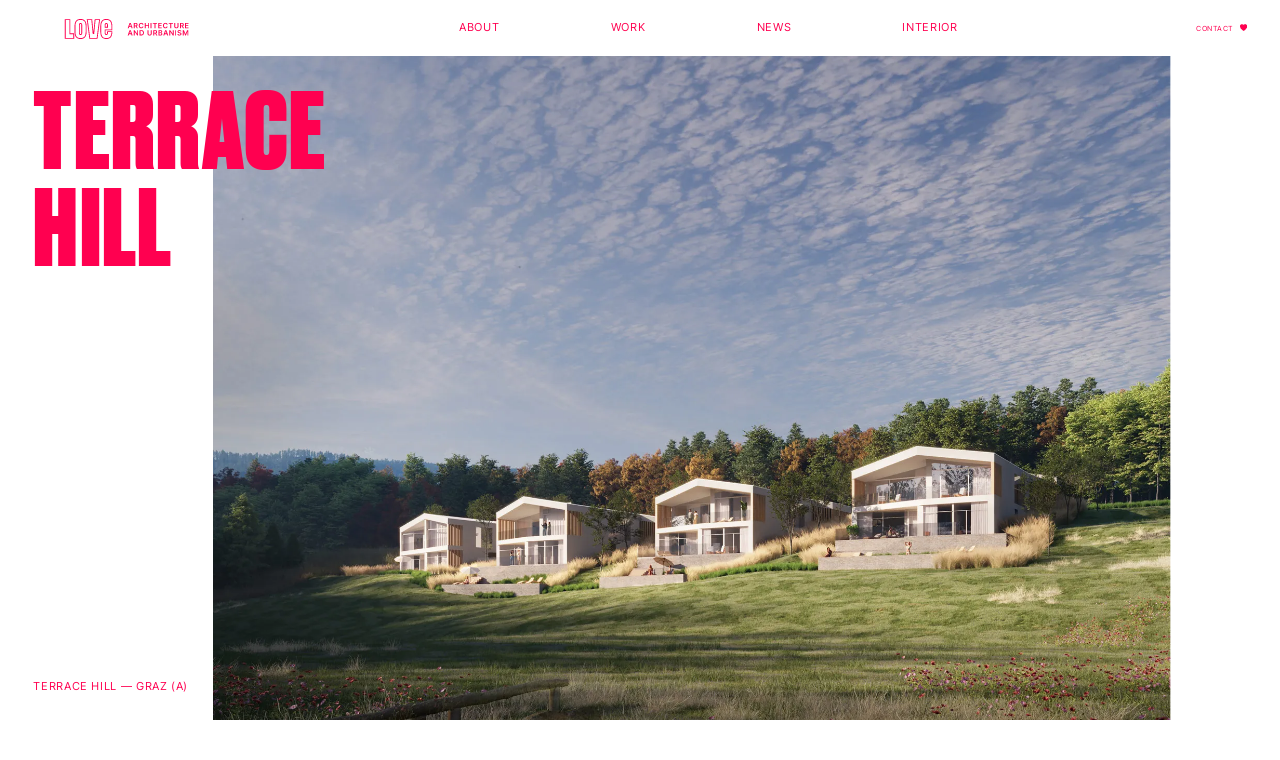

--- FILE ---
content_type: text/html; charset=UTF-8
request_url: https://love-architecture.com/project/terracehill/
body_size: 17304
content:
<!doctype html>
<html lang="de-AT">
  <head>
    <meta charset="utf-8">
    <meta name="viewport" content="width=device-width, initial-scale=1">
    <meta name='robots' content='index, follow, max-image-preview:large, max-snippet:-1, max-video-preview:-1' />

	<!-- This site is optimized with the Yoast SEO plugin v21.0 - https://yoast.com/wordpress/plugins/seo/ -->
	<title>Terrace Hill - LOVE</title>
	<link rel="canonical" href="https://love-architecture.com/project/terracehill/" />
	<meta property="og:locale" content="de_DE" />
	<meta property="og:type" content="article" />
	<meta property="og:title" content="Terrace Hill - LOVE" />
	<meta property="og:url" content="https://love-architecture.com/project/terracehill/" />
	<meta property="og:site_name" content="LOVE" />
	<meta property="article:publisher" content="https://www.facebook.com/lovearchitectureandurbanism" />
	<meta property="article:modified_time" content="2024-03-21T14:42:17+00:00" />
	<meta property="og:image" content="https://love-architecture.com/app/uploads/2023/08/love-architecture-and-urbanism-upw-rendering-01.jpg" />
	<meta property="og:image:width" content="1920" />
	<meta property="og:image:height" content="1414" />
	<meta property="og:image:type" content="image/jpeg" />
	<meta name="twitter:card" content="summary_large_image" />
	<script type="application/ld+json" class="yoast-schema-graph">{"@context":"https://schema.org","@graph":[{"@type":"WebPage","@id":"https://love-architecture.com/project/terracehill/","url":"https://love-architecture.com/project/terracehill/","name":"Terrace Hill - LOVE","isPartOf":{"@id":"https://love-architecture.com/#website"},"primaryImageOfPage":{"@id":"https://love-architecture.com/project/terracehill/#primaryimage"},"image":{"@id":"https://love-architecture.com/project/terracehill/#primaryimage"},"thumbnailUrl":"https://love-architecture.com/app/uploads/2023/08/love-architecture-and-urbanism-upw-rendering-01.jpg","datePublished":"2023-08-30T11:13:31+00:00","dateModified":"2024-03-21T14:42:17+00:00","breadcrumb":{"@id":"https://love-architecture.com/project/terracehill/#breadcrumb"},"inLanguage":"de-AT","potentialAction":[{"@type":"ReadAction","target":["https://love-architecture.com/project/terracehill/"]}]},{"@type":"ImageObject","inLanguage":"de-AT","@id":"https://love-architecture.com/project/terracehill/#primaryimage","url":"https://love-architecture.com/app/uploads/2023/08/love-architecture-and-urbanism-upw-rendering-01.jpg","contentUrl":"https://love-architecture.com/app/uploads/2023/08/love-architecture-and-urbanism-upw-rendering-01.jpg","width":1920,"height":1414},{"@type":"BreadcrumbList","@id":"https://love-architecture.com/project/terracehill/#breadcrumb","itemListElement":[{"@type":"ListItem","position":1,"name":"Home","item":"https://love-architecture.com/"},{"@type":"ListItem","position":2,"name":"Terrace Hill"}]},{"@type":"WebSite","@id":"https://love-architecture.com/#website","url":"https://love-architecture.com/","name":"LOVE Architects","description":"architecture + urbanism","publisher":{"@id":"https://love-architecture.com/#organization"},"potentialAction":[{"@type":"SearchAction","target":{"@type":"EntryPoint","urlTemplate":"https://love-architecture.com/?s={search_term_string}"},"query-input":"required name=search_term_string"}],"inLanguage":"de-AT"},{"@type":"Organization","@id":"https://love-architecture.com/#organization","name":"LOVE Architects","url":"https://love-architecture.com/","logo":{"@type":"ImageObject","inLanguage":"de-AT","@id":"https://love-architecture.com/#/schema/logo/image/","url":"https://love-architecture.com/app/uploads/2023/07/LOVE_text_logo_red_desktop.svg","contentUrl":"https://love-architecture.com/app/uploads/2023/07/LOVE_text_logo_red_desktop.svg","width":187,"height":30,"caption":"LOVE Architects"},"image":{"@id":"https://love-architecture.com/#/schema/logo/image/"},"sameAs":["https://www.facebook.com/lovearchitectureandurbanism","https://vimeo.com/userlovearchitecture","https://www.linkedin.com/company/love-architecture-and-urbanism-zt-gmbh/"]}]}</script>
	<!-- / Yoast SEO plugin. -->


<script>
window._wpemojiSettings = {"baseUrl":"https:\/\/s.w.org\/images\/core\/emoji\/14.0.0\/72x72\/","ext":".png","svgUrl":"https:\/\/s.w.org\/images\/core\/emoji\/14.0.0\/svg\/","svgExt":".svg","source":{"concatemoji":"https:\/\/love-architecture.com\/wp\/wp-includes\/js\/wp-emoji-release.min.js?ver=6.3"}};
/*! This file is auto-generated */
!function(i,n){var o,s,e;function c(e){try{var t={supportTests:e,timestamp:(new Date).valueOf()};sessionStorage.setItem(o,JSON.stringify(t))}catch(e){}}function p(e,t,n){e.clearRect(0,0,e.canvas.width,e.canvas.height),e.fillText(t,0,0);var t=new Uint32Array(e.getImageData(0,0,e.canvas.width,e.canvas.height).data),r=(e.clearRect(0,0,e.canvas.width,e.canvas.height),e.fillText(n,0,0),new Uint32Array(e.getImageData(0,0,e.canvas.width,e.canvas.height).data));return t.every(function(e,t){return e===r[t]})}function u(e,t,n){switch(t){case"flag":return n(e,"\ud83c\udff3\ufe0f\u200d\u26a7\ufe0f","\ud83c\udff3\ufe0f\u200b\u26a7\ufe0f")?!1:!n(e,"\ud83c\uddfa\ud83c\uddf3","\ud83c\uddfa\u200b\ud83c\uddf3")&&!n(e,"\ud83c\udff4\udb40\udc67\udb40\udc62\udb40\udc65\udb40\udc6e\udb40\udc67\udb40\udc7f","\ud83c\udff4\u200b\udb40\udc67\u200b\udb40\udc62\u200b\udb40\udc65\u200b\udb40\udc6e\u200b\udb40\udc67\u200b\udb40\udc7f");case"emoji":return!n(e,"\ud83e\udef1\ud83c\udffb\u200d\ud83e\udef2\ud83c\udfff","\ud83e\udef1\ud83c\udffb\u200b\ud83e\udef2\ud83c\udfff")}return!1}function f(e,t,n){var r="undefined"!=typeof WorkerGlobalScope&&self instanceof WorkerGlobalScope?new OffscreenCanvas(300,150):i.createElement("canvas"),a=r.getContext("2d",{willReadFrequently:!0}),o=(a.textBaseline="top",a.font="600 32px Arial",{});return e.forEach(function(e){o[e]=t(a,e,n)}),o}function t(e){var t=i.createElement("script");t.src=e,t.defer=!0,i.head.appendChild(t)}"undefined"!=typeof Promise&&(o="wpEmojiSettingsSupports",s=["flag","emoji"],n.supports={everything:!0,everythingExceptFlag:!0},e=new Promise(function(e){i.addEventListener("DOMContentLoaded",e,{once:!0})}),new Promise(function(t){var n=function(){try{var e=JSON.parse(sessionStorage.getItem(o));if("object"==typeof e&&"number"==typeof e.timestamp&&(new Date).valueOf()<e.timestamp+604800&&"object"==typeof e.supportTests)return e.supportTests}catch(e){}return null}();if(!n){if("undefined"!=typeof Worker&&"undefined"!=typeof OffscreenCanvas&&"undefined"!=typeof URL&&URL.createObjectURL&&"undefined"!=typeof Blob)try{var e="postMessage("+f.toString()+"("+[JSON.stringify(s),u.toString(),p.toString()].join(",")+"));",r=new Blob([e],{type:"text/javascript"}),a=new Worker(URL.createObjectURL(r),{name:"wpTestEmojiSupports"});return void(a.onmessage=function(e){c(n=e.data),a.terminate(),t(n)})}catch(e){}c(n=f(s,u,p))}t(n)}).then(function(e){for(var t in e)n.supports[t]=e[t],n.supports.everything=n.supports.everything&&n.supports[t],"flag"!==t&&(n.supports.everythingExceptFlag=n.supports.everythingExceptFlag&&n.supports[t]);n.supports.everythingExceptFlag=n.supports.everythingExceptFlag&&!n.supports.flag,n.DOMReady=!1,n.readyCallback=function(){n.DOMReady=!0}}).then(function(){return e}).then(function(){var e;n.supports.everything||(n.readyCallback(),(e=n.source||{}).concatemoji?t(e.concatemoji):e.wpemoji&&e.twemoji&&(t(e.twemoji),t(e.wpemoji)))}))}((window,document),window._wpemojiSettings);
</script>
<style>
img.wp-smiley,
img.emoji {
	display: inline !important;
	border: none !important;
	box-shadow: none !important;
	height: 1em !important;
	width: 1em !important;
	margin: 0 0.07em !important;
	vertical-align: -0.1em !important;
	background: none !important;
	padding: 0 !important;
}
</style>
	<link rel='stylesheet' id='wp-block-library-css' href='https://love-architecture.com/wp/wp-includes/css/dist/block-library/style.min.css?ver=6.3' media='all' />
<style id='safe-svg-svg-icon-style-inline-css'>
.safe-svg-cover{text-align:center}.safe-svg-cover .safe-svg-inside{display:inline-block;max-width:100%}.safe-svg-cover svg{height:100%;max-height:100%;max-width:100%;width:100%}

</style>
<style id='global-styles-inline-css'>
body{--wp--preset--color--black: #000000;--wp--preset--color--cyan-bluish-gray: #abb8c3;--wp--preset--color--white: #ffffff;--wp--preset--color--pale-pink: #f78da7;--wp--preset--color--vivid-red: #cf2e2e;--wp--preset--color--luminous-vivid-orange: #ff6900;--wp--preset--color--luminous-vivid-amber: #fcb900;--wp--preset--color--light-green-cyan: #7bdcb5;--wp--preset--color--vivid-green-cyan: #00d084;--wp--preset--color--pale-cyan-blue: #8ed1fc;--wp--preset--color--vivid-cyan-blue: #0693e3;--wp--preset--color--vivid-purple: #9b51e0;--wp--preset--gradient--vivid-cyan-blue-to-vivid-purple: linear-gradient(135deg,rgba(6,147,227,1) 0%,rgb(155,81,224) 100%);--wp--preset--gradient--light-green-cyan-to-vivid-green-cyan: linear-gradient(135deg,rgb(122,220,180) 0%,rgb(0,208,130) 100%);--wp--preset--gradient--luminous-vivid-amber-to-luminous-vivid-orange: linear-gradient(135deg,rgba(252,185,0,1) 0%,rgba(255,105,0,1) 100%);--wp--preset--gradient--luminous-vivid-orange-to-vivid-red: linear-gradient(135deg,rgba(255,105,0,1) 0%,rgb(207,46,46) 100%);--wp--preset--gradient--very-light-gray-to-cyan-bluish-gray: linear-gradient(135deg,rgb(238,238,238) 0%,rgb(169,184,195) 100%);--wp--preset--gradient--cool-to-warm-spectrum: linear-gradient(135deg,rgb(74,234,220) 0%,rgb(151,120,209) 20%,rgb(207,42,186) 40%,rgb(238,44,130) 60%,rgb(251,105,98) 80%,rgb(254,248,76) 100%);--wp--preset--gradient--blush-light-purple: linear-gradient(135deg,rgb(255,206,236) 0%,rgb(152,150,240) 100%);--wp--preset--gradient--blush-bordeaux: linear-gradient(135deg,rgb(254,205,165) 0%,rgb(254,45,45) 50%,rgb(107,0,62) 100%);--wp--preset--gradient--luminous-dusk: linear-gradient(135deg,rgb(255,203,112) 0%,rgb(199,81,192) 50%,rgb(65,88,208) 100%);--wp--preset--gradient--pale-ocean: linear-gradient(135deg,rgb(255,245,203) 0%,rgb(182,227,212) 50%,rgb(51,167,181) 100%);--wp--preset--gradient--electric-grass: linear-gradient(135deg,rgb(202,248,128) 0%,rgb(113,206,126) 100%);--wp--preset--gradient--midnight: linear-gradient(135deg,rgb(2,3,129) 0%,rgb(40,116,252) 100%);--wp--preset--font-size--small: 13px;--wp--preset--font-size--medium: 20px;--wp--preset--font-size--large: 36px;--wp--preset--font-size--x-large: 42px;--wp--preset--spacing--20: 0.44rem;--wp--preset--spacing--30: 0.67rem;--wp--preset--spacing--40: 1rem;--wp--preset--spacing--50: 1.5rem;--wp--preset--spacing--60: 2.25rem;--wp--preset--spacing--70: 3.38rem;--wp--preset--spacing--80: 5.06rem;--wp--preset--shadow--natural: 6px 6px 9px rgba(0, 0, 0, 0.2);--wp--preset--shadow--deep: 12px 12px 50px rgba(0, 0, 0, 0.4);--wp--preset--shadow--sharp: 6px 6px 0px rgba(0, 0, 0, 0.2);--wp--preset--shadow--outlined: 6px 6px 0px -3px rgba(255, 255, 255, 1), 6px 6px rgba(0, 0, 0, 1);--wp--preset--shadow--crisp: 6px 6px 0px rgba(0, 0, 0, 1);}body { margin: 0; }.wp-site-blocks > .alignleft { float: left; margin-right: 2em; }.wp-site-blocks > .alignright { float: right; margin-left: 2em; }.wp-site-blocks > .aligncenter { justify-content: center; margin-left: auto; margin-right: auto; }:where(.is-layout-flex){gap: 0.5em;}:where(.is-layout-grid){gap: 0.5em;}body .is-layout-flow > .alignleft{float: left;margin-inline-start: 0;margin-inline-end: 2em;}body .is-layout-flow > .alignright{float: right;margin-inline-start: 2em;margin-inline-end: 0;}body .is-layout-flow > .aligncenter{margin-left: auto !important;margin-right: auto !important;}body .is-layout-constrained > .alignleft{float: left;margin-inline-start: 0;margin-inline-end: 2em;}body .is-layout-constrained > .alignright{float: right;margin-inline-start: 2em;margin-inline-end: 0;}body .is-layout-constrained > .aligncenter{margin-left: auto !important;margin-right: auto !important;}body .is-layout-constrained > :where(:not(.alignleft):not(.alignright):not(.alignfull)){max-width: var(--wp--style--global--content-size);margin-left: auto !important;margin-right: auto !important;}body .is-layout-constrained > .alignwide{max-width: var(--wp--style--global--wide-size);}body .is-layout-flex{display: flex;}body .is-layout-flex{flex-wrap: wrap;align-items: center;}body .is-layout-flex > *{margin: 0;}body .is-layout-grid{display: grid;}body .is-layout-grid > *{margin: 0;}body{padding-top: 0px;padding-right: 0px;padding-bottom: 0px;padding-left: 0px;}a:where(:not(.wp-element-button)){text-decoration: underline;}.wp-element-button, .wp-block-button__link{background-color: #32373c;border-width: 0;color: #fff;font-family: inherit;font-size: inherit;line-height: inherit;padding: calc(0.667em + 2px) calc(1.333em + 2px);text-decoration: none;}.has-black-color{color: var(--wp--preset--color--black) !important;}.has-cyan-bluish-gray-color{color: var(--wp--preset--color--cyan-bluish-gray) !important;}.has-white-color{color: var(--wp--preset--color--white) !important;}.has-pale-pink-color{color: var(--wp--preset--color--pale-pink) !important;}.has-vivid-red-color{color: var(--wp--preset--color--vivid-red) !important;}.has-luminous-vivid-orange-color{color: var(--wp--preset--color--luminous-vivid-orange) !important;}.has-luminous-vivid-amber-color{color: var(--wp--preset--color--luminous-vivid-amber) !important;}.has-light-green-cyan-color{color: var(--wp--preset--color--light-green-cyan) !important;}.has-vivid-green-cyan-color{color: var(--wp--preset--color--vivid-green-cyan) !important;}.has-pale-cyan-blue-color{color: var(--wp--preset--color--pale-cyan-blue) !important;}.has-vivid-cyan-blue-color{color: var(--wp--preset--color--vivid-cyan-blue) !important;}.has-vivid-purple-color{color: var(--wp--preset--color--vivid-purple) !important;}.has-black-background-color{background-color: var(--wp--preset--color--black) !important;}.has-cyan-bluish-gray-background-color{background-color: var(--wp--preset--color--cyan-bluish-gray) !important;}.has-white-background-color{background-color: var(--wp--preset--color--white) !important;}.has-pale-pink-background-color{background-color: var(--wp--preset--color--pale-pink) !important;}.has-vivid-red-background-color{background-color: var(--wp--preset--color--vivid-red) !important;}.has-luminous-vivid-orange-background-color{background-color: var(--wp--preset--color--luminous-vivid-orange) !important;}.has-luminous-vivid-amber-background-color{background-color: var(--wp--preset--color--luminous-vivid-amber) !important;}.has-light-green-cyan-background-color{background-color: var(--wp--preset--color--light-green-cyan) !important;}.has-vivid-green-cyan-background-color{background-color: var(--wp--preset--color--vivid-green-cyan) !important;}.has-pale-cyan-blue-background-color{background-color: var(--wp--preset--color--pale-cyan-blue) !important;}.has-vivid-cyan-blue-background-color{background-color: var(--wp--preset--color--vivid-cyan-blue) !important;}.has-vivid-purple-background-color{background-color: var(--wp--preset--color--vivid-purple) !important;}.has-black-border-color{border-color: var(--wp--preset--color--black) !important;}.has-cyan-bluish-gray-border-color{border-color: var(--wp--preset--color--cyan-bluish-gray) !important;}.has-white-border-color{border-color: var(--wp--preset--color--white) !important;}.has-pale-pink-border-color{border-color: var(--wp--preset--color--pale-pink) !important;}.has-vivid-red-border-color{border-color: var(--wp--preset--color--vivid-red) !important;}.has-luminous-vivid-orange-border-color{border-color: var(--wp--preset--color--luminous-vivid-orange) !important;}.has-luminous-vivid-amber-border-color{border-color: var(--wp--preset--color--luminous-vivid-amber) !important;}.has-light-green-cyan-border-color{border-color: var(--wp--preset--color--light-green-cyan) !important;}.has-vivid-green-cyan-border-color{border-color: var(--wp--preset--color--vivid-green-cyan) !important;}.has-pale-cyan-blue-border-color{border-color: var(--wp--preset--color--pale-cyan-blue) !important;}.has-vivid-cyan-blue-border-color{border-color: var(--wp--preset--color--vivid-cyan-blue) !important;}.has-vivid-purple-border-color{border-color: var(--wp--preset--color--vivid-purple) !important;}.has-vivid-cyan-blue-to-vivid-purple-gradient-background{background: var(--wp--preset--gradient--vivid-cyan-blue-to-vivid-purple) !important;}.has-light-green-cyan-to-vivid-green-cyan-gradient-background{background: var(--wp--preset--gradient--light-green-cyan-to-vivid-green-cyan) !important;}.has-luminous-vivid-amber-to-luminous-vivid-orange-gradient-background{background: var(--wp--preset--gradient--luminous-vivid-amber-to-luminous-vivid-orange) !important;}.has-luminous-vivid-orange-to-vivid-red-gradient-background{background: var(--wp--preset--gradient--luminous-vivid-orange-to-vivid-red) !important;}.has-very-light-gray-to-cyan-bluish-gray-gradient-background{background: var(--wp--preset--gradient--very-light-gray-to-cyan-bluish-gray) !important;}.has-cool-to-warm-spectrum-gradient-background{background: var(--wp--preset--gradient--cool-to-warm-spectrum) !important;}.has-blush-light-purple-gradient-background{background: var(--wp--preset--gradient--blush-light-purple) !important;}.has-blush-bordeaux-gradient-background{background: var(--wp--preset--gradient--blush-bordeaux) !important;}.has-luminous-dusk-gradient-background{background: var(--wp--preset--gradient--luminous-dusk) !important;}.has-pale-ocean-gradient-background{background: var(--wp--preset--gradient--pale-ocean) !important;}.has-electric-grass-gradient-background{background: var(--wp--preset--gradient--electric-grass) !important;}.has-midnight-gradient-background{background: var(--wp--preset--gradient--midnight) !important;}.has-small-font-size{font-size: var(--wp--preset--font-size--small) !important;}.has-medium-font-size{font-size: var(--wp--preset--font-size--medium) !important;}.has-large-font-size{font-size: var(--wp--preset--font-size--large) !important;}.has-x-large-font-size{font-size: var(--wp--preset--font-size--x-large) !important;}
.wp-block-navigation a:where(:not(.wp-element-button)){color: inherit;}
:where(.wp-block-post-template.is-layout-flex){gap: 1.25em;}:where(.wp-block-post-template.is-layout-grid){gap: 1.25em;}
:where(.wp-block-columns.is-layout-flex){gap: 2em;}:where(.wp-block-columns.is-layout-grid){gap: 2em;}
.wp-block-pullquote{font-size: 1.5em;line-height: 1.6;}
</style>
<link rel='stylesheet' id='borlabs-cookie-css' href='https://love-architecture.com/app/cache/borlabs-cookie/borlabs-cookie_1_de.css?ver=2.2.64-126' media='all' />
<link rel='stylesheet' id='app/0-css' href='https://love-architecture.com/app/themes/love_website/public/css/app.2d048b.css' media='all' />
<link rel="https://api.w.org/" href="https://love-architecture.com/wp-json/" /><link rel="alternate" type="application/json" href="https://love-architecture.com/wp-json/wp/v2/project/4773" /><link rel="EditURI" type="application/rsd+xml" title="RSD" href="https://love-architecture.com/wp/xmlrpc.php?rsd" />
<meta name="generator" content="WordPress 6.3" />
<link rel='shortlink' href='https://love-architecture.com/?p=4773' />
<link rel="alternate" type="application/json+oembed" href="https://love-architecture.com/wp-json/oembed/1.0/embed?url=https%3A%2F%2Flove-architecture.com%2Fproject%2Fterracehill%2F" />
<link rel="alternate" type="text/xml+oembed" href="https://love-architecture.com/wp-json/oembed/1.0/embed?url=https%3A%2F%2Flove-architecture.com%2Fproject%2Fterracehill%2F&#038;format=xml" />
    <link rel="apple-touch-icon" sizes="180x180" href="/favicon/apple-touch-icon.png">
    <link rel="icon" type="image/png" sizes="32x32" href="/favicon/favicon-32x32.png">
    <link rel="icon" type="image/png" sizes="16x16" href="/favicon/favicon-16x16.png">
    <link rel="manifest" href="/favicon/site.webmanifest">
    <link rel="mask-icon" href="/favicon/safari-pinned-tab.svg" color="#ff0050">
    <link rel="shortcut icon" href="/favicon/favicon.ico">
    <meta name="msapplication-TileColor" content="#da532c">
    <meta name="msapplication-config" content="/favicon/browserconfig.xml">
    <meta name="theme-color" content="#ffffff">
  </head>

  <body class="project-template-default single single-project postid-4773 wp-embed-responsive terracehill">
        <div class="cursor"></div>
        <div id="app" class="bg-white">
      <a class="visually-hidden-focusable" href="#main">
  Direkt zum Inhalt wechseln
</a>

<header class="banner bg-white text-primary">
  <div class="off-50-center-full-screen">
    <div class="wrapper container-fluid d-flex justify-content-between align-items-center">
        <div class="logo">
                                                        <a href="https://love-architecture.com">
                    <picture>
        <img
        class="img-fluid header-logo" alt=""
        src="https://love-architecture.com/app/uploads/2023/07/LOVE_text_logo_red_desktop.svg"
        alt=""
        loading="lazy"
    >
</picture>
                </a>
        </div>
                <div class="navigation d-md-block d-none">
                            <nav
                    class="nav-primary Terrace Hill"
                    aria-label="Header"
                >
                    <div class="menu-header-container"><ul id="menu-header" class="nav"><li id="menu-item-312" class="menu-item menu-item-type-post_type menu-item-object-page menu-item-312"><a href="https://love-architecture.com/about/">About</a></li>
<li id="menu-item-315" class="menu-item menu-item-type-post_type menu-item-object-page menu-item-315"><a href="https://love-architecture.com/work/">Work</a></li>
<li id="menu-item-6175" class="menu-item menu-item-type-post_type menu-item-object-page menu-item-6175"><a href="https://love-architecture.com/highlights/">News</a></li>
<li id="menu-item-313" class="menu-item menu-item-type-post_type menu-item-object-page menu-item-313"><a href="https://love-architecture.com/beyond/">Interior</a></li>
</ul></div>
                </nav>
                    </div>
        <div class="info d-md-grid d-none">
            <div class="d-flex">
                
                <div class="link">
                    <a href="https://love-architecture.com/about/#contact">Contact</a>
                    <span class="heart"></span>
                </div>
            </div>
        </div>
        <div class="mobile-navigation d-grid d-md-none">
            <div
                class="heart-icon"
                id="mobileMenuOpener"
            >
                <svg
                    id="Komponente_30_2"
                    data-name="Komponente 30 – 2"
                    xmlns="http://www.w3.org/2000/svg"
                    width="30"
                    height="30"
                    viewBox="0 0 30 30"
                >
                    <g
                        id="Ellipse_5"
                        data-name="Ellipse 5"
                        fill="none"
                        stroke="#FF0050"
                        stroke-width="1.4"
                    >
                        <circle
                            cx="15"
                            cy="15"
                            r="15"
                            stroke="none"
                        />
                        <circle
                            cx="15"
                            cy="15"
                            r="14.3"
                            fill="none"
                        />
                    </g>
                    <path
                        id="heart"
                        data-name="Pfad 75"
                        d="M14.166,3c-1.61,0-2.994,1.744-3.609,3.2C9.943,4.744,8.077,3,6.467,3,4.287,3,3,4.864,3,7.163c0,5.137,7.557,10.264,7.557,10.264S18.114,12.3,18.114,7.163c0-2.3-1.287-4.163-3.467-4.163Z"
                        transform="translate(4.5 6.074)"
                        fill="none"
                        stroke="#FF0050"
                        stroke-linejoin="bevel"
                        stroke-width="1.4"
                    />
                </svg>
            </div>
        </div>
    </div>
  </div>
</header>
<div id="mobileMenu" class="mobile-menu d-md-none bg-primary text-secondary">
  <div class="wrapper">
    <div class="navigation">
              <nav class="nav-primary Terrace Hill h-xxl" aria-label="Header">
          <div class="menu-header-container"><ul id="menu-header-1" class="nav"><li class="menu-item menu-item-type-post_type menu-item-object-page menu-item-312"><a href="https://love-architecture.com/about/">About</a></li>
<li class="menu-item menu-item-type-post_type menu-item-object-page menu-item-315"><a href="https://love-architecture.com/work/">Work</a></li>
<li class="menu-item menu-item-type-post_type menu-item-object-page menu-item-6175"><a href="https://love-architecture.com/highlights/">News</a></li>
<li class="menu-item menu-item-type-post_type menu-item-object-page menu-item-313"><a href="https://love-architecture.com/beyond/">Interior</a></li>
</ul></div>
        </nav>
          </div>
    <div class="buttons">
      <div class="d-flex justify-content-between">
        
        <div class="link contact-anchor">
          <a
          href="https://love-architecture.com/about/#contact"
          class="button pink contact"
          >
            Contact
            <span class="heart"></span>
          </a>
        </div>
      </div>
    </div>
  </div>
</div>

  <main id="main" class="main">
           <article class="post-4773 project type-project status-publish has-post-thumbnail hentry typology-residential">
  <div class="entry-content bg-white">
        <div class="cpt-hero off-0-center-no-p">
    <div class="container-fluid above-fold">
        <div class="row">
            <div class="col-lg-10 offset-lg-2 g-0">
                                    <div class="hero-wrap img-zoom">
                        <picture>
            <source srcset="https://love-architecture.com/app/uploads/2023/08/love-architecture-and-urbanism-upw-rendering-01.jpg" media="(max-width: 996px) and (min-width: 768px)">
            <source srcset="https://love-architecture.com/app/uploads/2023/08/love-architecture-and-urbanism-upw-rendering-01-1536x1131.jpg" media="(max-width: 767px)">
        <img
        class="img-fluid hero-image"
        src="https://love-architecture.com/app/uploads/2023/08/love-architecture-and-urbanism-upw-rendering-01.jpg"
        alt=""
        loading="lazy"
    >
</picture>
                    </div>
                            </div>
            <div class="off-50-center">
                <div class="claim text-primary">
                                            <h3>
                            Terrace <br />
Hill
                        </h3>
                                    </div>
                <div class="title text-primary">
                    <h1>
                        Terrace Hill &#151; Graz (A)
                    </h1>
                </div>
            </div>
        </div>
    </div>
    
    <div class="pin-wrapper">
        <div class="off-550-center">
                            <div class="">
                    <h2>
                        In an idyllic landscape on the outskirts of Graz, stand the four villas overlooking the city. The surrounding nature, the special length on a relatively steep slope, but also the proximity to the city were the starting point of inspiration for this home.
                    </h2>
                </div>
                    </div>
        <div class="container-fluid">
            <div class="row">
                <div class="off-550-center-mobile-no-p">
                                    </div>
            </div>
        </div>
        <div class="container-fluid">
            <div class="row">
                <div class="col-lg-10 g-0">
                                            <div class="hero-wrap sec-hero-img img-zoom">
                            <picture>
            <source srcset="https://love-architecture.com/app/uploads/2023/08/love-architecture-and-urbanism-upw-rendering-02.jpg" media="(max-width: 996px) and (min-width: 768px)">
            <source srcset="https://love-architecture.com/app/uploads/2023/08/love-architecture-and-urbanism-upw-rendering-02.jpg" media="(max-width: 767px)">
        <img
        class="img-fluid hero-image"
        src="https://love-architecture.com/app/uploads/2023/08/love-architecture-and-urbanism-upw-rendering-02.jpg"
        alt=""
        loading="lazy"
    >
</picture>
                        </div>
                                    </div>
            </div>
        </div>
                    <div class="infos text-primary col-lg-2 offset-lg-10 d-flex d-lg-block">
                                <div class="left">
                                            <div class="info-title">
                            <label>Type</label>
                        </div>
                        <div class="info-value">
                                                            <span>Residential                                </span>
                                                    </div>
                                                                <div class="info-title">
                            <label>Status</label>
                        </div>
                        <div class="info-value">
                             Ongoing
                        </div>
                                            <div class="info-title">
                            <label>Gross floor area</label>
                        </div>
                        <div class="info-value">
                            1.437m&sup2
                        </div>
                                    </div>
                <div class="right">
                                            <div class="info-title">
                            <label>Floor area</label>
                        </div>
                        <div class="info-value">
                             850m&sup2
                        </div>
                                            <div class="info-title">
                            <label>Client </label>
                        </div>
                        <div class="info-value">
                             Projekt Wohnen UPW GmbH & CO KG
                        </div>
                                            <div class="info-title">
                            <label>Rendering</label>
                        </div>
                        <div class="info-value">
                            TRINN visual
                        </div>
                                    </div>
            </div>
            </div>
</div>
    <div id="" class="wp-block-text-with-highlighter margin-bottom-normal">
  <div class="container-fluid">
                    <div class="row">
          <div class="off-665-572 text small">
                  <p>The houses unfold following the slope on several levels. The upper entrance level extends from the driveway, over a carport into the spacious and open living area with a wide terrace in front. </p>
              </div>
    </div>
                    <div class="row">
          <div class="off-550-410 text big">
                  <h2>From this terrace you have a <mark>magnificent view over the city.</mark> </h2>
              </div>
    </div>
                    <div class="row">
          <div class="off-665-572 text small">
                  <p>A staircase at the entrance area leads to the lower level with the retreat and bedrooms of the residents. This lower level is directly connected to the garden via another terrace. Further levels and stairs then lead to the pool and the garden pavilion. Three of the houses are designed as single villas, the fourth is a semi-detached house, each with its own garden.</p>
              </div>
    </div>
      </div>
</div>


<div
    id=""
    class="wp-block-lightbox margin-bottom-normal"
>
    <div class="container-fluid g-0">
        <div class="image-text-thumbnail d-md-flex">
                            <div class="img-wrap img-zoom">
                    <picture>
            <source srcset="https://love-architecture.com/app/uploads/2023/08/love-architecture-and-urbanism-upw-rendering-02.jpg" media="(max-width: 996px) and (min-width: 768px)">
            <source srcset="https://love-architecture.com/app/uploads/2023/08/love-architecture-and-urbanism-upw-rendering-02.jpg" media="(max-width: 767px)">
        <img
        class="img-fluid single-image"
        src="https://love-architecture.com/app/uploads/2023/08/love-architecture-and-urbanism-upw-rendering-02.jpg"
        alt=""
        loading="lazy"
    >
</picture>
                </div>
                        <div class="text-box thumbnail-desktop d-flex flex-column justify-content-around">
                <div class="text">
                                            <h2 class="textbox-title">
                            Construction
                        </h2>
                                                                <p class="text">
                            The construction method is solid, and the green roofs are also solid. The resulting large storage masses, together with the large canopies and the efficient, intelligently controlled sun protection, offers a very pleasant indoor climate, especially in summer, without the need for artificial air conditioning or similar measures. Energy-efficient, resource-saving and sustainable construction methods are of particular importance in this project.
                        </p>
                                    </div>
                                    <div class="lightbox d-lg-block d-none ">
                                                    <a
                                href=""
                                class="open-desktop-lightbox"
                            >
                                <div class="lightbox-title text-primary">View Plans</div>
                            </a>
                                                <div
                            class="thumbnail d-lg-flex d-none justify-content-between pswp-gallery"
                            id="gallery--desktop"
                        >
                                                        <div class="">
                                <div class="text-primary index">01</div>
                <a
                    href="https://love-architecture.com/app/uploads/2023/08/love-architecture-and-urbanism-upw-grundriss-eg.jpg"
                    data-pswp-width="1920"
                    data-pswp-height="1358"
                    target="_blank"
                >
                    <div class="img-wrap img-zoom">
                        <picture>
        <img
        class="img-fluid thumbnail" alt=""
        src="https://love-architecture.com/app/uploads/2023/08/love-architecture-and-urbanism-upw-grundriss-eg.jpg"
        alt="none"
        loading="lazy"
    >
</picture>
                                                    <div class="overlay"></div>
                                            </div>
                    <span class="pswp-caption-content d-none"></span>
                </a>
            </div>
                                        <div class="">
                                <div class="text-primary index">02</div>
                <a
                    href="https://love-architecture.com/app/uploads/2023/08/love-architecture-and-urbanism-upw-grundriss-ug.jpg"
                    data-pswp-width="1920"
                    data-pswp-height="1358"
                    target="_blank"
                >
                    <div class="img-wrap img-zoom">
                        <picture>
        <img
        class="img-fluid thumbnail" alt=""
        src="https://love-architecture.com/app/uploads/2023/08/love-architecture-and-urbanism-upw-grundriss-ug.jpg"
        alt="none"
        loading="lazy"
    >
</picture>
                                                    <div class="overlay"></div>
                                            </div>
                    <span class="pswp-caption-content d-none"></span>
                </a>
            </div>
                                        <div class="">
                                <div class="text-primary index">03</div>
                <a
                    href="https://love-architecture.com/app/uploads/2023/08/love-architecture-and-urbanism-upw-grundriss-schnitt.jpg"
                    data-pswp-width="1920"
                    data-pswp-height="1358"
                    target="_blank"
                >
                    <div class="img-wrap img-zoom">
                        <picture>
        <img
        class="img-fluid thumbnail" alt=""
        src="https://love-architecture.com/app/uploads/2023/08/love-architecture-and-urbanism-upw-grundriss-schnitt.jpg"
        alt="none"
        loading="lazy"
    >
</picture>
                                                    <div class="overlay"></div>
                                            </div>
                    <span class="pswp-caption-content d-none"></span>
                </a>
            </div>
                                            </div>
                    </div>
                            </div>
        </div>
        <div class="lightbox d-block d-lg-none">
                            <a
                    href=""
                    class="open-mobile-lightbox"
                >
                    <div class="lightbox-title text-primary">View Plans</div>
                </a>
                        <div
                class="thumbnail-mobile d-none d-md-flex d-lg-none justify-content-between pswp-gallery"
                id="gallery--mobile"
            >
                <div class="">
                                <div class="text-primary index">01</div>
                <a
                    href="https://love-architecture.com/app/uploads/2023/08/love-architecture-and-urbanism-upw-grundriss-eg.jpg"
                    data-pswp-width="1920"
                    data-pswp-height="1358"
                    target="_blank"
                >
                    <div class="img-wrap img-zoom">
                        <picture>
        <img
        class="img-fluid thumbnail" alt=""
        src="https://love-architecture.com/app/uploads/2023/08/love-architecture-and-urbanism-upw-grundriss-eg.jpg"
        alt="none"
        loading="lazy"
    >
</picture>
                                                    <div class="overlay"></div>
                                            </div>
                    <span class="pswp-caption-content d-none"></span>
                </a>
            </div>
                                        <div class="">
                                <div class="text-primary index">02</div>
                <a
                    href="https://love-architecture.com/app/uploads/2023/08/love-architecture-and-urbanism-upw-grundriss-ug.jpg"
                    data-pswp-width="1920"
                    data-pswp-height="1358"
                    target="_blank"
                >
                    <div class="img-wrap img-zoom">
                        <picture>
        <img
        class="img-fluid thumbnail" alt=""
        src="https://love-architecture.com/app/uploads/2023/08/love-architecture-and-urbanism-upw-grundriss-ug.jpg"
        alt="none"
        loading="lazy"
    >
</picture>
                                                    <div class="overlay"></div>
                                            </div>
                    <span class="pswp-caption-content d-none"></span>
                </a>
            </div>
                                        <div class="">
                                <div class="text-primary index">03</div>
                <a
                    href="https://love-architecture.com/app/uploads/2023/08/love-architecture-and-urbanism-upw-grundriss-schnitt.jpg"
                    data-pswp-width="1920"
                    data-pswp-height="1358"
                    target="_blank"
                >
                    <div class="img-wrap img-zoom">
                        <picture>
        <img
        class="img-fluid thumbnail" alt=""
        src="https://love-architecture.com/app/uploads/2023/08/love-architecture-and-urbanism-upw-grundriss-schnitt.jpg"
        alt="none"
        loading="lazy"
    >
</picture>
                                                    <div class="overlay"></div>
                                            </div>
                    <span class="pswp-caption-content d-none"></span>
                </a>
            </div>
                                </div>
            <div
                class="thumbnail-mobile thumbnail-slider swiper d-block d-md-none justify-content-between pswp-gallery"
                id="gallery--mobile"
            >
                <div class="swiper-wrapper">
                    <div class="swiper-slide">
                                <div class="text-primary index">01</div>
                <a
                    href="https://love-architecture.com/app/uploads/2023/08/love-architecture-and-urbanism-upw-grundriss-eg.jpg"
                    data-pswp-width="1920"
                    data-pswp-height="1358"
                    target="_blank"
                >
                    <div class="img-wrap img-zoom">
                        <picture>
        <img
        class="img-fluid thumbnail" alt=""
        src="https://love-architecture.com/app/uploads/2023/08/love-architecture-and-urbanism-upw-grundriss-eg.jpg"
        alt="none"
        loading="lazy"
    >
</picture>
                                                    <div class="overlay"></div>
                                            </div>
                    <span class="pswp-caption-content d-none"></span>
                </a>
            </div>
                                        <div class="swiper-slide">
                                <div class="text-primary index">02</div>
                <a
                    href="https://love-architecture.com/app/uploads/2023/08/love-architecture-and-urbanism-upw-grundriss-ug.jpg"
                    data-pswp-width="1920"
                    data-pswp-height="1358"
                    target="_blank"
                >
                    <div class="img-wrap img-zoom">
                        <picture>
        <img
        class="img-fluid thumbnail" alt=""
        src="https://love-architecture.com/app/uploads/2023/08/love-architecture-and-urbanism-upw-grundriss-ug.jpg"
        alt="none"
        loading="lazy"
    >
</picture>
                                                    <div class="overlay"></div>
                                            </div>
                    <span class="pswp-caption-content d-none"></span>
                </a>
            </div>
                                        <div class="swiper-slide">
                                <div class="text-primary index">03</div>
                <a
                    href="https://love-architecture.com/app/uploads/2023/08/love-architecture-and-urbanism-upw-grundriss-schnitt.jpg"
                    data-pswp-width="1920"
                    data-pswp-height="1358"
                    target="_blank"
                >
                    <div class="img-wrap img-zoom">
                        <picture>
        <img
        class="img-fluid thumbnail" alt=""
        src="https://love-architecture.com/app/uploads/2023/08/love-architecture-and-urbanism-upw-grundriss-schnitt.jpg"
        alt="none"
        loading="lazy"
    >
</picture>
                                                    <div class="overlay"></div>
                                            </div>
                    <span class="pswp-caption-content d-none"></span>
                </a>
            </div>
                                    </div>
            </div>
        </div>
    </div>
</div>


<div id="" class="wp-block-share-buttons margin-bottom-normal">
    <div id="share-the-url">
  <div class="h-small text-primary share-title">Spread the Love</div>
  <div class="d-flex justify-content-center align-items-center">
    <button id="shareButton" class="icon share heart mobile"></button>
  </div>
  <div id="fallbackButtons" style="display: none;">
    <button id="copyButton" class="icon share copy">
      
    </button>
    <button id="facebookButton" class="icon share facebook">
      
    </button>
    <button id="twitterButton" class="icon share twitter">
      
    </button>
    <a id="mailButton" class="icon share mail" href="mailto:?body=Hier habe ich einen interessanten Link für dich: https://love-architecture.com/project/terracehill/&#038;subject=Terrace Hill">
      
    </a>
    <a id="whatsappButton" class="icon share whatsapp" href="https://api.whatsapp.com/send?text=https://love-architecture.com/project/terracehill/">
      
    </a>
    <a id="linkedInButton"  class="icon share linkedin" target="blank" href="https://www.linkedin.com/sharing/share-offsite/?url=https://love-architecture.com/project/terracehill/">
      
    </a>
  </div>
  <p id="copiedText" class="h-small text-primary" style="display: none;">Copied to clipboard</p>
</div>
</div>


<div
    id=""
    class="wp-block-featured-projects parallax-container margin-bottom-none bg-secondary"
>
    <div class="container">
        <div class="row header-row">
            <div class="col-12">
                <h2 class="text-primary text-center">
                    <span class="h-xxl">New</span>
                    <span class="h-xxl-love">Love</span>
                </h2>
            </div>
        </div>
        <div class="row content-row">
            <div class="col-12 swiper featured-projects-swiper">
                <div class="swiper-wrapper">
                                            <div class="swiper-slide item">
                            <a
                                href="https://love-architecture.com/project/villa-4p/"
                                class="project-link"
                            >
                                <div class="img-zoom">
                                    <picture>
        <img
        class="img-fluid"
        src="https://love-architecture.com/app/uploads/2023/08/love-architecture-and-urbanism-Villa-4P-768x512.jpg"
        alt=""
        loading="lazy"
    >
</picture>
                                </div>
                                <div class="content text-primary">
                                    <span class="label">VILLA 4P</span>
                                    <h2 class="h-card">Evergreen Vision </h2>
                                    <p>Villa 4P is built on several levels to follow the natural slope of the terrain and blends in with the surrounding vegetation.<br />
</p>
                                </div>
                            </a>
                        </div>
                                            <div class="swiper-slide item">
                            <a
                                href="https://love-architecture.com/project/villa-3s/"
                                class="project-link"
                            >
                                <div class="img-zoom">
                                    <picture>
        <img
        class="img-fluid"
        src="https://love-architecture.com/app/uploads/2023/08/love-architecture-and-urbanism-villa-3s-01-768x512.jpg"
        alt=""
        loading="lazy"
    >
</picture>
                                </div>
                                <div class="content text-primary">
                                    <span class="label">Villa 3S</span>
                                    <h2 class="h-card">The architect’s house</h2>
                                    <p>A gorgeous property on the fringes of Graz Geidorf, a very limiting land-use plan and a very ambitious budget form the starting point for the planning of my own house.</p>
                                </div>
                            </a>
                        </div>
                                            <div class="swiper-slide item">
                            <a
                                href="https://love-architecture.com/project/villa-k/"
                                class="project-link"
                            >
                                <div class="img-zoom">
                                    <picture>
        <img
        class="img-fluid"
        src="https://love-architecture.com/app/uploads/2023/08/love-architecture-and-urbanism-villa-k-04-1-768x512.jpg"
        alt=""
        loading="lazy"
    >
</picture>
                                </div>
                                <div class="content text-primary">
                                    <span class="label">VILLA K</span>
                                    <h2 class="h-card">VIEW FROM THE HILLSIDE</h2>
                                    <p>In an idyllic valley southeast of Graz, between traditional farms and smaller settlements, lies Villa K. The rural surroundings and the special location on the edge of a slope overlooking the valley were the starting point and inspiration for this home.</p>
                                </div>
                            </a>
                        </div>
                                    </div>
            </div>
        </div>
        <div class="row link">
                            <div class="all-projects text-center">
                    <a href="https://love-architecture.com/work/">See all projects</a>
                </div>
                    </div>
    </div>
</div>

  </div>
</article>
    </main>

<footer class="footer content-info bg-primary text-white">
    <div class="footer-container container-fluid cursor-no-bg-image">
        <div class="row">
            <div class="logo d-none d-md-block">
                                                        <a href="https://love-architecture.com">
                        <picture>
            <source srcset="https://love-architecture.com/app/uploads/2023/07/LOVE-Logo-white.svg" media="(max-width: 996px) and (min-width: 768px)">
            <source srcset="https://love-architecture.com/app/uploads/2023/07/LOVE-Logo-white.svg" media="(max-width: 767px)">
        <img
        class="img-fluid logo"
        src="https://love-architecture.com/app/uploads/2023/07/LOVE-Logo-white.svg"
        alt=""
        loading="lazy"
    >
</picture>
                    </a>
                            </div>
            <div
                class="socials socials-tablet d-md-flex d-lg-none d-none justify-content-lg-end justify-content-center cursor-no-bg-image">
                                                            <div class="social">
                            <a href="https://www.linkedin.com/company/love-architecture-and-urbanism-zt-gmbh/" target="_blank">
                                <picture>
            <source srcset="https://love-architecture.com/app/uploads/2023/07/Social-LinkedIn-white.svg" media="(max-width: 996px) and (min-width: 768px)">
            <source srcset="https://love-architecture.com/app/uploads/2023/07/Social-LinkedIn-white.svg" media="(max-width: 767px)">
        <img
        class="img-fluid social-icon"
        src="https://love-architecture.com/app/uploads/2023/07/Social-LinkedIn-white.svg"
        alt=""
        loading="lazy"
    >
</picture>
                            </a>
                        </div>
                                            <div class="social">
                            <a href="https://www.instagram.com/lovearchitectureandurbanism/" target="_blank">
                                <picture>
            <source srcset="https://love-architecture.com/app/uploads/2023/07/Social-Insta-white.svg" media="(max-width: 996px) and (min-width: 768px)">
            <source srcset="https://love-architecture.com/app/uploads/2023/07/Social-Insta-white.svg" media="(max-width: 767px)">
        <img
        class="img-fluid social-icon"
        src="https://love-architecture.com/app/uploads/2023/07/Social-Insta-white.svg"
        alt=""
        loading="lazy"
    >
</picture>
                            </a>
                        </div>
                                            <div class="social">
                            <a href="https://www.facebook.com/lovearchitectureandurbanism" target="_blank">
                                <picture>
            <source srcset="https://love-architecture.com/app/uploads/2023/07/Social-Facebook-white.svg" media="(max-width: 996px) and (min-width: 768px)">
            <source srcset="https://love-architecture.com/app/uploads/2023/07/Social-Facebook-white.svg" media="(max-width: 767px)">
        <img
        class="img-fluid social-icon"
        src="https://love-architecture.com/app/uploads/2023/07/Social-Facebook-white.svg"
        alt=""
        loading="lazy"
    >
</picture>
                            </a>
                        </div>
                                            <div class="social">
                            <a href="https://vimeo.com/userlovearchitecture" target="_blank">
                                <picture>
            <source srcset="https://love-architecture.com/app/uploads/2023/08/Social-Vimeo-white.svg" media="(max-width: 996px) and (min-width: 768px)">
            <source srcset="https://love-architecture.com/app/uploads/2023/08/Social-Vimeo-white.svg" media="(max-width: 767px)">
        <img
        class="img-fluid social-icon"
        src="https://love-architecture.com/app/uploads/2023/08/Social-Vimeo-white.svg"
        alt=""
        loading="lazy"
    >
</picture>
                            </a>
                        </div>
                                                </div>
            <div class="info-block d-flex flex-column cursor-no-bg-image">
                <div class="socials d-flex d-md-none d-lg-flex justify-content-lg-end justify-content-center">
                                                                        <div class="social">
                                <a href="https://www.linkedin.com/company/love-architecture-and-urbanism-zt-gmbh/" target="_blank">
                                    <picture>
            <source srcset="https://love-architecture.com/app/uploads/2023/07/Social-LinkedIn-white.svg" media="(max-width: 996px) and (min-width: 768px)">
            <source srcset="https://love-architecture.com/app/uploads/2023/07/Social-LinkedIn-white.svg" media="(max-width: 767px)">
        <img
        class="img-fluid social-icon"
        src="https://love-architecture.com/app/uploads/2023/07/Social-LinkedIn-white.svg"
        alt=""
        loading="lazy"
    >
</picture>
                                </a>
                            </div>
                                                    <div class="social">
                                <a href="https://www.instagram.com/lovearchitectureandurbanism/" target="_blank">
                                    <picture>
            <source srcset="https://love-architecture.com/app/uploads/2023/07/Social-Insta-white.svg" media="(max-width: 996px) and (min-width: 768px)">
            <source srcset="https://love-architecture.com/app/uploads/2023/07/Social-Insta-white.svg" media="(max-width: 767px)">
        <img
        class="img-fluid social-icon"
        src="https://love-architecture.com/app/uploads/2023/07/Social-Insta-white.svg"
        alt=""
        loading="lazy"
    >
</picture>
                                </a>
                            </div>
                                                    <div class="social">
                                <a href="https://www.facebook.com/lovearchitectureandurbanism" target="_blank">
                                    <picture>
            <source srcset="https://love-architecture.com/app/uploads/2023/07/Social-Facebook-white.svg" media="(max-width: 996px) and (min-width: 768px)">
            <source srcset="https://love-architecture.com/app/uploads/2023/07/Social-Facebook-white.svg" media="(max-width: 767px)">
        <img
        class="img-fluid social-icon"
        src="https://love-architecture.com/app/uploads/2023/07/Social-Facebook-white.svg"
        alt=""
        loading="lazy"
    >
</picture>
                                </a>
                            </div>
                                                    <div class="social">
                                <a href="https://vimeo.com/userlovearchitecture" target="_blank">
                                    <picture>
            <source srcset="https://love-architecture.com/app/uploads/2023/08/Social-Vimeo-white.svg" media="(max-width: 996px) and (min-width: 768px)">
            <source srcset="https://love-architecture.com/app/uploads/2023/08/Social-Vimeo-white.svg" media="(max-width: 767px)">
        <img
        class="img-fluid social-icon"
        src="https://love-architecture.com/app/uploads/2023/08/Social-Vimeo-white.svg"
        alt=""
        loading="lazy"
    >
</picture>
                                </a>
                            </div>
                                                            </div>
                <div class="contacts d-flex justify-content-lg-end flex-column flex-md-row cursor-no-bg-image">
                                                                        <div class="contact-box">
                                                                <h4>LOVE</h4>
                                <div>
                                    <p>architecture and<br />
urbanism ZT GmbH</p>

                                </div>
                                                            </div>
                                                    <div class="contact-box">
                                                                    <a
                                        href="https://goo.gl/maps/4FrUzNTQiGSTT1zX7"
                                        target="_blank"
                                    >
                                                                <h4>Graz</h4>
                                <div>
                                    <p>Jakoministraße 3–5 / Top B03<br />
8010 Graz, Austria</p>
<p><a href="tel:0043316810106">+43 316 810106</a><br />
<a href="mailto:office@love-home.com">office@love-home.com</a></p>

                                </div>
                                                                    </a>
                                                            </div>
                                                    <div class="contact-box">
                                                                    <a
                                        href="https://goo.gl/maps/6FJPAdMVL41Tp8nu9"
                                        target="_blank"
                                    >
                                                                <h4>Berlin</h4>
                                <div>
                                    <p>Schönhauser Allee 6–7<br />
10119 Berlin, Germany</p>
<p><a href="tel:0043316810106">+49 30 5557 875 40</a><br />
<a href="mailto:office@love-home.com">office@love-home.com</a></p>

                                </div>
                                                                    </a>
                                                            </div>
                                                            </div>
            </div>
        </div>
    </div>
            <div class="imprint-bar d-md-flex justify-content-center align-items-center bg-info d-none cursor-no-bg-image">
            <a
                href="https://love-architecture.com/imprint/"
                target=""
            >
                <div>
                    Design by EN GARDE | Code by CONVERSORY | ©2023 Legals & Privacy
                </div>
            </a>
        </div>
        <div class="imprint-bar d-flex justify-content-center align-items-center bg-info d-md-none cursor-no-bg-image">
            <a
                href="https://love-architecture.com/imprint/"
                target=""
            >
                <div>
                    Design by EN GARDE | Code by CONVERSORY<br />
©2024 Legals & Privacy
                </div>
            </a>
        </div>
    </footer>
    </div>

        <!--googleoff: all--><div data-nosnippet><script id="BorlabsCookieBoxWrap" type="text/template"><div
    id="BorlabsCookieBox"
    class="BorlabsCookie"
    role="dialog"
    aria-labelledby="CookieBoxTextHeadline"
    aria-describedby="CookieBoxTextDescription"
    aria-modal="true"
>
    <div class="bottom-center" style="display: none;">
        <div class="_brlbs-bar-wrap">
            <div class="_brlbs-bar">
                <div class="cookie-box">
                    <div class="container">
                        <div class="row align-items-center">
                            <div class="col-12 col-sm-9">
                                <div class="row">
                                    
                                    <div class="col-12">
                                        <span role="heading" aria-level="3" class="_brlbs-h3" id="CookieBoxTextHeadline"> </span>
                                        <p id="CookieBoxTextDescription"><span class="_brlbs-paragraph _brlbs-text-description"><strong>We use cookies</strong> to enhance your browsing experience, serve personalized ads or content, and analyze our traffic. By clicking „Accept All“, you consent to our use of cookies and the <a href="datenschutz/">Privacy Policy</a> on our site.</span></p>
                                    </div>
                                </div>

                                                                    <ul
                                                                            >
                                                                                                                                    <li
                                                                                                        data-borlabs-cookie-group="essential"
                                                >
                                                    Essenziell                                                </li>
                                                                                                                                                                                                                                                                                                                                                        <li
                                                                                                        data-borlabs-cookie-group="external-media"
                                                >
                                                    Externe Medien                                                </li>
                                                                                                                        </ul>
                                                            </div>

                            <div class="col-12 col-sm-3">
                                <p class="_brlbs-accept">
                                    <a
                                        href="#"
                                        tabindex="0"
                                        role="button"
                                        id="CookieBoxSaveButton"
                                        class="_brlbs-btn _brlbs-btn-accept-all _brlbs-cursor"
                                        data-cookie-accept
                                    >
                                        Accept All                                    </a>
                                </p>

                                                                    <p class="_brlbs-refuse">
                                        <a
                                            href="#"
                                            tabindex="0"
                                            role="button"
                                            class="_brlbs-cursor"
                                            data-cookie-refuse
                                        >
                                            Only Functional                                        </a>
                                    </p>
                                
                                <p class="_brlbs-manage ">
                                    <a
                                        href="#"
                                        tabindex="0"
                                        role="button"
                                        class="_brlbs-cursor  "
                                        data-cookie-individual
                                    >
                                        Customize                                    </a>
                                </p>

                                <p class="_brlbs-legal">
                                    <a
                                        href="#"
                                        tabindex="0"
                                        role="button"
                                        class="_brlbs-cursor"
                                        data-cookie-individual
                                    >
                                        Show Details                                    </a>

                                                                            <span class="_brlbs-separator"></span>
                                        <a
                                            tabindex="0"
                                            href="https://love-architecture.com/privacy-policy/"
                                        >
                                            Privacy Policy                                        </a>
                                    
                                                                            <span class="_brlbs-separator"></span>
                                        <a
                                            tabindex="0"
                                            href="https://love-architecture.com/imprint/"
                                        >
                                            Imprint                                        </a>
                                                                    </p>
                            </div>
                        </div>
                    </div>
                </div>

                <div
    class="cookie-preference"
    aria-hidden="true"
    role="dialog"
    aria-describedby="CookiePrefDescription"
    aria-modal="true"
>
    <div class="container not-visible">
        <div class="row no-gutters">
            <div class="col-12">
                <div class="row no-gutters align-items-top">
                    <div class="col-12">
                        <div class="_brlbs-flex-center">
                                                    <span role="heading" aria-level="3" class="_brlbs-h3"> </span>
                        </div>

                        <p id="CookiePrefDescription">
                            <span class="_brlbs-paragraph _brlbs-text-description"><strong>Decide for yourself.</strong> Here, in the overview of all cookies used, you can give your consent to entire categories or have further information displayed and only select individual cookies.</span>                        </p>

                        <div class="row no-gutters align-items-center">
                            <div class="col-12 col-sm-7">
                                <p class="_brlbs-accept">
                                                                            <a
                                            href="#"
                                            class="_brlbs-btn _brlbs-btn-accept-all _brlbs-cursor"
                                            tabindex="0"
                                            role="button"
                                            data-cookie-accept-all
                                        >
                                            ACCEPT ALL                                        </a>
                                        
                                    <a
                                        href="#"
                                        id="CookiePrefSave"
                                        tabindex="0"
                                        role="button"
                                        class="_brlbs-btn _brlbs-cursor"
                                        data-cookie-accept
                                    >
                                        ALLOW SELECTION                                    </a>

                                                                    </p>
                            </div>

                            <div class="col-12 col-sm-5">
                                <p class="_brlbs-refuse">
                                    <a
                                        href="#"
                                        class="_brlbs-cursor"
                                        tabindex="0"
                                        role="button"
                                        data-cookie-back
                                    >
                                        Back                                    </a>

                                                                            <span class="_brlbs-separator"></span>
                                        <a
                                            href="#"
                                            class="_brlbs-cursor"
                                            tabindex="0"
                                            role="button"
                                            data-cookie-refuse
                                        >
                                            ONLY FUNCTIONAL                                        </a>
                                                                        </p>
                            </div>
                        </div>
                    </div>
                </div>

                <div data-cookie-accordion>
                                            <fieldset>
                            <legend class="sr-only"> </legend>

                                                                                                <div class="bcac-item">
                                        <div class="d-flex flex-row">
                                            <label class="w-75">
                                                <span role="heading" aria-level="4" class="_brlbs-h4">Essenziell (1)</span>
                                            </label>

                                            <div class="w-25 text-right">
                                                                                            </div>
                                        </div>

                                        <div class="d-block">
                                            <p>Essenzielle Cookies ermöglichen grundlegende Funktionen und sind für die einwandfreie Funktion der Website erforderlich.</p>

                                            <p class="text-center">
                                                <a
                                                    href="#"
                                                    class="_brlbs-cursor d-block"
                                                    tabindex="0"
                                                    role="button"
                                                    data-cookie-accordion-target="essential"
                                                >
                                                    <span data-cookie-accordion-status="show">
                                                        Show details                                                    </span>

                                                    <span data-cookie-accordion-status="hide" class="borlabs-hide">
                                                        Show details                                                    </span>
                                                </a>
                                            </p>
                                        </div>

                                        <div
                                            class="borlabs-hide"
                                            data-cookie-accordion-parent="essential"
                                        >
                                                                                            <table>
                                                    
                                                    <tr>
                                                        <th scope="row">Name</th>
                                                        <td>
                                                            <label>
                                                                Borlabs Cookie                                                            </label>
                                                        </td>
                                                    </tr>

                                                    <tr>
                                                        <th scope="row">Provider</th>
                                                        <td>Eigentümer dieser Website<span>, </span><a href="https://love-architecture.com/imprint/">Imprint</a></td>
                                                    </tr>

                                                                                                            <tr>
                                                            <th scope="row">Use</th>
                                                            <td>Speichert die Einstellungen der Besucher, die in der Cookie Box von Borlabs Cookie ausgewählt wurden.</td>
                                                        </tr>
                                                        
                                                    
                                                    
                                                                                                            <tr>
                                                            <th scope="row">Cookie Name</th>
                                                            <td>borlabs-cookie</td>
                                                        </tr>
                                                        
                                                                                                            <tr>
                                                            <th scope="row">Cookie Run Time</th>
                                                            <td>1 Jahr</td>
                                                        </tr>
                                                                                                        </table>
                                                                                        </div>
                                    </div>
                                                                                                                                                                                                                                                                        <div class="bcac-item">
                                        <div class="d-flex flex-row">
                                            <label class="w-75">
                                                <span role="heading" aria-level="4" class="_brlbs-h4">Externe Medien (6)</span>
                                            </label>

                                            <div class="w-25 text-right">
                                                                                                    <label class="_brlbs-btn-switch">
                                                        <span class="sr-only">Externe Medien</span>
                                                        <input
                                                            tabindex="0"
                                                            id="borlabs-cookie-group-external-media"
                                                            type="checkbox"
                                                            name="cookieGroup[]"
                                                            value="external-media"
                                                             checked                                                            data-borlabs-cookie-switch
                                                        />
                                                        <span class="_brlbs-slider"></span>
                                                        <span
                                                            class="_brlbs-btn-switch-status"
                                                            data-active="An"
                                                            data-inactive="Aus">
                                                        </span>
                                                    </label>
                                                                                                </div>
                                        </div>

                                        <div class="d-block">
                                            <p>Inhalte von Videoplattformen und Social-Media-Plattformen werden standardmäßig blockiert. Wenn Cookies von externen Medien akzeptiert werden, bedarf der Zugriff auf diese Inhalte keiner manuellen Einwilligung mehr.</p>

                                            <p class="text-center">
                                                <a
                                                    href="#"
                                                    class="_brlbs-cursor d-block"
                                                    tabindex="0"
                                                    role="button"
                                                    data-cookie-accordion-target="external-media"
                                                >
                                                    <span data-cookie-accordion-status="show">
                                                        Show details                                                    </span>

                                                    <span data-cookie-accordion-status="hide" class="borlabs-hide">
                                                        Show details                                                    </span>
                                                </a>
                                            </p>
                                        </div>

                                        <div
                                            class="borlabs-hide"
                                            data-cookie-accordion-parent="external-media"
                                        >
                                                                                            <table>
                                                                                                            <tr>
                                                            <th scope="row">Accept</th>
                                                            <td>
                                                                <label class="_brlbs-btn-switch _brlbs-btn-switch--textRight">
                                                                    <span class="sr-only">Facebook</span>
                                                                    <input
                                                                        id="borlabs-cookie-facebook"
                                                                        tabindex="0"
                                                                        type="checkbox" data-cookie-group="external-media"
                                                                        name="cookies[external-media][]"
                                                                        value="facebook"
                                                                         checked                                                                        data-borlabs-cookie-switch
                                                                    />

                                                                    <span class="_brlbs-slider"></span>

                                                                    <span
                                                                        class="_brlbs-btn-switch-status"
                                                                        data-active="An"
                                                                        data-inactive="Aus"
                                                                        aria-hidden="true">
                                                                    </span>
                                                                </label>
                                                            </td>
                                                        </tr>
                                                        
                                                    <tr>
                                                        <th scope="row">Name</th>
                                                        <td>
                                                            <label>
                                                                Facebook                                                            </label>
                                                        </td>
                                                    </tr>

                                                    <tr>
                                                        <th scope="row">Provider</th>
                                                        <td>Meta Platforms Ireland Limited, 4 Grand Canal Square, Dublin 2, Ireland</td>
                                                    </tr>

                                                                                                            <tr>
                                                            <th scope="row">Use</th>
                                                            <td>Wird verwendet, um Facebook-Inhalte zu entsperren.</td>
                                                        </tr>
                                                        
                                                                                                            <tr>
                                                            <th scope="row">Privacy Policy</th>
                                                            <td class="_brlbs-pp-url">
                                                                <a
                                                                    href="https://www.facebook.com/privacy/explanation"
                                                                    target="_blank"
                                                                    rel="nofollow noopener noreferrer"
                                                                >
                                                                    https://www.facebook.com/privacy/explanation                                                                </a>
                                                            </td>
                                                        </tr>
                                                        
                                                                                                            <tr>
                                                            <th scope="row">Host(s)</th>
                                                            <td>.facebook.com</td>
                                                        </tr>
                                                        
                                                    
                                                                                                    </table>
                                                                                                <table>
                                                                                                            <tr>
                                                            <th scope="row">Accept</th>
                                                            <td>
                                                                <label class="_brlbs-btn-switch _brlbs-btn-switch--textRight">
                                                                    <span class="sr-only">Google Maps</span>
                                                                    <input
                                                                        id="borlabs-cookie-googlemaps"
                                                                        tabindex="0"
                                                                        type="checkbox" data-cookie-group="external-media"
                                                                        name="cookies[external-media][]"
                                                                        value="googlemaps"
                                                                         checked                                                                        data-borlabs-cookie-switch
                                                                    />

                                                                    <span class="_brlbs-slider"></span>

                                                                    <span
                                                                        class="_brlbs-btn-switch-status"
                                                                        data-active="An"
                                                                        data-inactive="Aus"
                                                                        aria-hidden="true">
                                                                    </span>
                                                                </label>
                                                            </td>
                                                        </tr>
                                                        
                                                    <tr>
                                                        <th scope="row">Name</th>
                                                        <td>
                                                            <label>
                                                                Google Maps                                                            </label>
                                                        </td>
                                                    </tr>

                                                    <tr>
                                                        <th scope="row">Provider</th>
                                                        <td>Google Ireland Limited, Gordon House, Barrow Street, Dublin 4, Ireland</td>
                                                    </tr>

                                                                                                            <tr>
                                                            <th scope="row">Use</th>
                                                            <td>Wird zum Entsperren von Google Maps-Inhalten verwendet.</td>
                                                        </tr>
                                                        
                                                                                                            <tr>
                                                            <th scope="row">Privacy Policy</th>
                                                            <td class="_brlbs-pp-url">
                                                                <a
                                                                    href="https://policies.google.com/privacy"
                                                                    target="_blank"
                                                                    rel="nofollow noopener noreferrer"
                                                                >
                                                                    https://policies.google.com/privacy                                                                </a>
                                                            </td>
                                                        </tr>
                                                        
                                                                                                            <tr>
                                                            <th scope="row">Host(s)</th>
                                                            <td>.google.com</td>
                                                        </tr>
                                                        
                                                                                                            <tr>
                                                            <th scope="row">Cookie Name</th>
                                                            <td>NID</td>
                                                        </tr>
                                                        
                                                                                                            <tr>
                                                            <th scope="row">Cookie Run Time</th>
                                                            <td>6 Monate</td>
                                                        </tr>
                                                                                                        </table>
                                                                                                <table>
                                                                                                            <tr>
                                                            <th scope="row">Accept</th>
                                                            <td>
                                                                <label class="_brlbs-btn-switch _brlbs-btn-switch--textRight">
                                                                    <span class="sr-only">Instagram</span>
                                                                    <input
                                                                        id="borlabs-cookie-instagram"
                                                                        tabindex="0"
                                                                        type="checkbox" data-cookie-group="external-media"
                                                                        name="cookies[external-media][]"
                                                                        value="instagram"
                                                                         checked                                                                        data-borlabs-cookie-switch
                                                                    />

                                                                    <span class="_brlbs-slider"></span>

                                                                    <span
                                                                        class="_brlbs-btn-switch-status"
                                                                        data-active="An"
                                                                        data-inactive="Aus"
                                                                        aria-hidden="true">
                                                                    </span>
                                                                </label>
                                                            </td>
                                                        </tr>
                                                        
                                                    <tr>
                                                        <th scope="row">Name</th>
                                                        <td>
                                                            <label>
                                                                Instagram                                                            </label>
                                                        </td>
                                                    </tr>

                                                    <tr>
                                                        <th scope="row">Provider</th>
                                                        <td>Meta Platforms Ireland Limited, 4 Grand Canal Square, Dublin 2, Ireland</td>
                                                    </tr>

                                                                                                            <tr>
                                                            <th scope="row">Use</th>
                                                            <td>Wird verwendet, um Instagram-Inhalte zu entsperren.</td>
                                                        </tr>
                                                        
                                                                                                            <tr>
                                                            <th scope="row">Privacy Policy</th>
                                                            <td class="_brlbs-pp-url">
                                                                <a
                                                                    href="https://www.instagram.com/legal/privacy/"
                                                                    target="_blank"
                                                                    rel="nofollow noopener noreferrer"
                                                                >
                                                                    https://www.instagram.com/legal/privacy/                                                                </a>
                                                            </td>
                                                        </tr>
                                                        
                                                                                                            <tr>
                                                            <th scope="row">Host(s)</th>
                                                            <td>.instagram.com</td>
                                                        </tr>
                                                        
                                                                                                            <tr>
                                                            <th scope="row">Cookie Name</th>
                                                            <td>pigeon_state</td>
                                                        </tr>
                                                        
                                                                                                            <tr>
                                                            <th scope="row">Cookie Run Time</th>
                                                            <td>Sitzung</td>
                                                        </tr>
                                                                                                        </table>
                                                                                                <table>
                                                                                                            <tr>
                                                            <th scope="row">Accept</th>
                                                            <td>
                                                                <label class="_brlbs-btn-switch _brlbs-btn-switch--textRight">
                                                                    <span class="sr-only">Twitter</span>
                                                                    <input
                                                                        id="borlabs-cookie-twitter"
                                                                        tabindex="0"
                                                                        type="checkbox" data-cookie-group="external-media"
                                                                        name="cookies[external-media][]"
                                                                        value="twitter"
                                                                         checked                                                                        data-borlabs-cookie-switch
                                                                    />

                                                                    <span class="_brlbs-slider"></span>

                                                                    <span
                                                                        class="_brlbs-btn-switch-status"
                                                                        data-active="An"
                                                                        data-inactive="Aus"
                                                                        aria-hidden="true">
                                                                    </span>
                                                                </label>
                                                            </td>
                                                        </tr>
                                                        
                                                    <tr>
                                                        <th scope="row">Name</th>
                                                        <td>
                                                            <label>
                                                                Twitter                                                            </label>
                                                        </td>
                                                    </tr>

                                                    <tr>
                                                        <th scope="row">Provider</th>
                                                        <td>Twitter International Company, One Cumberland Place, Fenian Street, Dublin 2, D02 AX07, Ireland</td>
                                                    </tr>

                                                                                                            <tr>
                                                            <th scope="row">Use</th>
                                                            <td>Wird verwendet, um Twitter-Inhalte zu entsperren.</td>
                                                        </tr>
                                                        
                                                                                                            <tr>
                                                            <th scope="row">Privacy Policy</th>
                                                            <td class="_brlbs-pp-url">
                                                                <a
                                                                    href="https://twitter.com/privacy"
                                                                    target="_blank"
                                                                    rel="nofollow noopener noreferrer"
                                                                >
                                                                    https://twitter.com/privacy                                                                </a>
                                                            </td>
                                                        </tr>
                                                        
                                                                                                            <tr>
                                                            <th scope="row">Host(s)</th>
                                                            <td>.twimg.com, .twitter.com</td>
                                                        </tr>
                                                        
                                                                                                            <tr>
                                                            <th scope="row">Cookie Name</th>
                                                            <td>__widgetsettings, local_storage_support_test</td>
                                                        </tr>
                                                        
                                                                                                            <tr>
                                                            <th scope="row">Cookie Run Time</th>
                                                            <td>Unbegrenzt</td>
                                                        </tr>
                                                                                                        </table>
                                                                                                <table>
                                                                                                            <tr>
                                                            <th scope="row">Accept</th>
                                                            <td>
                                                                <label class="_brlbs-btn-switch _brlbs-btn-switch--textRight">
                                                                    <span class="sr-only">Vimeo</span>
                                                                    <input
                                                                        id="borlabs-cookie-vimeo"
                                                                        tabindex="0"
                                                                        type="checkbox" data-cookie-group="external-media"
                                                                        name="cookies[external-media][]"
                                                                        value="vimeo"
                                                                         checked                                                                        data-borlabs-cookie-switch
                                                                    />

                                                                    <span class="_brlbs-slider"></span>

                                                                    <span
                                                                        class="_brlbs-btn-switch-status"
                                                                        data-active="An"
                                                                        data-inactive="Aus"
                                                                        aria-hidden="true">
                                                                    </span>
                                                                </label>
                                                            </td>
                                                        </tr>
                                                        
                                                    <tr>
                                                        <th scope="row">Name</th>
                                                        <td>
                                                            <label>
                                                                Vimeo                                                            </label>
                                                        </td>
                                                    </tr>

                                                    <tr>
                                                        <th scope="row">Provider</th>
                                                        <td>Vimeo Inc., 555 West 18th Street, New York, New York 10011, USA</td>
                                                    </tr>

                                                                                                            <tr>
                                                            <th scope="row">Use</th>
                                                            <td>Wird verwendet, um Vimeo-Inhalte zu entsperren.</td>
                                                        </tr>
                                                        
                                                                                                            <tr>
                                                            <th scope="row">Privacy Policy</th>
                                                            <td class="_brlbs-pp-url">
                                                                <a
                                                                    href="https://vimeo.com/privacy"
                                                                    target="_blank"
                                                                    rel="nofollow noopener noreferrer"
                                                                >
                                                                    https://vimeo.com/privacy                                                                </a>
                                                            </td>
                                                        </tr>
                                                        
                                                                                                            <tr>
                                                            <th scope="row">Host(s)</th>
                                                            <td>player.vimeo.com</td>
                                                        </tr>
                                                        
                                                                                                            <tr>
                                                            <th scope="row">Cookie Name</th>
                                                            <td>vuid</td>
                                                        </tr>
                                                        
                                                                                                            <tr>
                                                            <th scope="row">Cookie Run Time</th>
                                                            <td>2 Jahre</td>
                                                        </tr>
                                                                                                        </table>
                                                                                                <table>
                                                                                                            <tr>
                                                            <th scope="row">Accept</th>
                                                            <td>
                                                                <label class="_brlbs-btn-switch _brlbs-btn-switch--textRight">
                                                                    <span class="sr-only">YouTube</span>
                                                                    <input
                                                                        id="borlabs-cookie-youtube"
                                                                        tabindex="0"
                                                                        type="checkbox" data-cookie-group="external-media"
                                                                        name="cookies[external-media][]"
                                                                        value="youtube"
                                                                         checked                                                                        data-borlabs-cookie-switch
                                                                    />

                                                                    <span class="_brlbs-slider"></span>

                                                                    <span
                                                                        class="_brlbs-btn-switch-status"
                                                                        data-active="An"
                                                                        data-inactive="Aus"
                                                                        aria-hidden="true">
                                                                    </span>
                                                                </label>
                                                            </td>
                                                        </tr>
                                                        
                                                    <tr>
                                                        <th scope="row">Name</th>
                                                        <td>
                                                            <label>
                                                                YouTube                                                            </label>
                                                        </td>
                                                    </tr>

                                                    <tr>
                                                        <th scope="row">Provider</th>
                                                        <td>Google Ireland Limited, Gordon House, Barrow Street, Dublin 4, Ireland</td>
                                                    </tr>

                                                                                                            <tr>
                                                            <th scope="row">Use</th>
                                                            <td>Wird verwendet, um YouTube-Inhalte zu entsperren.</td>
                                                        </tr>
                                                        
                                                                                                            <tr>
                                                            <th scope="row">Privacy Policy</th>
                                                            <td class="_brlbs-pp-url">
                                                                <a
                                                                    href="https://policies.google.com/privacy"
                                                                    target="_blank"
                                                                    rel="nofollow noopener noreferrer"
                                                                >
                                                                    https://policies.google.com/privacy                                                                </a>
                                                            </td>
                                                        </tr>
                                                        
                                                                                                            <tr>
                                                            <th scope="row">Host(s)</th>
                                                            <td>google.com</td>
                                                        </tr>
                                                        
                                                                                                            <tr>
                                                            <th scope="row">Cookie Name</th>
                                                            <td>NID</td>
                                                        </tr>
                                                        
                                                                                                            <tr>
                                                            <th scope="row">Cookie Run Time</th>
                                                            <td>6 Monate</td>
                                                        </tr>
                                                                                                        </table>
                                                                                        </div>
                                    </div>
                                                                                                </fieldset>
                                        </div>

                <div class="d-flex justify-content-between">
                    <p class="_brlbs-branding flex-fill">
                                            </p>

                    <p class="_brlbs-legal flex-fill">
                                                    <a href="https://love-architecture.com/privacy-policy/">
                                Privacy Policy                            </a>
                            
                                                    <span class="_brlbs-separator"></span>
                            
                                                    <a href="https://love-architecture.com/imprint/">
                                Imprint                            </a>
                                                </p>
                </div>
            </div>
        </div>
    </div>
</div>
            </div>
        </div>
    </div>
</div>
</script></div><!--googleon: all--><script id='app/0-js-extra'>
var wp_vars = {"wp_rest_nonce":"c364f90406"};
</script>
<script id="app/0-js-before">
!function(){"use strict";var e,t,n,r,o,u={},a={};function f(e){var t=a[e];if(void 0!==t)return t.exports;var n=a[e]={exports:{}};return u[e].call(n.exports,n,n.exports,f),n.exports}f.m=u,e=[],f.O=function(t,n,r,o){if(!n){var u=1/0;for(s=0;s<e.length;s++){n=e[s][0],r=e[s][1],o=e[s][2];for(var a=!0,i=0;i<n.length;i++)(!1&o||u>=o)&&Object.keys(f.O).every((function(e){return f.O[e](n[i])}))?n.splice(i--,1):(a=!1,o<u&&(u=o));if(a){e.splice(s--,1);var c=r();void 0!==c&&(t=c)}}return t}o=o||0;for(var s=e.length;s>0&&e[s-1][2]>o;s--)e[s]=e[s-1];e[s]=[n,r,o]},f.n=function(e){var t=e&&e.__esModule?function(){return e.default}:function(){return e};return f.d(t,{a:t}),t},n=Object.getPrototypeOf?function(e){return Object.getPrototypeOf(e)}:function(e){return e.__proto__},f.t=function(e,r){if(1&r&&(e=this(e)),8&r)return e;if("object"==typeof e&&e){if(4&r&&e.__esModule)return e;if(16&r&&"function"==typeof e.then)return e}var o=Object.create(null);f.r(o);var u={};t=t||[null,n({}),n([]),n(n)];for(var a=2&r&&e;"object"==typeof a&&!~t.indexOf(a);a=n(a))Object.getOwnPropertyNames(a).forEach((function(t){u[t]=function(){return e[t]}}));return u.default=function(){return e},f.d(o,u),o},f.d=function(e,t){for(var n in t)f.o(t,n)&&!f.o(e,n)&&Object.defineProperty(e,n,{enumerable:!0,get:t[n]})},f.f={},f.e=function(e){return Promise.all(Object.keys(f.f).reduce((function(t,n){return f.f[n](e,t),t}),[]))},f.u=function(e){return 963===e?"js/bundle/vendor/963.js":"js/dynamic/"+e+"."+{28:"fc21ed",41:"c4d705",54:"44a219",77:"8fb1b5",149:"400693",156:"1d722b",171:"6818c1",180:"da1b4d",185:"ee0c14",188:"7622e9",206:"fd0fdb",208:"971aea",218:"3cf44f",252:"cb8f48",258:"5a85a6",268:"845b36",282:"9bfe78",303:"281f0f",399:"a974ec",435:"1d8546",509:"bad3f5",550:"26265e",566:"8fc68b",589:"e19e92",613:"103aca",630:"674697",706:"5b7e75",785:"2b0571",828:"38ba67",843:"257ed3",846:"b9dd3d",861:"cc0649",926:"fcfb85",938:"b41d2d",949:"a21286"}[e]+".chunk.js"},f.miniCssF=function(e){},f.o=function(e,t){return Object.prototype.hasOwnProperty.call(e,t)},r={},o="@roots/bud/sage/sage:",f.l=function(e,t,n,u){if(r[e])r[e].push(t);else{var a,i;if(void 0!==n)for(var c=document.getElementsByTagName("script"),s=0;s<c.length;s++){var l=c[s];if(l.getAttribute("src")==e||l.getAttribute("data-webpack")==o+n){a=l;break}}a||(i=!0,(a=document.createElement("script")).charset="utf-8",a.timeout=120,f.nc&&a.setAttribute("nonce",f.nc),a.setAttribute("data-webpack",o+n),a.src=e),r[e]=[t];var d=function(t,n){a.onerror=a.onload=null,clearTimeout(b);var o=r[e];if(delete r[e],a.parentNode&&a.parentNode.removeChild(a),o&&o.forEach((function(e){return e(n)})),t)return t(n)},b=setTimeout(d.bind(null,void 0,{type:"timeout",target:a}),12e4);a.onerror=d.bind(null,a.onerror),a.onload=d.bind(null,a.onload),i&&document.head.appendChild(a)}},f.r=function(e){"undefined"!=typeof Symbol&&Symbol.toStringTag&&Object.defineProperty(e,Symbol.toStringTag,{value:"Module"}),Object.defineProperty(e,"__esModule",{value:!0})},f.p="/app/themes/love_website/public/",function(){var e={666:0};f.f.j=function(t,n){var r=f.o(e,t)?e[t]:void 0;if(0!==r)if(r)n.push(r[2]);else if(/^(268|666)$/.test(t))e[t]=0;else{var o=new Promise((function(n,o){r=e[t]=[n,o]}));n.push(r[2]=o);var u=f.p+f.u(t),a=new Error;f.l(u,(function(n){if(f.o(e,t)&&(0!==(r=e[t])&&(e[t]=void 0),r)){var o=n&&("load"===n.type?"missing":n.type),u=n&&n.target&&n.target.src;a.message="Loading chunk "+t+" failed.\n("+o+": "+u+")",a.name="ChunkLoadError",a.type=o,a.request=u,r[1](a)}}),"chunk-"+t,t)}},f.O.j=function(t){return 0===e[t]};var t=function(t,n){var r,o,u=n[0],a=n[1],i=n[2],c=0;if(u.some((function(t){return 0!==e[t]}))){for(r in a)f.o(a,r)&&(f.m[r]=a[r]);if(i)var s=i(f)}for(t&&t(n);c<u.length;c++)o=u[c],f.o(e,o)&&e[o]&&e[o][0](),e[o]=0;return f.O(s)},n=self.webpackChunk_roots_bud_sage_sage=self.webpackChunk_roots_bud_sage_sage||[];n.forEach(t.bind(null,0)),n.push=t.bind(null,n.push.bind(n))}()}();
</script>
<script src='https://love-architecture.com/app/themes/love_website/public/js/259.c67918.js' id='app/0-js'></script>
<script src='https://love-architecture.com/app/themes/love_website/public/js/app.87dca4.js' id='app/1-js'></script>
<script src='https://love-architecture.com/wp/wp-includes/js/jquery/jquery.min.js?ver=3.7.0' id='jquery-core-js'></script>
<script src='https://love-architecture.com/wp/wp-includes/js/jquery/jquery-migrate.min.js?ver=3.4.1' id='jquery-migrate-js'></script>
<script id='borlabs-cookie-js-extra'>
var borlabsCookieConfig = {"ajaxURL":"https:\/\/love-architecture.com\/wp\/wp-admin\/admin-ajax.php","language":"de","animation":"1","animationDelay":"1","animationIn":"_brlbs-fadeInUp","animationOut":"_brlbs-fadeOutDown","blockContent":"","boxLayout":"bar","boxLayoutAdvanced":"","automaticCookieDomainAndPath":"1","cookieDomain":"love-architecture.com","cookiePath":"\/","cookieSameSite":"Lax","cookieSecure":"","cookieLifetime":"365","cookieLifetimeEssentialOnly":"365","crossDomainCookie":[],"cookieBeforeConsent":"","cookiesForBots":"1","cookieVersion":"1","hideCookieBoxOnPages":[],"respectDoNotTrack":"1","reloadAfterConsent":"","reloadAfterOptOut":"1","showCookieBox":"1","cookieBoxIntegration":"javascript","ignorePreSelectStatus":"","cookies":{"essential":["borlabs-cookie"],"statistics":[],"marketing":[],"external-media":["facebook","googlemaps","instagram","twitter","vimeo","youtube"]}};
var borlabsCookieCookies = {"essential":{"borlabs-cookie":{"cookieNameList":{"borlabs-cookie":"borlabs-cookie"},"settings":{"blockCookiesBeforeConsent":"0","prioritize":"0"}}},"external-media":{"facebook":{"cookieNameList":[],"settings":{"blockCookiesBeforeConsent":"0","prioritize":"0"},"optInJS":"PHNjcmlwdD5pZih0eXBlb2Ygd2luZG93LkJvcmxhYnNDb29raWUgPT09ICJvYmplY3QiKSB7IHdpbmRvdy5Cb3JsYWJzQ29va2llLnVuYmxvY2tDb250ZW50SWQoImZhY2Vib29rIik7IH08L3NjcmlwdD4=","optOutJS":""},"googlemaps":{"cookieNameList":{"NID":"NID"},"settings":{"blockCookiesBeforeConsent":"0","prioritize":"0"},"optInJS":"PHNjcmlwdD5pZih0eXBlb2Ygd2luZG93LkJvcmxhYnNDb29raWUgPT09ICJvYmplY3QiKSB7IHdpbmRvdy5Cb3JsYWJzQ29va2llLnVuYmxvY2tDb250ZW50SWQoImdvb2dsZW1hcHMiKTsgfTwvc2NyaXB0Pg==","optOutJS":""},"instagram":{"cookieNameList":{"pigeon_state":"pigeon_state"},"settings":{"blockCookiesBeforeConsent":"0","prioritize":"0"},"optInJS":"PHNjcmlwdD5pZih0eXBlb2Ygd2luZG93LkJvcmxhYnNDb29raWUgPT09ICJvYmplY3QiKSB7IHdpbmRvdy5Cb3JsYWJzQ29va2llLnVuYmxvY2tDb250ZW50SWQoImluc3RhZ3JhbSIpOyB9PC9zY3JpcHQ+","optOutJS":""},"twitter":{"cookieNameList":{"__widgetsettings":"__widgetsettings","local_storage_support_test":"local_storage_support_test"},"settings":{"blockCookiesBeforeConsent":"0","prioritize":"0"},"optInJS":"PHNjcmlwdD5pZih0eXBlb2Ygd2luZG93LkJvcmxhYnNDb29raWUgPT09ICJvYmplY3QiKSB7IHdpbmRvdy5Cb3JsYWJzQ29va2llLnVuYmxvY2tDb250ZW50SWQoInR3aXR0ZXIiKTsgfTwvc2NyaXB0Pg==","optOutJS":""},"vimeo":{"cookieNameList":{"vuid":"vuid"},"settings":{"blockCookiesBeforeConsent":"0","prioritize":"0"},"optInJS":"PHNjcmlwdD5pZih0eXBlb2Ygd2luZG93LkJvcmxhYnNDb29raWUgPT09ICJvYmplY3QiKSB7IHdpbmRvdy5Cb3JsYWJzQ29va2llLnVuYmxvY2tDb250ZW50SWQoInZpbWVvIik7IH08L3NjcmlwdD4=","optOutJS":""},"youtube":{"cookieNameList":{"NID":"NID"},"settings":{"blockCookiesBeforeConsent":"0","prioritize":"0"},"optInJS":"PHNjcmlwdD5pZih0eXBlb2Ygd2luZG93LkJvcmxhYnNDb29raWUgPT09ICJvYmplY3QiKSB7IHdpbmRvdy5Cb3JsYWJzQ29va2llLnVuYmxvY2tDb250ZW50SWQoInlvdXR1YmUiKTsgfTwvc2NyaXB0Pg==","optOutJS":""}}};
</script>
<script src='https://love-architecture.com/app/plugins/borlabs-cookie/assets/javascript/borlabs-cookie.min.js?ver=2.2.64' id='borlabs-cookie-js'></script>
<script id="borlabs-cookie-js-after">
document.addEventListener("DOMContentLoaded", function (e) {
var borlabsCookieContentBlocker = {"facebook": {"id": "facebook","global": function (contentBlockerData) {  },"init": function (el, contentBlockerData) { if(typeof FB === "object") { FB.XFBML.parse(el.parentElement); } },"settings": {"executeGlobalCodeBeforeUnblocking":false}},"default": {"id": "default","global": function (contentBlockerData) {  },"init": function (el, contentBlockerData) {  },"settings": {"executeGlobalCodeBeforeUnblocking":false}},"googlemaps": {"id": "googlemaps","global": function (contentBlockerData) {  },"init": function (el, contentBlockerData) {  },"settings": {"executeGlobalCodeBeforeUnblocking":false}},"instagram": {"id": "instagram","global": function (contentBlockerData) {  },"init": function (el, contentBlockerData) { if (typeof instgrm === "object") { instgrm.Embeds.process(); } },"settings": {"executeGlobalCodeBeforeUnblocking":false}},"openstreetmap": {"id": "openstreetmap","global": function (contentBlockerData) {  },"init": function (el, contentBlockerData) {  },"settings": {"executeGlobalCodeBeforeUnblocking":false}},"twitter": {"id": "twitter","global": function (contentBlockerData) {  },"init": function (el, contentBlockerData) {  },"settings": {"executeGlobalCodeBeforeUnblocking":false}},"vimeo": {"id": "vimeo","global": function (contentBlockerData) {  },"init": function (el, contentBlockerData) {  },"settings": {"unblockAll":"0","saveThumbnails":"1","autoplay":"0","videoWrapper":"0","executeGlobalCodeBeforeUnblocking":"0"}},"youtube": {"id": "youtube","global": function (contentBlockerData) {  },"init": function (el, contentBlockerData) {  },"settings": {"executeGlobalCodeBeforeUnblocking":false,"changeURLToNoCookie":true,"saveThumbnails":false,"autoplay":false,"thumbnailQuality":"maxresdefault","videoWrapper":false}}};
    var BorlabsCookieInitCheck = function () {

    if (typeof window.BorlabsCookie === "object" && typeof window.jQuery === "function") {

        if (typeof borlabsCookiePrioritized !== "object") {
            borlabsCookiePrioritized = { optInJS: {} };
        }

        window.BorlabsCookie.init(borlabsCookieConfig, borlabsCookieCookies, borlabsCookieContentBlocker, borlabsCookiePrioritized.optInJS);
    } else {
        window.setTimeout(BorlabsCookieInitCheck, 50);
    }
};

BorlabsCookieInitCheck();});
</script>
  </body>
</html>

<!-- Dynamic page generated in 0.295 seconds. -->
<!-- Cached page generated by WP-Super-Cache on 2025-12-21 15:32:50 -->

<!-- Compression = gzip -->

--- FILE ---
content_type: text/css
request_url: https://love-architecture.com/app/cache/borlabs-cookie/borlabs-cookie_1_de.css?ver=2.2.64-126
body_size: 7143
content:
.BorlabsCookie *{box-sizing:border-box}.BorlabsCookie *::before,.BorlabsCookie *::after{box-sizing:inherit}.BorlabsCookie * div,.BorlabsCookie * span,.BorlabsCookie * h1,.BorlabsCookie * h2,.BorlabsCookie * h3,.BorlabsCookie * h4,.BorlabsCookie * h5,.BorlabsCookie * h6,.BorlabsCookie * p,.BorlabsCookie * a,.BorlabsCookie * em,.BorlabsCookie * img,.BorlabsCookie * small,.BorlabsCookie * strike,.BorlabsCookie * strong,.BorlabsCookie * sub,.BorlabsCookie * sup,.BorlabsCookie * b,.BorlabsCookie * u,.BorlabsCookie * i,.BorlabsCookie * center,.BorlabsCookie * ol,.BorlabsCookie * ul,.BorlabsCookie * li,.BorlabsCookie * fieldset,.BorlabsCookie * form,.BorlabsCookie * label,.BorlabsCookie * legend{margin:0;padding:0;border:0;color:inherit;vertical-align:baseline;font-family:inherit;font-size:inherit;font-style:initial;font-weight:initial;letter-spacing:initial;line-height:initial;text-decoration:initial;text-transform:initial;word-spacing:initial}.borlabs-hide{display:none}.borlabs-position-fix{position:initial !important;transform:unset !important}._brlbs-btn-cookie-preference{display:inline-block;font-family:inherit;font-size:inherit;padding:.5em 1em;text-decoration:none;transition:background-color 125ms linear}.BorlabsCookie ._brlbs-cursor{cursor:pointer}.BorlabsCookie .text-left{text-align:left !important}.BorlabsCookie .text-center{text-align:center !important}.BorlabsCookie .text-right{text-align:right !important}.BorlabsCookie table._brlbs th{text-align:left}.BorlabsCookie table._brlbs td,.BorlabsCookie table._brlbs th{padding:.3rem}.BorlabsCookie ._brlbs-responsive-table{min-height:.01%;overflow:auto}.BorlabsCookie label._brlbs-focused{outline:Highlight;outline-color:-webkit-focus-ring-color;outline-style:solid;outline-width:2px}.BorlabsCookie .sr-only{position:absolute;width:1px;height:1px;padding:0;margin:-1px;overflow:hidden;clip:rect(0, 0, 0, 0);white-space:nowrap;border:0}.BorlabsCookie .sr-only-focusable:active,.BorlabsCookie .sr-only-focusable:focus{position:static;width:auto;height:auto;overflow:visible;clip:auto;white-space:normal}.BorlabsCookie .container,.BorlabsCookie .container-fluid,.BorlabsCookie .container-xl,.BorlabsCookie .container-lg,.BorlabsCookie .container-md,.BorlabsCookie .container-sm{width:100%;padding-right:15px;padding-left:15px;margin-right:auto;margin-left:auto}@media(min-width: 576px){.BorlabsCookie .container-sm,.BorlabsCookie .container{max-width:540px}}@media(min-width: 768px){.BorlabsCookie .container-md,.BorlabsCookie .container-sm,.BorlabsCookie .container{max-width:720px}}@media(min-width: 992px){.BorlabsCookie .container-lg,.BorlabsCookie .container-md,.BorlabsCookie .container-sm,.BorlabsCookie .container{max-width:960px}}@media(min-width: 1200px){.BorlabsCookie .container-xl,.BorlabsCookie .container-lg,.BorlabsCookie .container-md,.BorlabsCookie .container-sm,.BorlabsCookie .container{max-width:1140px}}.BorlabsCookie .row{display:flex;flex-wrap:wrap;margin-right:-15px;margin-left:-15px}.BorlabsCookie .no-gutters{margin-right:0;margin-left:0}.BorlabsCookie .no-gutters>.col,.BorlabsCookie .no-gutters>[class*=col-]{padding-right:0;padding-left:0}.BorlabsCookie .col-xl,.BorlabsCookie .col-xl-12,.BorlabsCookie .col-xl-11,.BorlabsCookie .col-xl-10,.BorlabsCookie .col-xl-9,.BorlabsCookie .col-xl-8,.BorlabsCookie .col-xl-7,.BorlabsCookie .col-xl-6,.BorlabsCookie .col-xl-5,.BorlabsCookie .col-xl-4,.BorlabsCookie .col-xl-3,.BorlabsCookie .col-xl-2,.BorlabsCookie .col-xl-1,.BorlabsCookie .col-lg,.BorlabsCookie .col-lg-12,.BorlabsCookie .col-lg-11,.BorlabsCookie .col-lg-10,.BorlabsCookie .col-lg-9,.BorlabsCookie .col-lg-8,.BorlabsCookie .col-lg-7,.BorlabsCookie .col-lg-6,.BorlabsCookie .col-lg-5,.BorlabsCookie .col-lg-4,.BorlabsCookie .col-lg-3,.BorlabsCookie .col-lg-2,.BorlabsCookie .col-lg-1,.BorlabsCookie .col-md,.BorlabsCookie .col-md-12,.BorlabsCookie .col-md-11,.BorlabsCookie .col-md-10,.BorlabsCookie .col-md-9,.BorlabsCookie .col-md-8,.BorlabsCookie .col-md-7,.BorlabsCookie .col-md-6,.BorlabsCookie .col-md-5,.BorlabsCookie .col-md-4,.BorlabsCookie .col-md-3,.BorlabsCookie .col-md-2,.BorlabsCookie .col-md-1,.BorlabsCookie .col-sm,.BorlabsCookie .col-sm-12,.BorlabsCookie .col-sm-11,.BorlabsCookie .col-sm-10,.BorlabsCookie .col-sm-9,.BorlabsCookie .col-sm-8,.BorlabsCookie .col-sm-7,.BorlabsCookie .col-sm-6,.BorlabsCookie .col-sm-5,.BorlabsCookie .col-sm-4,.BorlabsCookie .col-sm-3,.BorlabsCookie .col-sm-2,.BorlabsCookie .col-sm-1,.BorlabsCookie .col,.BorlabsCookie .col-12,.BorlabsCookie .col-11,.BorlabsCookie .col-10,.BorlabsCookie .col-9,.BorlabsCookie .col-8,.BorlabsCookie .col-7,.BorlabsCookie .col-6,.BorlabsCookie .col-5,.BorlabsCookie .col-4,.BorlabsCookie .col-3,.BorlabsCookie .col-2,.BorlabsCookie .col-1{position:relative;width:100%;min-height:1px;padding-right:15px;padding-left:15px}.BorlabsCookie .col{flex-basis:0;flex-grow:1;max-width:100%}.BorlabsCookie .col-1{flex:0 0 8.33333333%;max-width:8.33333333%}.BorlabsCookie .col-2{flex:0 0 16.66666667%;max-width:16.66666667%}.BorlabsCookie .col-3{flex:0 0 25%;max-width:25%}.BorlabsCookie .col-4{flex:0 0 33.33333333%;max-width:33.33333333%}.BorlabsCookie .col-5{flex:0 0 41.66666667%;max-width:41.66666667%}.BorlabsCookie .col-6{flex:0 0 50%;max-width:50%}.BorlabsCookie .col-7{flex:0 0 58.33333333%;max-width:58.33333333%}.BorlabsCookie .col-8{flex:0 0 66.66666667%;max-width:66.66666667%}.BorlabsCookie .col-9{flex:0 0 75%;max-width:75%}.BorlabsCookie .col-10{flex:0 0 83.33333333%;max-width:83.33333333%}.BorlabsCookie .col-11{flex:0 0 91.66666667%;max-width:91.66666667%}.BorlabsCookie .col-12{flex:0 0 100%;max-width:100%}@media(min-width: 576px){.BorlabsCookie .col-sm{flex-basis:0;flex-grow:1;max-width:100%}.BorlabsCookie .col-sm-1{flex:0 0 8.33333333%;max-width:8.33333333%}.BorlabsCookie .col-sm-2{flex:0 0 16.66666667%;max-width:16.66666667%}.BorlabsCookie .col-sm-3{flex:0 0 25%;max-width:25%}.BorlabsCookie .col-sm-4{flex:0 0 33.33333333%;max-width:33.33333333%}.BorlabsCookie .col-sm-5{flex:0 0 41.66666667%;max-width:41.66666667%}.BorlabsCookie .col-sm-6{flex:0 0 50%;max-width:50%}.BorlabsCookie .col-sm-7{flex:0 0 58.33333333%;max-width:58.33333333%}.BorlabsCookie .col-sm-8{flex:0 0 66.66666667%;max-width:66.66666667%}.BorlabsCookie .col-sm-9{flex:0 0 75%;max-width:75%}.BorlabsCookie .col-sm-10{flex:0 0 83.33333333%;max-width:83.33333333%}.BorlabsCookie .col-sm-11{flex:0 0 91.66666667%;max-width:91.66666667%}.BorlabsCookie .col-sm-12{flex:0 0 100%;max-width:100%}}@media(min-width: 768px){.BorlabsCookie .col-md{flex-basis:0;flex-grow:1;max-width:100%}.BorlabsCookie .col-md-1{flex:0 0 8.33333333%;max-width:8.33333333%}.BorlabsCookie .col-md-2{flex:0 0 16.66666667%;max-width:16.66666667%}.BorlabsCookie .col-md-3{flex:0 0 25%;max-width:25%}.BorlabsCookie .col-md-4{flex:0 0 33.33333333%;max-width:33.33333333%}.BorlabsCookie .col-md-5{flex:0 0 41.66666667%;max-width:41.66666667%}.BorlabsCookie .col-md-6{flex:0 0 50%;max-width:50%}.BorlabsCookie .col-md-7{flex:0 0 58.33333333%;max-width:58.33333333%}.BorlabsCookie .col-md-8{flex:0 0 66.66666667%;max-width:66.66666667%}.BorlabsCookie .col-md-9{flex:0 0 75%;max-width:75%}.BorlabsCookie .col-md-10{flex:0 0 83.33333333%;max-width:83.33333333%}.BorlabsCookie .col-md-11{flex:0 0 91.66666667%;max-width:91.66666667%}.BorlabsCookie .col-md-12{flex:0 0 100%;max-width:100%}}@media(min-width: 992px){.BorlabsCookie .col-lg{flex-basis:0;flex-grow:1;max-width:100%}.BorlabsCookie .col-lg-1{flex:0 0 8.33333333%;max-width:8.33333333%}.BorlabsCookie .col-lg-2{flex:0 0 16.66666667%;max-width:16.66666667%}.BorlabsCookie .col-lg-3{flex:0 0 25%;max-width:25%}.BorlabsCookie .col-lg-4{flex:0 0 33.33333333%;max-width:33.33333333%}.BorlabsCookie .col-lg-5{flex:0 0 41.66666667%;max-width:41.66666667%}.BorlabsCookie .col-lg-6{flex:0 0 50%;max-width:50%}.BorlabsCookie .col-lg-7{flex:0 0 58.33333333%;max-width:58.33333333%}.BorlabsCookie .col-lg-8{flex:0 0 66.66666667%;max-width:66.66666667%}.BorlabsCookie .col-lg-9{flex:0 0 75%;max-width:75%}.BorlabsCookie .col-lg-10{flex:0 0 83.33333333%;max-width:83.33333333%}.BorlabsCookie .col-lg-11{flex:0 0 91.66666667%;max-width:91.66666667%}.BorlabsCookie .col-lg-12{flex:0 0 100%;max-width:100%}}@media(min-width: 1200px){.BorlabsCookie .col-xl{flex-basis:0;flex-grow:1;max-width:100%}.BorlabsCookie .col-xl-1{flex:0 0 8.33333333%;max-width:8.33333333%}.BorlabsCookie .col-xl-2{flex:0 0 16.66666667%;max-width:16.66666667%}.BorlabsCookie .col-xl-3{flex:0 0 25%;max-width:25%}.BorlabsCookie .col-xl-4{flex:0 0 33.33333333%;max-width:33.33333333%}.BorlabsCookie .col-xl-5{flex:0 0 41.66666667%;max-width:41.66666667%}.BorlabsCookie .col-xl-6{flex:0 0 50%;max-width:50%}.BorlabsCookie .col-xl-7{flex:0 0 58.33333333%;max-width:58.33333333%}.BorlabsCookie .col-xl-8{flex:0 0 66.66666667%;max-width:66.66666667%}.BorlabsCookie .col-xl-9{flex:0 0 75%;max-width:75%}.BorlabsCookie .col-xl-10{flex:0 0 83.33333333%;max-width:83.33333333%}.BorlabsCookie .col-xl-11{flex:0 0 91.66666667%;max-width:91.66666667%}.BorlabsCookie .col-xl-12{flex:0 0 100%;max-width:100%}}.BorlabsCookie .d-block{display:block !important}.BorlabsCookie .d-flex{display:flex !important}@media(min-width: 576px){.BorlabsCookie .d-sm-block{display:block !important}.BorlabsCookie .d-sm-flex{display:flex !important}}@media(min-width: 768px){.BorlabsCookie .d-md-block{display:block !important}.BorlabsCookie .d-md-flex{display:flex !important}}@media(min-width: 992px){.BorlabsCookie .d-lg-block{display:block !important}.BorlabsCookie .d-lg-flex{display:flex !important}}@media(min-width: 1200px){.BorlabsCookie .d-xl-block{display:block !important}.BorlabsCookie .d-xl-flex{display:flex !important}}.BorlabsCookie .flex-row{flex-direction:row !important}.BorlabsCookie .flex-fill{flex:1 1 auto !important}.BorlabsCookie .justify-content-between{justify-content:space-between !important}.BorlabsCookie .align-items-start{align-items:flex-start !important}.BorlabsCookie .align-items-end{align-items:flex-end !important}.BorlabsCookie .align-items-center{align-items:center !important}.BorlabsCookie .align-items-baseline{align-items:baseline !important}.BorlabsCookie .align-items-stretch{align-items:stretch !important}@media(min-width: 576px){.BorlabsCookie .flex-sm-row{flex-direction:row !important}.BorlabsCookie .flex-sm-fill{flex:1 1 auto !important}.BorlabsCookie .justify-content-sm-between{justify-content:space-between !important}.BorlabsCookie .align-items-sm-start{align-items:flex-start !important}.BorlabsCookie .align-items-sm-end{align-items:flex-end !important}.BorlabsCookie .align-items-sm-center{align-items:center !important}.BorlabsCookie .align-items-sm-baseline{align-items:baseline !important}.BorlabsCookie .align-items-sm-stretch{align-items:stretch !important}}@media(min-width: 768px){.BorlabsCookie .flex-md-row{flex-direction:row !important}.BorlabsCookie .flex-md-fill{flex:1 1 auto !important}.BorlabsCookie .justify-content-md-between{justify-content:space-between !important}.BorlabsCookie .align-items-md-start{align-items:flex-start !important}.BorlabsCookie .align-items-md-end{align-items:flex-end !important}.BorlabsCookie .align-items-md-center{align-items:center !important}.BorlabsCookie .align-items-md-baseline{align-items:baseline !important}.BorlabsCookie .align-items-md-stretch{align-items:stretch !important}}@media(min-width: 992px){.BorlabsCookie .flex-lg-row{flex-direction:row !important}.BorlabsCookie .flex-lg-fill{flex:1 1 auto !important}.BorlabsCookie .justify-content-lg-between{justify-content:space-between !important}.BorlabsCookie .align-items-lg-start{align-items:flex-start !important}.BorlabsCookie .align-items-lg-end{align-items:flex-end !important}.BorlabsCookie .align-items-lg-center{align-items:center !important}.BorlabsCookie .align-items-lg-baseline{align-items:baseline !important}.BorlabsCookie .align-items-lg-stretch{align-items:stretch !important}}@media(min-width: 1200px){.BorlabsCookie .flex-xl-row{flex-direction:row !important}.BorlabsCookie .flex-xl-fill{flex:1 1 auto !important}.BorlabsCookie .justify-content-xl-between{justify-content:space-between !important}.BorlabsCookie .align-items-xl-start{align-items:flex-start !important}.BorlabsCookie .align-items-xl-end{align-items:flex-end !important}.BorlabsCookie .align-items-xl-center{align-items:center !important}.BorlabsCookie .align-items-xl-baseline{align-items:baseline !important}.BorlabsCookie .align-items-xl-stretch{align-items:stretch !important}}.BorlabsCookie .w-25{width:25% !important}.BorlabsCookie .w-50{width:50% !important}.BorlabsCookie .w-75{width:75% !important}.BorlabsCookie .w-100{width:100% !important}.BorlabsCookie .w-auto{width:auto !important}.BorlabsCookie .h-25{height:25% !important}.BorlabsCookie .h-50{height:50% !important}.BorlabsCookie .h-75{height:75% !important}.BorlabsCookie .h-100{height:100% !important}.BorlabsCookie .h-auto{height:auto !important}.BorlabsCookie .mw-100{max-width:100% !important}.BorlabsCookie .mh-100{max-height:100% !important}.BorlabsCookie .min-vw-100{min-width:100vw !important}.BorlabsCookie .min-vh-100{min-height:100vh !important}.BorlabsCookie .vw-100{width:100vw !important}.BorlabsCookie .vh-100{height:100vh !important}.BorlabsCookie ._brlbs-animated{-webkit-animation-duration:1s;animation-duration:1s;-webkit-animation-fill-mode:both;animation-fill-mode:both}.BorlabsCookie ._brlbs-animated.infinite{-webkit-animation-iteration-count:infinite;animation-iteration-count:infinite}.BorlabsCookie ._brlbs-animated.delay-1s{-webkit-animation-delay:1s;animation-delay:1s}.BorlabsCookie ._brlbs-animated.delay-2s{-webkit-animation-delay:2s;animation-delay:2s}.BorlabsCookie ._brlbs-animated.delay-3s{-webkit-animation-delay:3s;animation-delay:3s}.BorlabsCookie ._brlbs-animated.delay-4s{-webkit-animation-delay:4s;animation-delay:4s}.BorlabsCookie ._brlbs-animated.delay-5s{-webkit-animation-delay:5s;animation-delay:5s}.BorlabsCookie ._brlbs-animated.fast{-webkit-animation-duration:800ms;animation-duration:800ms}.BorlabsCookie ._brlbs-animated.faster{-webkit-animation-duration:500ms;animation-duration:500ms}.BorlabsCookie ._brlbs-animated.slow{-webkit-animation-duration:2s;animation-duration:2s}.BorlabsCookie ._brlbs-animated.slower{-webkit-animation-duration:3s;animation-duration:3s}@media(print), (prefers-reduced-motion: reduce){.BorlabsCookie ._brlbs-animated{-webkit-animation-duration:1ms !important;animation-duration:1ms !important;transition-duration:1ms !important;-webkit-animation-iteration-count:1 !important;animation-iteration-count:1 !important}}.BorlabsCookie._brlbs-switch-consent{align-items:center;display:flex;font-size:inherit}.BorlabsCookie._brlbs-switch-consent ._brlbs-btn-switch--textRight{margin-right:2em}.BorlabsCookie ._brlbs-title{display:inline-block;vertical-align:middle;margin-bottom:0}.BorlabsCookie ._brlbs-title::before{content:"|";display:inline-block;margin:0 .25rem 0 0}.BorlabsCookie ._brlbs-checkbox{color:inherit;cursor:pointer;display:block;padding-left:2em;position:relative}.BorlabsCookie ._brlbs-checkbox input{position:absolute;opacity:0 !important;width:auto;z-index:-1}.BorlabsCookie ._brlbs-checkbox input:checked~._brlbs-checkbox-indicator::after{opacity:1}.BorlabsCookie ._brlbs-checkbox input:disabled~._brlbs-checkbox-indicator::after{opacity:1}.BorlabsCookie ._brlbs-checkbox ._brlbs-checkbox-indicator{border-style:solid;border-width:2px;padding:0 !important;position:absolute;left:0;top:0;height:20px;width:20px;transition:.25s}.BorlabsCookie ._brlbs-checkbox ._brlbs-checkbox-indicator::after{content:"";border-style:solid;border-width:0 2px 2px 0;border-radius:1px;position:absolute;left:5px;top:1px;height:11px;width:6px;transform:rotate(45deg);opacity:0}.BorlabsCookie ._brlbs-btn-switch{position:relative;display:inline-block;margin:0;width:50px;height:26px;vertical-align:middle}.BorlabsCookie ._brlbs-btn-switch input{opacity:0;width:0;height:0}.BorlabsCookie ._brlbs-btn-switch input:checked+._brlbs-slider{background-color:#2295f3}.BorlabsCookie ._brlbs-btn-switch input:checked+._brlbs-slider:before{transform:translateX(24px)}.BorlabsCookie ._brlbs-btn-switch ._brlbs-slider{position:absolute;cursor:pointer;top:0;left:0;right:0;bottom:0;background-color:#bbc0c7;transition:.4s}.BorlabsCookie ._brlbs-btn-switch ._brlbs-slider::before{position:absolute;content:"";height:18px;width:18px;left:4px;bottom:4px;background-color:#fff;transition:.4s}.BorlabsCookie ._brlbs-btn-switch-status{position:absolute;top:50%;right:calc(100% + 6px);transform:translateY(-50%)}.BorlabsCookie ._brlbs-btn-switch--textRight ._brlbs-btn-switch-status{right:auto;left:calc(100% + 6px)}.BorlabsCookie ._brlbs-btn-switch-status::before{content:attr(data-inactive);white-space:nowrap}.BorlabsCookie ._brlbs-btn-switch>input:checked~._brlbs-btn-switch-status::before{content:attr(data-active)}#BorlabsCookieBox a{font-size:inherit;font-style:inherit;font-weight:inherit;letter-spacing:inherit;line-height:inherit;text-decoration:inherit;text-transform:inherit;word-spacing:inherit}#BorlabsCookieBox a:focus{outline:Highlight !important;outline-color:-webkit-focus-ring-color !important;outline-style:solid !important;outline-width:2px !important}#BorlabsCookieBox:not(._brlbs-keyboard) a:focus{outline:0 !important}#BorlabsCookieBox ._brlbs-animated{visibility:visible}#BorlabsCookieBox .container{background:inherit;display:block;float:none;padding-left:15px;padding-right:15px;margin-left:auto;margin-right:auto;min-height:auto;position:inherit}#BorlabsCookieBox ._brlbs-bar .container{overflow:auto !important;width:100% !important;max-width:none !important;margin-left:auto;margin-right:auto;padding-left:15px;padding-right:15px}#BorlabsCookieBox ._brlbs-box .container{overflow:auto !important;width:auto !important}#BorlabsCookieBox .container::before{display:initial}#BorlabsCookieBox .container::after{content:" ";display:block;height:2px}#BorlabsCookieBox .container .row{background:inherit;color:inherit;display:flex;min-width:1px;pointer-events:inherit;width:auto;max-width:none}#BorlabsCookieBox .container .row.no-gutters{margin-left:0;margin-right:0}#BorlabsCookieBox .container .row::before,#BorlabsCookieBox .container .row::after{display:initial}#BorlabsCookieBox .bcac-item{margin:.5em 0;padding:.5em}#BorlabsCookieBox .bcac-item ._brlbs-h4{font-size:1.25em;margin:0 0 .25em 0}#BorlabsCookieBox .bcac-item p{font-size:.875em}#BorlabsCookieBox .bcac-item p,#BorlabsCookieBox .bcac-item span{color:inherit}#BorlabsCookieBox>div{display:none}#BorlabsCookieBox>div.show-cookie-box{display:flex}#BorlabsCookieBox>div:not(._brlbs-block-content){position:absolute;width:100%;z-index:999999}#BorlabsCookieBox>div:not(._brlbs-block-content).top-left{top:0}#BorlabsCookieBox>div:not(._brlbs-block-content).top-center{top:0}#BorlabsCookieBox>div:not(._brlbs-block-content).top-right{top:0}#BorlabsCookieBox>div:not(._brlbs-block-content).middle-left{top:50%}#BorlabsCookieBox>div:not(._brlbs-block-content).middle-center{top:50%}#BorlabsCookieBox>div:not(._brlbs-block-content).middle-right{top:50%}#BorlabsCookieBox>div:not(._brlbs-block-content).bottom-left{bottom:0}#BorlabsCookieBox>div:not(._brlbs-block-content).bottom-center{bottom:0}#BorlabsCookieBox>div:not(._brlbs-block-content).bottom-right{bottom:0}#BorlabsCookieBox h3,#BorlabsCookieBox ._brlbs-h3{background:inherit;color:inherit;font-family:inherit;font-size:1.625em;line-height:1.125em;word-break:break-all}#BorlabsCookieBox ul{display:flex;flex-flow:wrap;justify-content:center;list-style:none;margin:.9375em 0;padding:0}#BorlabsCookieBox ul li{color:inherit;font-family:inherit;font-size:1em;line-height:1.25em;list-style:none;margin:0 .9375em .375em 0}#BorlabsCookieBox ul li:last-child{margin:0}#BorlabsCookieBox ul li::before{content:"●";margin:0 4px 0 0}#BorlabsCookieBox p{color:inherit;font-family:inherit;font-size:1em;line-height:1.4em;margin:.9375em 0}#BorlabsCookieBox p:last-child{margin:0}#BorlabsCookieBox p ._brlbs-paragraph:last-child{margin-bottom:0}#BorlabsCookieBox ._brlbs-flex-center{display:flex;align-items:center;justify-content:center}#BorlabsCookieBox ._brlbs-flex-center p{margin-bottom:0}#BorlabsCookieBox ._brlbs-flex-left{display:flex;align-items:center;justify-content:left;margin:0 0 .9375em 0}#BorlabsCookieBox ._brlbs-actions{display:inline}#BorlabsCookieBox ._brlbs-accept{font-family:inherit;text-align:center}#BorlabsCookieBox ._brlbs-block-content{background:rgba(0,0,0,0);left:0;position:fixed;height:100%;top:0;width:100%;z-index:999999}#BorlabsCookieBox ._brlbs-block-content._brlbs-bg-animation{transition:background-color 250ms linear}#BorlabsCookieBox ._brlbs-block-content._brlbs-bg-dark{background:rgba(0,0,0,.6)}#BorlabsCookieBox ._brlbs-branding{font-family:inherit;font-size:.75em;margin:0}#BorlabsCookieBox ._brlbs-branding a{text-decoration:none}#BorlabsCookieBox ._brlbs-branding img{display:inline-block;max-height:16px;max-width:16px;vertical-align:middle}#BorlabsCookieBox ._brlbs-btn{display:inline-block;font-family:inherit;font-size:1.25em;padding:.75em 2em;text-decoration:none;transition:background-color 125ms linear}#BorlabsCookieBox ._brlbs-paragraph{display:block;margin-bottom:.6em}#BorlabsCookieBox ._brlbs-paragraph._brlbs-text-technology{display:inline}#BorlabsCookieBox ._brlbs-paragraph._brlbs-text-personal-data{display:inline}#BorlabsCookieBox ._brlbs-paragraph._brlbs-text-more-information{display:inline}#BorlabsCookieBox ._brlbs-paragraph._brlbs-text-no-commitment{display:inline}#BorlabsCookieBox ._brlbs-paragraph._brlbs-text-revoke{display:inline}#BorlabsCookieBox ._brlbs-paragraph._brlbs-text-individual-settings{display:inline}#BorlabsCookieBox ._brlbs-paragraph._brlbs-text-non-eu-data-transfer{margin-top:.6em}#BorlabsCookieBox .cookie-logo{height:auto;max-width:48px;padding:0 8px 0 0;vertical-align:middle;width:100%}#BorlabsCookieBox ._brlbs-legal{font-family:inherit;font-size:.75em;text-align:center}#BorlabsCookieBox ._brlbs-manage{font-family:inherit;font-size:.75em;text-align:center}#BorlabsCookieBox ._brlbs-refuse{font-family:inherit;font-size:.75em;text-align:center}#BorlabsCookieBox ._brlbs-refuse a{color:inherit}#BorlabsCookieBox ._brlbs-manage-btn{font-family:inherit;text-align:center}#BorlabsCookieBox ._brlbs-manage-btn a{font-size:1.25em;color:inherit}#BorlabsCookieBox ._brlbs-manage-btn a:hover{color:inherit}#BorlabsCookieBox ._brlbs-refuse-btn{font-family:inherit;text-align:center}#BorlabsCookieBox ._brlbs-refuse-btn a{font-size:1.25em;color:inherit}#BorlabsCookieBox ._brlbs-refuse-btn a:hover{color:inherit}#BorlabsCookieBox .top-left{align-items:flex-start;justify-content:flex-start}#BorlabsCookieBox .top-center{align-items:flex-start;justify-content:center}#BorlabsCookieBox .top-right{align-items:flex-start;justify-content:flex-end}#BorlabsCookieBox .middle-left{align-items:center;justify-content:flex-start}#BorlabsCookieBox .middle-center{align-items:center;justify-content:center}#BorlabsCookieBox .middle-right{align-items:center;justify-content:flex-end}#BorlabsCookieBox .bottom-left{align-items:flex-end;justify-content:flex-start}#BorlabsCookieBox .bottom-center{align-items:flex-end;justify-content:center}#BorlabsCookieBox .bottom-right{align-items:flex-end;justify-content:flex-end}#BorlabsCookieBox ._brlbs-box,#BorlabsCookieBox ._brlbs-bar{box-shadow:0 4px 8px rgba(0,0,0,.2);padding:15px 0;max-height:100vh;overflow:auto}#BorlabsCookieBox ._brlbs-bar-wrap{display:block;max-width:100%;width:100%;z-index:1000000}#BorlabsCookieBox ._brlbs-bar-wrap._brlbs-position-fixed{position:fixed}#BorlabsCookieBox ._brlbs-bar-wrap .cookie-preference ._brlbs-flex-center{justify-content:left}#BorlabsCookieBox ._brlbs-bar._brlbs-bar-slim .cookie-box p{margin:0}#BorlabsCookieBox ._brlbs-bar._brlbs-bar-slim .cookie-box p._brlbs-accept{margin:.9375em 0}#BorlabsCookieBox ._brlbs-bar._brlbs-bar-slim ._brlbs-actions-mobile{display:none}#BorlabsCookieBox ._brlbs-bar ul{justify-content:center;margin:.5em 0}#BorlabsCookieBox ._brlbs-bar ._brlbs-no-padding-right{padding-right:0}#BorlabsCookieBox ._brlbs-bar ._brlbs-separator::before{content:"|";display:inline-block;margin:0 2px}#BorlabsCookieBox ._brlbs-bar .cookie-logo{padding:0 8px 0 0;vertical-align:middle;width:100%}#BorlabsCookieBox ._brlbs-bar ._brlbs-legal{text-align:center}#BorlabsCookieBox ._brlbs-box-wrap{display:block;max-width:550px;width:100%;z-index:1000000}#BorlabsCookieBox ._brlbs-box-wrap._brlbs-position-fixed{position:fixed}#BorlabsCookieBox ._brlbs-box._brlbs-box-slim>.container ._brlbs-manage{margin:0}#BorlabsCookieBox ._brlbs-box._brlbs-box-slim>.container ._brlbs-refuse{margin:.5em 0 0 0}#BorlabsCookieBox ._brlbs-box ._brlbs-separator::before{content:"|";display:inline-block;margin:0 2px}#BorlabsCookieBox .cookie-preference .container.not-visible{height:0}#BorlabsCookieBox .cookie-preference table{margin:1em 0 0 0;width:100%}#BorlabsCookieBox .cookie-preference table tr td,#BorlabsCookieBox .cookie-preference table tr th{border-bottom:1px solid}#BorlabsCookieBox .cookie-preference table tr:last-child td,#BorlabsCookieBox .cookie-preference table tr:last-child th{border-bottom:0}#BorlabsCookieBox .cookie-preference table th{text-align:left;width:40%}#BorlabsCookieBox .cookie-preference table td{text-align:left}#BorlabsCookieBox .cookie-preference table td,#BorlabsCookieBox .cookie-preference table th{font-size:.875em;padding:.25em .5em}#BorlabsCookieBox .cookie-preference ._brlbs-accept{text-align:left}#BorlabsCookieBox .cookie-preference ._brlbs-btn{font-size:1em;margin:0 0 .9375em 0;padding:.75em 1.5em}#BorlabsCookieBox .cookie-preference ._brlbs-legal{text-align:right}#BorlabsCookieBox .cookie-preference ._brlbs-pp-url{overflow:hidden;text-overflow:ellipsis;width:100%;max-width:0}#BorlabsCookieBox .cookie-preference ._brlbs-refuse{margin:0 0 .9375em 0;text-align:right}#BorlabsCookieBox .cookie-preference ._brlbs-separator::before{content:"|";display:inline-block;margin:0 2px}#BorlabsCookieBox ._brlbs-bar-advanced ul,#BorlabsCookieBox ._brlbs-box-advanced ul{justify-content:space-between}#BorlabsCookieBox ._brlbs-bar-advanced ul li,#BorlabsCookieBox ._brlbs-box-advanced ul li{line-height:1.375em;margin:0 .9375em .875em 0}#BorlabsCookieBox ._brlbs-bar-advanced ul li::before,#BorlabsCookieBox ._brlbs-box-advanced ul li::before{content:"";margin:0}#BorlabsCookieBox ._brlbs-box-plus-wrap{max-width:768px}#BorlabsCookieBox ._brlbs-box-plus #CookieBoxTextDescription{padding-top:10px;overflow:visible;max-height:100%}#BorlabsCookieBox ._brlbs-box-plus ._brlbs-legal{padding-top:10px}#BorlabsCookieBox ._brlbs-box-plus ._brlbs-button-area{padding-top:.475em}#BorlabsCookieBox ._brlbs-box-plus ._brlbs-button-area p:last-child{margin:.475em 0}#BorlabsCookieBox ._brlbs-box-plus ul{display:block}#BorlabsCookieBox ._brlbs-box-plus ul li{line-height:1.375em;padding:.475em .9375em .475em 0}#BorlabsCookieBox ._brlbs-box-plus ul li ._brlbs-checkbox{font-weight:600}#BorlabsCookieBox ._brlbs-box-plus ul li ._brlbs-service-group-description{padding-top:8px}#BorlabsCookieBox ._brlbs-box-plus ul li::before{content:"";margin:0}#CookieBoxTextDescription{overflow:auto;max-height:50vh}#CookiePrefDescription{overflow:auto;max-height:40vh}.BorlabsCookie ._brlbs-content-blocker{line-height:1.5em}.BorlabsCookie ._brlbs-content-blocker ._brlbs-caption{padding:1em}.BorlabsCookie ._brlbs-content-blocker ._brlbs-caption label{color:inherit}.BorlabsCookie ._brlbs-content-blocker ._brlbs-caption label input{background:none;border:0;display:inline-block;height:auto;margin:inherit;position:static;vertical-align:middle;width:auto;-webkit-appearance:auto}.BorlabsCookie ._brlbs-content-blocker ._brlbs-caption label input::before{content:""}.BorlabsCookie ._brlbs-content-blocker ._brlbs-caption label small{vertical-align:middle}.BorlabsCookie ._brlbs-content-blocker ._brlbs-caption p{margin-bottom:1em}.BorlabsCookie ._brlbs-content-blocker ._brlbs-caption p:last-child{margin:0}.BorlabsCookie ._brlbs-content-blocker ._brlbs-caption small{font-size:.875em}.BorlabsCookie ._brlbs-content-blocker ._brlbs-default{background:#efefef;margin-bottom:1em;padding:1em;text-align:center}.BorlabsCookie ._brlbs-content-blocker ._brlbs-default label input{vertical-align:middle;width:auto}.BorlabsCookie ._brlbs-content-blocker ._brlbs-default p{margin-bottom:1em}.BorlabsCookie ._brlbs-content-blocker ._brlbs-default p:last-child{margin:0}.BorlabsCookie ._brlbs-content-blocker ._brlbs-default small{font-size:.875em}.BorlabsCookie ._brlbs-content-blocker ._brlbs-embed{margin-bottom:1em;position:relative;display:inline-block;overflow:hidden}.BorlabsCookie ._brlbs-content-blocker ._brlbs-embed ._brlbs-thumbnail{display:block;max-width:100%}.BorlabsCookie ._brlbs-content-blocker ._brlbs-embed ._brlbs-caption{top:50%;left:0;position:absolute;width:100%;text-align:center;transform:translateY(-50%)}.BorlabsCookie ._brlbs-content-blocker ._brlbs-embed a._brlbs-btn{display:inline-flex;align-items:center;justify-content:center}.BorlabsCookie ._brlbs-content-blocker ._brlbs-embed a._brlbs-btn._brlbs-icon-play-black::before{background:url("data:image/svg+xml,%3Csvg version=%271.1%27 xmlns=%27http://www.w3.org/2000/svg%27 xmlns:xlink=%27http://www.w3.org/1999/xlink%27 x=%270%27 y=%270%27 width=%2778%27 height=%2778%27 viewBox=%270, 0, 78, 78%27%3E%3Cg id=%27Layer_1%27%3E%3Cg%3E%3Cpath d=%27M7.5,71.5 L7.5,7.5 L55.5,37.828 L7.5,71.5%27 fill=%27%23000000%27/%3E%3Cpath d=%27M7.5,71.5 L7.5,7.5 L55.5,37.828 L7.5,71.5%27 fill-opacity=%270%27 stroke=%27%23000000%27 stroke-width=%2712%27 stroke-linecap=%27round%27 stroke-linejoin=%27round%27/%3E%3C/g%3E%3C/g%3E%3C/svg%3E") no-repeat center;background-size:contain;content:" ";display:inline-block;margin-right:4px;height:1.142857143em;width:.857142857em}.BorlabsCookie ._brlbs-content-blocker ._brlbs-embed a._brlbs-btn._brlbs-icon-play-white::before{background:url("data:image/svg+xml,%3Csvg version=%271.1%27 xmlns=%27http://www.w3.org/2000/svg%27 xmlns:xlink=%27http://www.w3.org/1999/xlink%27 x=%270%27 y=%270%27 width=%2778%27 height=%2778%27 viewBox=%270, 0, 78, 78%27%3E%3Cg id=%27Layer_1%27%3E%3Cg%3E%3Cpath d=%27M7.5,71.5 L7.5,7.5 L55.5,37.828 L7.5,71.5%27 fill=%27%23ffffff%27/%3E%3Cpath d=%27M7.5,71.5 L7.5,7.5 L55.5,37.828 L7.5,71.5%27 fill-opacity=%270%27 stroke=%27%23ffffff%27 stroke-width=%2712%27 stroke-linecap=%27round%27 stroke-linejoin=%27round%27/%3E%3C/g%3E%3C/g%3E%3C/svg%3E") no-repeat center;background-size:contain;content:" ";display:inline-block;margin-right:4px;height:1.142857143em;width:.857142857em}.BorlabsCookie ._brlbs-content-blocker ._brlbs-btn{display:inline-block;font-family:inherit;padding:.5em 1em;text-decoration:none;transition:background-color 125ms linear}._brlbs-fluid-width-video-wrapper{padding:56.2963% 0 0 0;position:relative;width:100%}._brlbs-fluid-width-video-wrapper iframe{position:absolute;top:0;left:0;width:100%;height:100%}.fusion-video .BorlabsCookie{top:0;left:0;position:absolute}.bricks-video-wrapper .BorlabsCookie,.brxe-video .BorlabsCookie{position:absolute;width:100%;height:100%;top:0}.bricks-video-wrapper .BorlabsCookie ._brlbs-embed,.brxe-video .BorlabsCookie ._brlbs-embed{width:100%}.bricks-video-wrapper .BorlabsCookie ._brlbs-embed ._brlbs-thumbnail,.brxe-video .BorlabsCookie ._brlbs-embed ._brlbs-thumbnail{width:100%}.wp-embed-responsive .wp-embed-aspect-16-9 .wp-block-embed__wrapper .BorlabsCookie{top:0;left:0;position:absolute}.wpb_video_widget .wpb_video_wrapper .BorlabsCookie{display:block;height:100%;left:0;margin:0;position:absolute;top:0;width:100%}.wpb_wrapper .fb_type_standard{height:auto}#BorlabsCookieBoxWidget{position:fixed;transition:all 500ms ease;opacity:1;line-height:0;z-index:999998;padding:20px}#BorlabsCookieBoxWidget:hover{opacity:.8}#BorlabsCookieBoxWidget svg{width:48px;height:48px;filter:drop-shadow(0 0 4px rgba(0, 0, 0, 0.2))}#BorlabsCookieBoxWidget.bottom-left{left:0;bottom:0}#BorlabsCookieBoxWidget.bottom-right{bottom:0;right:0}@media(max-width: 424px){#BorlabsCookieBox ._brlbs-bar._brlbs-bar-slim ._brlbs-separator::before{content:"";display:block;margin:0}}@media(min-width: 576px){#BorlabsCookieBox ._brlbs-bar ul.show-cookie-logo{margin:.5em 0 0 16.6666666667%}}@media(max-width: 767px){#BorlabsCookieBox ._brlbs-box,#BorlabsCookieBox ._brlbs-bar{max-height:85vh}#BorlabsCookieBox ._brlbs-box-plus-wrap{max-width:550px}#BorlabsCookieBox ._brlbs-bar._brlbs-bar-slim p{margin:0 0 .5em 0}#BorlabsCookieBox ._brlbs-bar._brlbs-bar-slim ._brlbs-actions{display:none}#BorlabsCookieBox ._brlbs-bar._brlbs-bar-slim p._brlbs-actions-mobile{display:block;margin:.9375em 0;text-align:center}#BorlabsCookieBox ._brlbs-bar .align-items-center{align-items:flex-start !important}#BorlabsCookieBox .cookie-preference ._brlbs-accept,#BorlabsCookieBox .cookie-preference ._brlbs-refuse{text-align:center}#BorlabsCookieBoxWidget._brlbs-hide-mobile{opacity:0;pointer-events:none;transform:translateY(25px)}#BorlabsCookieBoxWidget svg{width:32px;height:32px}}
._brlbs-animated {
 --animate-duration: 1s;
 --animate-delay: 1s;
}
@keyframes _brlbs-fadeInUp {
 from {
 opacity: 0;
 transform: translate3d(0, 100%, 0);
 }
to {
 opacity: 1;
 transform: translate3d(0, 0, 0);
 }
}
#BorlabsCookieBox ._brlbs-fadeInUp {
 animation-name: _brlbs-fadeInUp;
}
@keyframes _brlbs-fadeOutDown {
 from {
 opacity: 1;
 }
to {
 opacity: 0;
 transform: translate3d(0, 100%, 0);
 }
}
#BorlabsCookieBox ._brlbs-fadeOutDown {
 animation-name: _brlbs-fadeOutDown;
}
#BorlabsCookieBox * { font-family: inherit; }#BorlabsCookieBox ._brlbs-bar-advanced ul, #BorlabsCookieBox ._brlbs-box-advanced ul { justify-content: space-around; }#BorlabsCookieBox ._brlbs-bar, #BorlabsCookieBox ._brlbs-box { background: #ffe1ff; border-radius: 0px; color: #211d1d; font-size: 18px; }#BorlabsCookieBox a { color: #ff0050; }#BorlabsCookieBox a:hover { color: #ea004a; }#BorlabsCookieBox ._brlbs-btn { background: #ffe1ff; border-radius: 1px; color: #ff0050; }#BorlabsCookieBox ._brlbs-btn:hover { background: #ffe1ff; border-radius: 1px; color: #ea004a; }#BorlabsCookieBox ._brlbs-refuse-btn a, #BorlabsCookieBox a._brlbs-refuse-btn { background: #ffe1ff; border-radius: 1px; color: #ff0050; }#BorlabsCookieBox ._brlbs-refuse-btn a:hover, #BorlabsCookieBox a._brlbs-refuse-btn:hover { background: #ffe1ff; border-radius: 1px; color: #ea004a; }#BorlabsCookieBox ._brlbs-manage-btn a { background: #ffe1ff; border-radius: 1px; color: #ff0050; }#BorlabsCookieBox ._brlbs-manage-btn a:hover { background: #ffe1ff; border-radius: 1px; color: #ea004a; }#BorlabsCookieBox ._brlbs-btn-accept-all { background: #ffe1ff; border-radius: 1px; color: #ff0050; }#BorlabsCookieBox ._brlbs-btn-accept-all:hover { background: #ffe1ff; border-radius: 1px; color: #ea004a; }#BorlabsCookieBox ._brlbs-btn-accept-all { background: #ffe1ff; border-radius: 1px; color: #ff0050; }#BorlabsCookieBox ._brlbs-btn-accept-all:hover { background: #ffe1ff; border-radius: 1px; color: #ea004a; }#BorlabsCookieBox ._brlbs-legal { color: #ff0050; }#BorlabsCookieBox ._brlbs-legal a { color: inherit; }#BorlabsCookieBox ._brlbs-legal a:hover { color: #ea004a; }#BorlabsCookieBox ._brlbs-branding { color: #000; }#BorlabsCookieBox ._brlbs-branding a { color: inherit; }#BorlabsCookieBox ._brlbs-branding a:hover { color: inherit; }#BorlabsCookieBox ._brlbs-manage a { color: #ff0050; }#BorlabsCookieBox ._brlbs-manage a:hover { color: #ea004a; }#BorlabsCookieBox ._brlbs-refuse { color: #ff0050; }#BorlabsCookieBox ._brlbs-refuse a:hover { color: #ea004a; }#BorlabsCookieBox ul li::before { color: #ffe1ff; }.BorlabsCookie ._brlbs-btn-switch ._brlbs-slider { background-color: #ffe1ff; }.BorlabsCookie ._brlbs-btn-switch input:checked + ._brlbs-slider { background-color: #ff0050; }.BorlabsCookie ._brlbs-btn-switch ._brlbs-slider::before { background-color: #ffe1ff; }.BorlabsCookie ._brlbs-btn-switch input:checked + ._brlbs-slider:before { background-color: #ffe1ff; }.BorlabsCookie ._brlbs-checkbox ._brlbs-checkbox-indicator { background-color: #fff; border-color: #a72828; border-radius: 0px; }.BorlabsCookie ._brlbs-checkbox input:checked ~ ._brlbs-checkbox-indicator { background-color: #28a745; border-color: #28a745; }.BorlabsCookie ._brlbs-checkbox input:checked ~ ._brlbs-checkbox-indicator::after { border-color: #fff; }.BorlabsCookie ._brlbs-checkbox input:disabled ~ ._brlbs-checkbox-indicator { background-color: #e6e6e6; border-color: #e6e6e6; }.BorlabsCookie ._brlbs-checkbox input:disabled ~ ._brlbs-checkbox-indicator::after { border-color: #999; }#BorlabsCookieBox .bcac-item { background-color: #ff0050; border-radius: 0px; color: #000000; }#BorlabsCookieBox .cookie-preference table { background-color: #ff0050; border-radius: 0px; color: #000000; }#BorlabsCookieBox .cookie-preference table { background-color: #ff0050; border-radius: 0px; color: #000000; }#BorlabsCookieBox .cookie-preference table tr td, #BorlabsCookieBox .cookie-preference table tr th { background-color: #ff0050; border-color: #ff0050; }.BorlabsCookie ._brlbs-btn-switch ._brlbs-slider { border-radius: 34px; }.BorlabsCookie ._brlbs-btn-switch ._brlbs-slider::before { border-radius: 50%; }.BorlabsCookie ._brlbs-content-blocker { font-family: inherit; font-size: 14px; }.BorlabsCookie ._brlbs-content-blocker ._brlbs-caption { background: hsla(0, 0%, 0%, 0.8); color: #fff; }.BorlabsCookie ._brlbs-content-blocker ._brlbs-caption a { color: #28a745; }.BorlabsCookie ._brlbs-content-blocker ._brlbs-caption a:hover { color: #30c553; }.BorlabsCookie ._brlbs-content-blocker a._brlbs-btn { background: #28a745; border-radius: 4px; color: #fff; }.BorlabsCookie ._brlbs-content-blocker a._brlbs-btn:hover { background: #30c553; color: #fff; }#BorlabsCookieBoxWidget svg {color: #0063e3;}a._brlbs-btn-cookie-preference { background: #ffe1ff !important; border-radius: 1px !important; color: #ff0050 !important; }a._brlbs-btn-cookie-preference:hover { background: #ffe1ff !important; color: #ea004a !important; }#BorlabsCookieBox strong {
 font-weight: bold;
}
#BorlabsCookieBox ._brlbs-legal {
 display: none;
}
#BorlabsCookieBox .container .row {
 padding-left: 0;
 padding-right: 0;
}
@media only screen and (max-width: 992px) {
 #BorlabsCookieBox ._brlbs-bar {
 padding: calc(1.7rem * 2.6453);
 }
}
#BorlabsCookieBox .cookie-box,
#BorlabsCookieBox .cookie-preference {
 max-width: 140rem;
 margin: auto;
}
@media only screen and (min-width: 1920px) {
 #BorlabsCookieBox .cookie-box,
#BorlabsCookieBox .cookie-preference {
 max-width: 1920px;
 padding: 0 315px;
 margin: auto;
 }
}
@media only screen and (max-width: 992px) {
 #BorlabsCookieBox .cookie-box,
#BorlabsCookieBox .cookie-preference {
 max-width: 100%;
 }
}
#BorlabsCookieBox p {
 font-size: 1.6rem !important;
 line-height: 2rem !important;
 letter-spacing: 0.096rem;
}
@media only screen and (max-width: 992px) {
 #BorlabsCookieBox p {
 font-size: calc(1.4rem * 1.2098) !important;
 line-height: calc(1.7rem * 1.2098) !important;
 }
}
@media only screen and (max-width: 767px) {
 #BorlabsCookieBox p {
 font-size: calc(1.4rem * 2.6453) !important;
 line-height: calc(1.7rem * 2.6453) !important;
 }
}
@media only screen and (min-width: 1920px) {
 #BorlabsCookieBox p {
 font-size: 1rem !important;
 line-height: 1.25rem !important;
 letter-spacing: 0.96px;
 }
}
#BorlabsCookieBox .cookie-box ul {
 display: none;
}
#BorlabsCookieBox .cookie-box .container .col-sm-9 {
 flex: 0 0 62%;
 max-width: 62%;
 text-decoration: none;
 text-transform: uppercase;
 font-size: 1.8rem !important;
 line-height: 3.4rem !important;
}
@media only screen and (max-width: 992px) {
 #BorlabsCookieBox .cookie-box .container .col-sm-9 {
 font-size: calc(1.4rem * 1.2098) !important;
 line-height: calc(1.7rem * 1.2098) !important;
 }
}
@media only screen and (max-width: 767px) {
 #BorlabsCookieBox .cookie-box .container .col-sm-9 {
 font-size: calc(1.4rem * 2.6453) !important;
 line-height: calc(1.7rem * 2.6453) !important;
 }
}
@media only screen and (min-width: 1920px) {
 #BorlabsCookieBox .cookie-box .container .col-sm-9 {
 font-size: 18px !important;
 line-height: 34px !important;
 }
}
#BorlabsCookieBox .cookie-box .container .col-sm-9 div,
#BorlabsCookieBox .cookie-box .container .col-sm-9 p,
#BorlabsCookieBox .cookie-box .container .col-sm-9 a {
 text-decoration: none;
 text-transform: uppercase;
 font-size: 1.8rem !important;
 line-height: 3.4rem !important;
}
@media only screen and (max-width: 992px) {
 #BorlabsCookieBox .cookie-box .container .col-sm-9 div,
#BorlabsCookieBox .cookie-box .container .col-sm-9 p,
#BorlabsCookieBox .cookie-box .container .col-sm-9 a {
 font-size: calc(1.4rem * 1.2098) !important;
 line-height: calc(1.7rem * 1.2098) !important;
 }
}
@media only screen and (max-width: 767px) {
 #BorlabsCookieBox .cookie-box .container .col-sm-9 div,
#BorlabsCookieBox .cookie-box .container .col-sm-9 p,
#BorlabsCookieBox .cookie-box .container .col-sm-9 a {
 font-size: calc(1.4rem * 2.6453) !important;
 line-height: calc(1.7rem * 2.6453) !important;
 }
}
@media only screen and (min-width: 1920px) {
 #BorlabsCookieBox .cookie-box .container .col-sm-9 div,
#BorlabsCookieBox .cookie-box .container .col-sm-9 p,
#BorlabsCookieBox .cookie-box .container .col-sm-9 a {
 font-size: 18px !important;
 line-height: 34px !important;
 }
}
@media only screen and (max-width: 992px) {
 #BorlabsCookieBox .cookie-box .container .col-sm-9 {
 flex: 0 0 100%;
 max-width: 100%;
 }
}
#BorlabsCookieBox .cookie-box .container .col-sm-3 {
 flex: 0 0 38%;
 max-width: 38%;
 display: flex;
 justify-content: end;
 align-items: center;
 color: #FF0050;
 text-decoration: none;
 text-transform: uppercase;
 font-size: 1.6rem !important;
 line-height: 2rem !important;
 letter-spacing: 0.096rem;
}
@media only screen and (max-width: 992px) {
 #BorlabsCookieBox .cookie-box .container .col-sm-3 {
 font-size: calc(1.4rem * 1.2098) !important;
 line-height: calc(1.7rem * 1.2098) !important;
 }
}
@media only screen and (max-width: 767px) {
 #BorlabsCookieBox .cookie-box .container .col-sm-3 {
 font-size: calc(1.4rem * 2.6453) !important;
 line-height: calc(1.7rem * 2.6453) !important;
 }
}
@media only screen and (min-width: 1920px) {
 #BorlabsCookieBox .cookie-box .container .col-sm-3 {
 font-size: 1rem !important;
 line-height: 1.25rem !important;
 letter-spacing: 0.96px;
 }
}
@media only screen and (max-width: 992px) {
 #BorlabsCookieBox .cookie-box .container .col-sm-3 {
 flex: 0 0 100%;
 max-width: 100%;
 display: flex;
 flex-wrap: wrap;
 justify-content: space-between;
 align-items: center;
 }
 #BorlabsCookieBox .cookie-box .container .col-sm-3 ._brlbs-accept {
 width: 100%;
 margin: calc(2rem * 2.6453) 0 !important;
 }
 #BorlabsCookieBox .cookie-box .container .col-sm-3 ._brlbs-accept a {
 width: 100%;
 margin: 0;
 }
 #BorlabsCookieBox .cookie-box .container .col-sm-3 ._brlbs-manage {
 margin: 0 !important;
 }
}
#BorlabsCookieBox .cookie-box .container .col-sm-3 p,
#BorlabsCookieBox .cookie-box .container .col-sm-3 div,
#BorlabsCookieBox .cookie-box .container .col-sm-3 a {
 color: #FF0050;
 text-decoration: none;
 text-transform: uppercase;
 font-size: 1.6rem !important;
 line-height: 2rem !important;
 letter-spacing: 0.096rem;
}
@media only screen and (max-width: 992px) {
 #BorlabsCookieBox .cookie-box .container .col-sm-3 p,
#BorlabsCookieBox .cookie-box .container .col-sm-3 div,
#BorlabsCookieBox .cookie-box .container .col-sm-3 a {
 font-size: calc(1.4rem * 1.2098) !important;
 line-height: calc(1.7rem * 1.2098) !important;
 }
}
@media only screen and (max-width: 767px) {
 #BorlabsCookieBox .cookie-box .container .col-sm-3 p,
#BorlabsCookieBox .cookie-box .container .col-sm-3 div,
#BorlabsCookieBox .cookie-box .container .col-sm-3 a {
 font-size: calc(1.4rem * 2.6453) !important;
 line-height: calc(1.7rem * 2.6453) !important;
 }
}
@media only screen and (min-width: 1920px) {
 #BorlabsCookieBox .cookie-box .container .col-sm-3 p,
#BorlabsCookieBox .cookie-box .container .col-sm-3 div,
#BorlabsCookieBox .cookie-box .container .col-sm-3 a {
 font-size: 1rem !important;
 line-height: 1.25rem !important;
 letter-spacing: 0.96px;
 }
}
#BorlabsCookieBox .cookie-box .container:first-of-type .row:first-of-type {
 display: flex !important;
}
#BorlabsCookieBox ._brlbs-btn {
 margin: 0 1.3rem;
 background: linear-gradient(to top, #FF0050 0%, #FF0050 100%);
 color: #FFE1FF !important;
 box-shadow: 0 0 0 0.11em inset #FF0050;
 border-radius: 0.8rem !important;
 padding: 0.65rem 0.75rem;
 text-decoration: none !important;
 border: none;
 position: relative;
 text-align: center;
 text-transform: uppercase;
 line-height: 1;
 background-size: 100% 100%;
 background-position: bottom center;
 background-repeat: no-repeat;
 transition: background-size 0.3s ease-in-out, color 0.3s ease-in-out;
 width: max-content;
}
@media only screen and (min-width: 1920px) {
 #BorlabsCookieBox ._brlbs-btn {
 margin: 0 13px;
 border-radius: 8px !important;
 padding: 6.5px 7.5px;
 }
}
#BorlabsCookieBox ._brlbs-btn:hover {
 color: #FF0050 !important;
 background-size: 100% 0%;
 transition: background-size 0.3s ease-in-out, color 0.3s ease-in-out;
}
#BorlabsCookieBox ._brlbs-refuse {
 margin: 0 1.3rem;
 color: #FF0050 !important;
 text-decoration: none !important;
 border: none;
 position: relative;
 text-align: center;
 text-transform: uppercase;
 line-height: 1;
 width: max-content;
}
@media only screen and (min-width: 1920px) {
 #BorlabsCookieBox ._brlbs-refuse {
 margin: 0 13px;
 border-radius: 8px !important;
 padding: 6.5px 7.5px;
 }
}
#BorlabsCookieBox .cookie-preference ._brlbs-btn {
 background: linear-gradient(to top, #FF0050 0%, #FF0050 100%);
 color: #FFE1FF !important;
 box-shadow: 0 0 0 0.11em inset #FF0050;
 border-radius: 0.8rem !important;
 padding: 0.65rem 0.75rem;
 text-decoration: none !important;
 border: none;
 position: relative;
 text-align: center;
 text-transform: uppercase;
 line-height: 1;
 background-size: 100% 100%;
 background-position: bottom center;
 background-repeat: no-repeat;
 transition: background-size 0.3s ease-in-out, color 0.3s ease-in-out;
 width: max-content;
 color: #FF0050;
 text-decoration: none;
 text-transform: uppercase;
 margin: 0 1.3rem;
 font-size: 1.6rem !important;
 line-height: 2rem !important;
 letter-spacing: 0.096rem;
}
@media only screen and (max-width: 992px) {
 #BorlabsCookieBox .cookie-preference ._brlbs-btn {
 font-size: calc(1.4rem * 1.2098) !important;
 line-height: calc(1.7rem * 1.2098) !important;
 }
}
@media only screen and (max-width: 767px) {
 #BorlabsCookieBox .cookie-preference ._brlbs-btn {
 font-size: calc(1.4rem * 2.6453) !important;
 line-height: calc(1.7rem * 2.6453) !important;
 }
}
@media only screen and (min-width: 1920px) {
 #BorlabsCookieBox .cookie-preference ._brlbs-btn {
 font-size: 1rem !important;
 line-height: 1.25rem !important;
 letter-spacing: 0.96px;
 }
}
@media only screen and (min-width: 1920px) {
 #BorlabsCookieBox .cookie-preference ._brlbs-btn {
 margin: 0 13px;
 border-radius: 8px !important;
 padding: 6.5px 7.5px;
 }
}
#BorlabsCookieBox .cookie-preference ._brlbs-btn:hover {
 color: #FF0050 !important;
 background-size: 100% 0%;
 transition: background-size 0.3s ease-in-out, color 0.3s ease-in-out;
}
#BorlabsCookieBox .cookie-preference ._brlbs-accept {
 display: flex;
 justify-content: end;
 align-items: center;
}
@media only screen and (max-width: 992px) {
 #BorlabsCookieBox .cookie-preference ._brlbs-accept {
 margin-bottom: 2rem;
 }
}
#BorlabsCookieBox .cookie-preference ._brlbs-refuse {
 margin: 0 1.3rem;
}
@media only screen and (min-width: 1920px) {
 #BorlabsCookieBox .cookie-preference ._brlbs-refuse {
 margin: 0 13px !important;
 font-size: 1.6rem !important;
 line-height: 2rem !important;
 letter-spacing: 0.096rem;
 }
}
@media only screen and (min-width: 1920px) and (max-width: 992px) {
 #BorlabsCookieBox .cookie-preference ._brlbs-refuse {
 font-size: calc(1.4rem * 1.2098) !important;
 line-height: calc(1.7rem * 1.2098) !important;
 }
}
@media only screen and (min-width: 1920px) and (max-width: 767px) {
 #BorlabsCookieBox .cookie-preference ._brlbs-refuse {
 font-size: calc(1.4rem * 2.6453) !important;
 line-height: calc(1.7rem * 2.6453) !important;
 }
}
@media only screen and (min-width: 1920px) and (min-width: 1920px) {
 #BorlabsCookieBox .cookie-preference ._brlbs-refuse {
 font-size: 1rem !important;
 line-height: 1.25rem !important;
 letter-spacing: 0.96px;
 }
}
@media only screen and (max-width: 992px) {
 #BorlabsCookieBox .cookie-preference ._brlbs-refuse {
 margin: 0 1.3rem 2rem !important;
 }
}
#BorlabsCookieBox .cookie-preference ._brlbs-refuse a:first-of-type {
 display: none;
}
#BorlabsCookieBox .cookie-preference ._brlbs-refuse ._brlbs-separator {
 display: none;
}
#BorlabsCookieBox .cookie-preference ._btn-accept-all {
 order: 1;
}
#BorlabsCookieBox .cookie-preference ._brlbs-cursor {
 font-size: 1.6rem !important;
 line-height: 2rem !important;
 letter-spacing: 0.096rem;
}
@media only screen and (max-width: 992px) {
 #BorlabsCookieBox .cookie-preference ._brlbs-cursor {
 font-size: calc(1.4rem * 1.2098) !important;
 line-height: calc(1.7rem * 1.2098) !important;
 }
}
@media only screen and (max-width: 767px) {
 #BorlabsCookieBox .cookie-preference ._brlbs-cursor {
 font-size: calc(1.4rem * 2.6453) !important;
 line-height: calc(1.7rem * 2.6453) !important;
 }
}
@media only screen and (min-width: 1920px) {
 #BorlabsCookieBox .cookie-preference ._brlbs-cursor {
 font-size: 1rem !important;
 line-height: 1.25rem !important;
 letter-spacing: 0.96px;
 }
}
#BorlabsCookieBox .cookie-preference #CookiePrefSave {
 background: unset;
 color: #FF0050 !important;
 text-decoration: none;
 text-transform: uppercase;
 box-shadow: unset;
 border: none;
 padding: 0;
 font-size: 1.6rem !important;
 line-height: 2rem !important;
 letter-spacing: 0.096rem;
}
@media only screen and (max-width: 992px) {
 #BorlabsCookieBox .cookie-preference #CookiePrefSave {
 font-size: calc(1.4rem * 1.2098) !important;
 line-height: calc(1.7rem * 1.2098) !important;
 }
}
@media only screen and (max-width: 767px) {
 #BorlabsCookieBox .cookie-preference #CookiePrefSave {
 font-size: calc(1.4rem * 2.6453) !important;
 line-height: calc(1.7rem * 2.6453) !important;
 }
}
@media only screen and (min-width: 1920px) {
 #BorlabsCookieBox .cookie-preference #CookiePrefSave {
 font-size: 1rem !important;
 line-height: 1.25rem !important;
 letter-spacing: 0.96px;
 }
}
#BorlabsCookieBox .cookie-preference .bcac-item {
 background-color: rgba(255, 0, 5, 0.1);
 border-radius: 0.9rem;
 padding: 2.2rem 4rem;
}
@media only screen and (min-width: 1920px) {
 #BorlabsCookieBox .cookie-preference .bcac-item {
 border-radius: 9px;
 padding: 25px 40px;
 }
}
@media only screen and (max-width: 992px) {
 #BorlabsCookieBox .cookie-preference .bcac-item {
 padding: calc(1.3rem * 2.6453) calc(1.6rem * 2.6453);
 }
}
#BorlabsCookieBox .cookie-preference .bcac-item ._brlbs-h4 {
 font-size: 1.8rem !important;
 line-height: 3.4rem !important;
 text-decoration: none;
 font-weight: bold;
}
@media only screen and (max-width: 992px) {
 #BorlabsCookieBox .cookie-preference .bcac-item ._brlbs-h4 {
 font-size: calc(1.4rem * 1.2098) !important;
 line-height: calc(1.7rem * 1.2098) !important;
 }
}
@media only screen and (max-width: 767px) {
 #BorlabsCookieBox .cookie-preference .bcac-item ._brlbs-h4 {
 font-size: calc(1.4rem * 2.6453) !important;
 line-height: calc(1.7rem * 2.6453) !important;
 }
}
@media only screen and (min-width: 1920px) {
 #BorlabsCookieBox .cookie-preference .bcac-item ._brlbs-h4 {
 font-size: 18px !important;
 line-height: 34px !important;
 }
}
#BorlabsCookieBox .cookie-preference .bcac-item .d-block p.text-center {
 font-size: 1.8rem !important;
 line-height: 3.4rem !important;
 text-align: start !important;
 font-weight: bold;
}
@media only screen and (max-width: 992px) {
 #BorlabsCookieBox .cookie-preference .bcac-item .d-block p.text-center {
 font-size: calc(1.4rem * 1.2098) !important;
 line-height: calc(1.7rem * 1.2098) !important;
 }
}
@media only screen and (max-width: 767px) {
 #BorlabsCookieBox .cookie-preference .bcac-item .d-block p.text-center {
 font-size: calc(1.4rem * 2.6453) !important;
 line-height: calc(1.7rem * 2.6453) !important;
 }
}
@media only screen and (min-width: 1920px) {
 #BorlabsCookieBox .cookie-preference .bcac-item .d-block p.text-center {
 font-size: 18px !important;
 line-height: 34px !important;
 }
}
#BorlabsCookieBox .cookie-preference .bcac-item .d-block p:first-of-type {
 display: none;
}
#BorlabsCookieBox .cookie-preference .bcac-item .borlabs-hide table {
 background-color: unset;
}
#BorlabsCookieBox .cookie-preference .bcac-item .borlabs-hide table th,
#BorlabsCookieBox .cookie-preference .bcac-item .borlabs-hide table td {
 background-color: transparent;
 border-color: transparent;
}
#BorlabsCookieBox .cookie-preference .bcac-item .borlabs-hide table th ._brlbs-slider,
#BorlabsCookieBox .cookie-preference .bcac-item .borlabs-hide table td ._brlbs-slider {
 transform: none;
}
#BorlabsCookieBox .cookie-preference ._brlbs-btn-switch-status {
 display: none;
}
#BorlabsCookieBox .cookie-preference ._brlbs-slider {
 border: 1px solid #FF0050;
 transform: translateY(1rem);
}
#BorlabsCookieBox .cookie-preference ._brlbs-slider::before {
 border: 1px solid #FF0050;
 bottom: 3px;
}
@media only screen and (max-width: 992px) {
 #BorlabsCookieBox .cookie-preference ._brlbs-slider {
 transform: translateY(2rem);
 }
}
#BorlabsCookieBox .cookie-preference .container:first-of-type .row:first-of-type {
 display: block !important;
}
#BorlabsCookieBox .cookie-preference #CookiePrefDescription {
 margin-bottom: 4%;
}
#BorlabsCookieBox .cookie-preference #CookiePrefDescription + div {
 margin-bottom: 1%;
}
@media only screen and (max-width: 992px) {
 #BorlabsCookieBox .cookie-preference #CookiePrefDescription + div {
 margin-bottom: 2%;
 }
}
#BorlabsCookieBox .cookie-preference .col-12 {
 display: inline;
 width: max-content;
 flex: unset;
 max-width: unset;
}
#BorlabsCookieBox #CookieBoxTextDescription a {
 color: #211D1D;
 text-decoration: underline;
 text-transform: none;
 line-height: 1 !important;
}
#BorlabsCookieBox #CookiePrefDescription + div {
 display: flex;
 justify-content: center;
}

/*# sourceMappingURL=cookie-box.css.map */
.BorlabsCookie ._brlbs-facebook {
 border: 1px solid #e1e8ed;
 border-radius: 6px;
 max-width: 516px;
 padding: 3px 0;
}
.BorlabsCookie ._brlbs-facebook a._brlbs-btn {
 background: #4267b2;
 border-radius: 2px;
}
.BorlabsCookie ._brlbs-facebook a._brlbs-btn:hover {
 background: #3b5998;
}
.BorlabsCookie ._brlbs-google-maps a._brlbs-btn {
 background: #4285f4;
 border-radius: 3px;
}
.BorlabsCookie ._brlbs-google-maps a._brlbs-btn:hover {
 background: #fff;
 color: #4285f4;
}.BorlabsCookie ._brlbs-instagram {
 border: 1px solid #e1e8ed;
 border-radius: 6px;
 max-width: 516px;
 padding: 3px 0;
}
.BorlabsCookie ._brlbs-instagram a._brlbs-btn {
 background: #3897f0;
 border-radius: 4px;
}
.BorlabsCookie ._brlbs-instagram a._brlbs-btn:hover {
 background: #117ee4;
}
.BorlabsCookie ._brlbs-twitter {
 border: 1px solid #e1e8ed;
 border-radius: 3px;
 max-width: 516px;
}
.BorlabsCookie ._brlbs-twitter a._brlbs-btn {
 background: #1da1f2;
 border-radius: 0;
}
.BorlabsCookie ._brlbs-twitter a._brlbs-btn:hover {
 background: #fff;
 color: #1da1f2;
}
.BorlabsCookie ._brlbs-video-vimeo a._brlbs-btn {
 background: #00adef;
 border-radius: 20px;
}

.BorlabsCookie ._brlbs-video-vimeo a._brlbs-btn:hover {
 background: #fff;
 color: #00adef;
}

.BorlabsCookie ._brlbs-video-vimeo a._brlbs-btn._brlbs-icon-play-white:hover::before {
 background: url("data:image/svg+xml,%3Csvg version='1.1' xmlns='http://www.w3.org/2000/svg' xmlns:xlink='http://www.w3.org/1999/xlink' x='0' y='0' width='78' height='78' viewBox='0, 0, 78, 78'%3E%3Cg id='Layer_1'%3E%3Cg%3E%3Cpath d='M7.5,71.5 L7.5,7.5 L55.5,37.828 L7.5,71.5' fill='%2300adef'/%3E%3Cpath d='M7.5,71.5 L7.5,7.5 L55.5,37.828 L7.5,71.5' fill-opacity='0' stroke='%2300adef' stroke-width='12' stroke-linecap='round' stroke-linejoin='round'/%3E%3C/g%3E%3C/g%3E%3C/svg%3E") no-repeat center;
 background-size: contain;
 content: " ";
}
.BorlabsCookie ._brlbs-video-youtube a._brlbs-btn {
 background: #ff0000;
 border-radius: 20px;
}
.BorlabsCookie ._brlbs-video-youtube a._brlbs-btn:hover {
 background: #fff;
 color: red;
}
.BorlabsCookie ._brlbs-video-youtube a._brlbs-btn._brlbs-icon-play-white:hover::before {
 background: url("data:image/svg+xml,%3Csvg version='1.1' xmlns='http://www.w3.org/2000/svg' xmlns:xlink='http://www.w3.org/1999/xlink' x='0' y='0' width='78' height='78' viewBox='0, 0, 78, 78'%3E%3Cg id='Layer_1'%3E%3Cg%3E%3Cpath d='M7.5,71.5 L7.5,7.5 L55.5,37.828 L7.5,71.5' fill='%23ff0000'/%3E%3Cpath d='M7.5,71.5 L7.5,7.5 L55.5,37.828 L7.5,71.5' fill-opacity='0' stroke='%23ff0000' stroke-width='12' stroke-linecap='round' stroke-linejoin='round'/%3E%3C/g%3E%3C/g%3E%3C/svg%3E") no-repeat center;
 background-size: contain;
 content: " ";
}


--- FILE ---
content_type: text/css
request_url: https://love-architecture.com/app/themes/love_website/public/css/app.2d048b.css
body_size: 39359
content:
.pswp{--pswp-bg:#000;--pswp-placeholder-bg:#222;--pswp-root-z-index:100000;--pswp-preloader-color:rgba(79,79,79,.4);--pswp-preloader-color-secondary:hsla(0,0%,100%,.9);--pswp-icon-color:#fff;--pswp-icon-color-secondary:#4f4f4f;--pswp-icon-stroke-color:#4f4f4f;--pswp-icon-stroke-width:2px;--pswp-error-text-color:var(--pswp-icon-color);-webkit-tap-highlight-color:rgba(0,0,0,0);contain:layout style size;display:none;height:100%;left:0;opacity:.003;position:fixed;top:0;touch-action:none;width:100%;z-index:var(--pswp-root-z-index)}.pswp,.pswp:focus{outline:0}.pswp *{box-sizing:border-box}.pswp img{max-width:none}.pswp--open{display:block}.pswp,.pswp__bg{transform:translateZ(0);will-change:opacity}.pswp__bg{background:var(--pswp-bg);opacity:.005}.pswp,.pswp__scroll-wrap{overflow:hidden}.pswp__bg,.pswp__container,.pswp__content,.pswp__img,.pswp__item,.pswp__scroll-wrap,.pswp__zoom-wrap{height:100%;left:0;position:absolute;top:0;width:100%}.pswp__img,.pswp__zoom-wrap{height:auto;width:auto}.pswp--click-to-zoom.pswp--zoom-allowed .pswp__img{cursor:zoom-in}.pswp--click-to-zoom.pswp--zoomed-in .pswp__img{cursor:move;cursor:grab}.pswp--click-to-zoom.pswp--zoomed-in .pswp__img:active{cursor:grabbing}.pswp--no-mouse-drag.pswp--zoomed-in .pswp__img,.pswp--no-mouse-drag.pswp--zoomed-in .pswp__img:active,.pswp__img{cursor:zoom-out}.pswp__button,.pswp__container,.pswp__counter,.pswp__img{-webkit-user-select:none;user-select:none}.pswp__item{overflow:hidden;z-index:1}.pswp__hidden{display:none!important}.pswp__content{pointer-events:none}.pswp__content>*{pointer-events:auto}.pswp__error-msg-container{display:grid}.pswp__error-msg{color:var(--pswp-error-text-color);font-size:1em;line-height:1;margin:auto}.pswp .pswp__hide-on-close{opacity:.005;pointer-events:none;transition:opacity var(--pswp-transition-duration) cubic-bezier(.4,0,.22,1);will-change:opacity;z-index:10}.pswp--ui-visible .pswp__hide-on-close{opacity:1;pointer-events:auto}.pswp__button{-webkit-touch-callout:none;-webkit-appearance:none;background:none;border:0;box-shadow:none;cursor:pointer;display:block;height:60px;margin:0;opacity:.85;overflow:hidden;padding:0;position:relative;width:50px}.pswp__button:active,.pswp__button:focus,.pswp__button:hover{background:none;border:0;box-shadow:none;opacity:1;padding:0;transition:none}.pswp__button:disabled{cursor:auto;opacity:.3}.pswp__icn{fill:var(--pswp-icon-color);color:var(--pswp-icon-color-secondary);height:32px;left:9px;overflow:hidden;pointer-events:none;position:absolute;top:14px;width:32px}.pswp__icn-shadow{stroke:var(--pswp-icon-stroke-color);stroke-width:var(--pswp-icon-stroke-width);fill:none}.pswp__icn:focus{outline:0}.pswp__img--with-bg,div.pswp__img--placeholder{background:var(--pswp-placeholder-bg)}.pswp__top-bar{display:flex;flex-direction:row;height:60px;justify-content:flex-end;left:0;pointer-events:none!important;position:absolute;top:0;width:100%;z-index:10}.pswp__top-bar>*{pointer-events:auto;will-change:opacity}.pswp__button--close{margin-right:6px}.pswp__button--arrow{height:100px;margin-top:-50px;position:absolute;top:0;top:50%;width:75px}.pswp__button--arrow:disabled{cursor:default;display:none}.pswp__button--arrow .pswp__icn{background:none;border-radius:0;height:60px;margin-top:-30px;top:50%;width:60px}.pswp--one-slide .pswp__button--arrow{display:none}.pswp--touch .pswp__button--arrow{visibility:hidden}.pswp--has_mouse .pswp__button--arrow{visibility:visible}.pswp__button--arrow--prev{left:0;right:auto}.pswp__button--arrow--next{right:0}.pswp__button--arrow--next .pswp__icn{left:auto;right:14px;transform:scaleX(-1)}.pswp__button--zoom{display:none}.pswp--zoom-allowed .pswp__button--zoom{display:block}.pswp--zoomed-in .pswp__zoom-icn-bar-v{display:none}.pswp__preloader{height:60px;margin-right:auto;overflow:hidden;position:relative;width:50px}.pswp__preloader .pswp__icn{animation:pswp-clockwise .6s linear infinite;opacity:0;transition:opacity .2s linear}.pswp__preloader--active .pswp__icn{opacity:.85}@keyframes pswp-clockwise{0%{transform:rotate(0deg)}to{transform:rotate(1turn)}}.pswp__counter{color:var(--pswp-icon-color);font-size:14px;height:30px;line-height:30px;margin-left:20px;margin-top:15px;opacity:.85;text-shadow:1px 1px 3px var(--pswp-icon-color-secondary)}.pswp--one-slide .pswp__counter{display:none}.pswp__dynamic-caption{color:#fff;left:0;position:absolute;top:0;transition:opacity .12s linear!important;width:100%}.pswp-caption-content{display:none}.pswp__dynamic-caption a{color:#fff}.pswp__dynamic-caption--faded{opacity:0!important}.pswp__dynamic-caption--aside{margin-top:70px;max-width:300px;padding:20px 15px 20px 20px;width:auto}.pswp__dynamic-caption--below{max-width:700px;padding:15px 0 0;width:auto}.pswp__dynamic-caption--on-hor-edge{padding-left:15px;padding-right:15px}.pswp__dynamic-caption--mobile{background:rgba(0,0,0,.5);bottom:0;left:0!important;padding:10px 15px;right:0;top:auto!important;width:100%}:root{--bs-blue:#0d6efd;--bs-indigo:#6610f2;--bs-purple:#6f42c1;--bs-pink:#ffe1ff;--bs-red:#ff0050;--bs-orange:#fd7e14;--bs-yellow:#ffc107;--bs-green:#198754;--bs-teal:#20c997;--bs-cyan:#0dcaf0;--bs-black:#211d1d;--bs-white:#fff;--bs-gray:#6c757d;--bs-gray-dark:#343a40;--bs-gray-100:#f8f9fa;--bs-gray-200:#e9ecef;--bs-gray-300:#dee2e6;--bs-gray-400:#ced4da;--bs-gray-500:#adb5bd;--bs-gray-600:#6c757d;--bs-gray-700:#495057;--bs-gray-800:#343a40;--bs-gray-900:#212529;--bs-primary:#ff0050;--bs-secondary:#ffe1ff;--bs-success:#198754;--bs-info:#ea004a;--bs-warning:#ffc107;--bs-danger:#ff0050;--bs-light:#fff;--bs-dark:#211d1d;--bs-primary-rgb:255,0,80;--bs-secondary-rgb:255,225,255;--bs-success-rgb:25,135,84;--bs-info-rgb:234,0,74;--bs-warning-rgb:255,193,7;--bs-danger-rgb:255,0,80;--bs-light-rgb:255,255,255;--bs-dark-rgb:33,29,29;--bs-white-rgb:255,255,255;--bs-black-rgb:33,29,29;--bs-body-color-rgb:33,37,41;--bs-body-bg-rgb:255,255,255;--bs-font-sans-serif:"Inter",roboto,"Noto Sans","Liberation Sans",sans-serif;--bs-font-monospace:SFMono-Regular,Menlo,Monaco,Consolas,"Liberation Mono","Courier New",monospace;--bs-gradient:linear-gradient(180deg,hsla(0,0%,100%,.15),hsla(0,0%,100%,0));--bs-body-font-family:var(--bs-font-sans-serif);--bs-body-font-size:1rem;--bs-body-font-weight:300;--bs-body-line-height:1.25;--bs-body-color:#212529;--bs-body-bg:#fff;--bs-border-width:1px;--bs-border-style:solid;--bs-border-color:#dee2e6;--bs-border-color-translucent:rgba(33,29,29,.175);--bs-border-radius:0.375rem;--bs-border-radius-sm:0.25rem;--bs-border-radius-lg:0.5rem;--bs-border-radius-xl:1rem;--bs-border-radius-2xl:2rem;--bs-border-radius-pill:50rem;--bs-link-color:#ff0050;--bs-link-hover-color:#ff0050;--bs-code-color:#ffe1ff;--bs-highlight-bg:#fff3cd}*,:after,:before{box-sizing:border-box}@media(prefers-reduced-motion:no-preference){:root{scroll-behavior:smooth}}body{-webkit-text-size-adjust:100%;-webkit-tap-highlight-color:rgba(33,29,29,0);background-color:#fff;background-color:var(--bs-body-bg);color:#212529;color:var(--bs-body-color);font-family:Inter,roboto,Noto Sans,Liberation Sans,sans-serif;font-family:var(--bs-body-font-family);font-size:1rem;font-size:var(--bs-body-font-size);font-weight:300;font-weight:var(--bs-body-font-weight);line-height:1.25;line-height:var(--bs-body-line-height);margin:0;text-align:var(--bs-body-text-align)}hr{border:0;border-top:1px solid;color:inherit;margin:15px 0;opacity:.25}.h1,.h2,.h3,.h4,.h5,.h6,h1,h2,h3,h4,h5,h6{font-family:Playfair Display,serif;font-weight:400;line-height:1.25;margin-bottom:.6em;margin-top:0}.h1,h1{font-size:calc(1.5rem + 3vw)}@media(min-width:1200px){.h1,h1{font-size:3.75rem}}.h2,h2{font-size:calc(1.425rem + 2.1vw)}@media(min-width:1200px){.h2,h2{font-size:3rem}}.h3,h3{font-size:calc(1.325rem + .9vw)}@media(min-width:1200px){.h3,h3{font-size:2rem}}.h4,h4{font-size:calc(1.275rem + .3vw)}@media(min-width:1200px){.h4,h4{font-size:1.5rem}}.h5,h5{font-size:1.125rem}.h6,h6{font-size:.875rem}p{margin-bottom:1rem;margin-top:0}abbr[title]{cursor:help;text-decoration:underline;-webkit-text-decoration:underline dotted;text-decoration:underline dotted;-webkit-text-decoration-skip-ink:none;text-decoration-skip-ink:none}address{font-style:normal;line-height:inherit;margin-bottom:1rem}ol,ul{padding-left:2rem}dl,ol,ul{margin-bottom:1rem;margin-top:0}ol ol,ol ul,ul ol,ul ul{margin-bottom:0}dt{font-weight:700}dd{margin-bottom:.5rem;margin-left:0}blockquote{margin:0 0 1rem}b,strong{font-weight:bolder}.small,small{font-size:.875em}.mark,mark{background-color:#fff3cd;background-color:var(--bs-highlight-bg);padding:.1875em}sub,sup{font-size:.75em;line-height:0;position:relative;vertical-align:baseline}sub{bottom:-.25em}sup{top:-.5em}a{color:#ff0050;color:var(--bs-link-color);-webkit-text-decoration:underline;text-decoration:underline}a:hover{color:#ff0050;color:var(--bs-link-hover-color)}a:not([href]):not([class]),a:not([href]):not([class]):hover{color:inherit;-webkit-text-decoration:none;text-decoration:none}code,kbd,pre,samp{font-family:SFMono-Regular,Menlo,Monaco,Consolas,Liberation Mono,Courier New,monospace;font-family:var(--bs-font-monospace);font-size:1em}pre{display:block;font-size:.875em;margin-bottom:1rem;margin-top:0;overflow:auto}pre code{color:inherit;font-size:inherit;word-break:normal}code{word-wrap:break-word;color:#ffe1ff;color:var(--bs-code-color);font-size:.875em}a>code{color:inherit}kbd{background-color:#212529;background-color:var(--bs-body-color);color:#fff;color:var(--bs-body-bg);font-size:.875em;padding:.1875rem .375rem}kbd kbd{font-size:1em;padding:0}figure{margin:0 0 1rem}img,svg{vertical-align:middle}table{border-collapse:collapse;caption-side:bottom}caption{color:#6c757d;padding-bottom:.5rem;padding-top:.5rem;text-align:left}th{text-align:inherit;text-align:-webkit-match-parent}tbody,td,tfoot,th,thead,tr{border:0 solid;border-color:inherit}label{display:inline-block}button{border-radius:0}button:focus:not(:focus-visible){outline:0}button,input,optgroup,select,textarea{font-family:inherit;font-size:inherit;line-height:inherit;margin:0}button,select{text-transform:none}[role=button]{cursor:pointer}select{word-wrap:normal}select:disabled{opacity:1}[list]:not([type=date]):not([type=datetime-local]):not([type=month]):not([type=week]):not([type=time])::-webkit-calendar-picker-indicator{display:none!important}[type=button],[type=reset],[type=submit],button{-webkit-appearance:button}[type=button]:not(:disabled),[type=reset]:not(:disabled),[type=submit]:not(:disabled),button:not(:disabled){cursor:pointer}::-moz-focus-inner{border-style:none;padding:0}textarea{resize:vertical}fieldset{border:0;margin:0;min-width:0;padding:0}legend{float:left;font-size:calc(1.275rem + .3vw);line-height:inherit;margin-bottom:.5rem;padding:0;width:100%}@media(min-width:1200px){legend{font-size:1.5rem}}legend+*{clear:left}::-webkit-datetime-edit-day-field,::-webkit-datetime-edit-fields-wrapper,::-webkit-datetime-edit-hour-field,::-webkit-datetime-edit-minute,::-webkit-datetime-edit-month-field,::-webkit-datetime-edit-text,::-webkit-datetime-edit-year-field{padding:0}::-webkit-inner-spin-button{height:auto}[type=search]{-webkit-appearance:textfield;outline-offset:-2px}::-webkit-search-decoration{-webkit-appearance:none}::-webkit-color-swatch-wrapper{padding:0}::file-selector-button{-webkit-appearance:button;font:inherit}output{display:inline-block}iframe{border:0}summary{cursor:pointer;display:list-item}progress{vertical-align:baseline}[hidden]{display:none!important}.lead{font-size:1.25rem;font-weight:300}.display-1{font-size:calc(1.625rem + 4.5vw);font-weight:300;line-height:1.25}@media(min-width:1200px){.display-1{font-size:5rem}}.display-2{font-size:calc(1.575rem + 3.9vw);font-weight:300;line-height:1.25}@media(min-width:1200px){.display-2{font-size:4.5rem}}.display-3{font-size:calc(1.525rem + 3.3vw);font-weight:300;line-height:1.25}@media(min-width:1200px){.display-3{font-size:4rem}}.display-4{font-size:calc(1.475rem + 2.7vw);font-weight:300;line-height:1.25}@media(min-width:1200px){.display-4{font-size:3.5rem}}.display-5{font-size:calc(1.425rem + 2.1vw);font-weight:300;line-height:1.25}@media(min-width:1200px){.display-5{font-size:3rem}}.display-6{font-size:calc(1.375rem + 1.5vw);font-weight:300;line-height:1.25}@media(min-width:1200px){.display-6{font-size:2.5rem}}.list-inline,.list-unstyled{list-style:none;padding-left:0}.list-inline-item{display:inline-block}.list-inline-item:not(:last-child){margin-right:.5rem}.initialism{font-size:.875em;text-transform:uppercase}.blockquote{font-size:1.25rem;margin-bottom:15px}.blockquote>:last-child{margin-bottom:0}.blockquote-footer{color:#6c757d;font-size:.875em;margin-bottom:15px;margin-top:-15px}.blockquote-footer:before{content:"— "}.img-fluid,.img-thumbnail{height:auto;max-width:100%}.img-thumbnail{background-color:#fff;border:1px solid #dee2e6;border:1px solid var(--bs-border-color);padding:.25rem}.figure{display:inline-block}.figure-img{line-height:1;margin-bottom:7.5px}.figure-caption{color:#6c757d;font-size:.875em}.container,.container-fluid,.container-lg,.container-md,.container-sm,.container-test,.container-xl,.container-xxl{--bs-gutter-x:1.5rem;--bs-gutter-y:0;margin-left:auto;margin-right:auto;padding-left:.75rem;padding-left:calc(var(--bs-gutter-x)*.5);padding-right:.75rem;padding-right:calc(var(--bs-gutter-x)*.5);width:100%}@media(min-width:576px){.container,.container-sm{max-width:540px}}@media(min-width:768px){.container,.container-md,.container-sm{max-width:720px}}@media(min-width:992px){.container,.container-lg,.container-md,.container-sm{max-width:960px}}@media(min-width:1200px){.container,.container-lg,.container-md,.container-sm,.container-xl{max-width:1140px}}@media(min-width:1400px){.container,.container-lg,.container-md,.container-sm,.container-xl,.container-xxl{max-width:1320px}}.container,.container-lg,.container-md,.container-sm,.container-xl,.container-xxl{max-width:1800px}.row{--bs-gutter-x:1.5rem;--bs-gutter-y:0;display:flex;flex-wrap:wrap;margin-left:-.75rem;margin-left:calc(var(--bs-gutter-x)*-.5);margin-right:-.75rem;margin-right:calc(var(--bs-gutter-x)*-.5);margin-top:0;margin-top:calc(var(--bs-gutter-y)*-1)}.row>*{flex-shrink:0;margin-top:var(--bs-gutter-y);max-width:100%;padding-left:calc(var(--bs-gutter-x)*.5);padding-right:calc(var(--bs-gutter-x)*.5);width:100%}.col{flex:1 0 0%}.row-cols-auto>*{flex:0 0 auto;width:auto}.row-cols-1>*{flex:0 0 auto;width:100%}.row-cols-2>*{flex:0 0 auto;width:50%}.row-cols-3>*{flex:0 0 auto;width:33.3333333333%}.row-cols-4>*{flex:0 0 auto;width:25%}.row-cols-5>*{flex:0 0 auto;width:20%}.row-cols-6>*{flex:0 0 auto;width:16.6666666667%}.col-auto{flex:0 0 auto;width:auto}.col-1{flex:0 0 auto;width:8.33333333%}.col-2{flex:0 0 auto;width:16.66666667%}.col-3{flex:0 0 auto;width:25%}.col-4{flex:0 0 auto;width:33.33333333%}.col-5{flex:0 0 auto;width:41.66666667%}.col-6{flex:0 0 auto;width:50%}.col-7{flex:0 0 auto;width:58.33333333%}.col-8{flex:0 0 auto;width:66.66666667%}.col-9{flex:0 0 auto;width:75%}.col-10{flex:0 0 auto;width:83.33333333%}.col-11{flex:0 0 auto;width:91.66666667%}.col-12{flex:0 0 auto;width:100%}.offset-1{margin-left:8.33333333%}.offset-2{margin-left:16.66666667%}.offset-3{margin-left:25%}.offset-4{margin-left:33.33333333%}.offset-5{margin-left:41.66666667%}.offset-6{margin-left:50%}.offset-7{margin-left:58.33333333%}.offset-8{margin-left:66.66666667%}.offset-9{margin-left:75%}.offset-10{margin-left:83.33333333%}.offset-11{margin-left:91.66666667%}.g-0,.gx-0{--bs-gutter-x:0}.g-0,.gy-0{--bs-gutter-y:0}.g-1,.gx-1{--bs-gutter-x:7.5px}.g-1,.gy-1{--bs-gutter-y:7.5px}.g-2,.gx-2{--bs-gutter-x:15px}.g-2,.gy-2{--bs-gutter-y:15px}.g-3,.gx-3{--bs-gutter-x:22.5px}.g-3,.gy-3{--bs-gutter-y:22.5px}.g-4,.gx-4{--bs-gutter-x:30px}.g-4,.gy-4{--bs-gutter-y:30px}.g-5,.gx-5{--bs-gutter-x:45px}.g-5,.gy-5{--bs-gutter-y:45px}.g-6,.gx-6{--bs-gutter-x:60px}.g-6,.gy-6{--bs-gutter-y:60px}.g-7,.gx-7{--bs-gutter-x:75px}.g-7,.gy-7{--bs-gutter-y:75px}@media(min-width:576px){.col-sm{flex:1 0 0%}.row-cols-sm-auto>*{flex:0 0 auto;width:auto}.row-cols-sm-1>*{flex:0 0 auto;width:100%}.row-cols-sm-2>*{flex:0 0 auto;width:50%}.row-cols-sm-3>*{flex:0 0 auto;width:33.3333333333%}.row-cols-sm-4>*{flex:0 0 auto;width:25%}.row-cols-sm-5>*{flex:0 0 auto;width:20%}.row-cols-sm-6>*{flex:0 0 auto;width:16.6666666667%}.col-sm-auto{flex:0 0 auto;width:auto}.col-sm-1{flex:0 0 auto;width:8.33333333%}.col-sm-2{flex:0 0 auto;width:16.66666667%}.col-sm-3{flex:0 0 auto;width:25%}.col-sm-4{flex:0 0 auto;width:33.33333333%}.col-sm-5{flex:0 0 auto;width:41.66666667%}.col-sm-6{flex:0 0 auto;width:50%}.col-sm-7{flex:0 0 auto;width:58.33333333%}.col-sm-8{flex:0 0 auto;width:66.66666667%}.col-sm-9{flex:0 0 auto;width:75%}.col-sm-10{flex:0 0 auto;width:83.33333333%}.col-sm-11{flex:0 0 auto;width:91.66666667%}.col-sm-12{flex:0 0 auto;width:100%}.offset-sm-0{margin-left:0}.offset-sm-1{margin-left:8.33333333%}.offset-sm-2{margin-left:16.66666667%}.offset-sm-3{margin-left:25%}.offset-sm-4{margin-left:33.33333333%}.offset-sm-5{margin-left:41.66666667%}.offset-sm-6{margin-left:50%}.offset-sm-7{margin-left:58.33333333%}.offset-sm-8{margin-left:66.66666667%}.offset-sm-9{margin-left:75%}.offset-sm-10{margin-left:83.33333333%}.offset-sm-11{margin-left:91.66666667%}.g-sm-0,.gx-sm-0{--bs-gutter-x:0}.g-sm-0,.gy-sm-0{--bs-gutter-y:0}.g-sm-1,.gx-sm-1{--bs-gutter-x:7.5px}.g-sm-1,.gy-sm-1{--bs-gutter-y:7.5px}.g-sm-2,.gx-sm-2{--bs-gutter-x:15px}.g-sm-2,.gy-sm-2{--bs-gutter-y:15px}.g-sm-3,.gx-sm-3{--bs-gutter-x:22.5px}.g-sm-3,.gy-sm-3{--bs-gutter-y:22.5px}.g-sm-4,.gx-sm-4{--bs-gutter-x:30px}.g-sm-4,.gy-sm-4{--bs-gutter-y:30px}.g-sm-5,.gx-sm-5{--bs-gutter-x:45px}.g-sm-5,.gy-sm-5{--bs-gutter-y:45px}.g-sm-6,.gx-sm-6{--bs-gutter-x:60px}.g-sm-6,.gy-sm-6{--bs-gutter-y:60px}.g-sm-7,.gx-sm-7{--bs-gutter-x:75px}.g-sm-7,.gy-sm-7{--bs-gutter-y:75px}}@media(min-width:768px){.col-md{flex:1 0 0%}.row-cols-md-auto>*{flex:0 0 auto;width:auto}.row-cols-md-1>*{flex:0 0 auto;width:100%}.row-cols-md-2>*{flex:0 0 auto;width:50%}.row-cols-md-3>*{flex:0 0 auto;width:33.3333333333%}.row-cols-md-4>*{flex:0 0 auto;width:25%}.row-cols-md-5>*{flex:0 0 auto;width:20%}.row-cols-md-6>*{flex:0 0 auto;width:16.6666666667%}.col-md-auto{flex:0 0 auto;width:auto}.col-md-1{flex:0 0 auto;width:8.33333333%}.col-md-2{flex:0 0 auto;width:16.66666667%}.col-md-3{flex:0 0 auto;width:25%}.col-md-4{flex:0 0 auto;width:33.33333333%}.col-md-5{flex:0 0 auto;width:41.66666667%}.col-md-6{flex:0 0 auto;width:50%}.col-md-7{flex:0 0 auto;width:58.33333333%}.col-md-8{flex:0 0 auto;width:66.66666667%}.col-md-9{flex:0 0 auto;width:75%}.col-md-10{flex:0 0 auto;width:83.33333333%}.col-md-11{flex:0 0 auto;width:91.66666667%}.col-md-12{flex:0 0 auto;width:100%}.offset-md-0{margin-left:0}.offset-md-1{margin-left:8.33333333%}.offset-md-2{margin-left:16.66666667%}.offset-md-3{margin-left:25%}.offset-md-4{margin-left:33.33333333%}.offset-md-5{margin-left:41.66666667%}.offset-md-6{margin-left:50%}.offset-md-7{margin-left:58.33333333%}.offset-md-8{margin-left:66.66666667%}.offset-md-9{margin-left:75%}.offset-md-10{margin-left:83.33333333%}.offset-md-11{margin-left:91.66666667%}.g-md-0,.gx-md-0{--bs-gutter-x:0}.g-md-0,.gy-md-0{--bs-gutter-y:0}.g-md-1,.gx-md-1{--bs-gutter-x:7.5px}.g-md-1,.gy-md-1{--bs-gutter-y:7.5px}.g-md-2,.gx-md-2{--bs-gutter-x:15px}.g-md-2,.gy-md-2{--bs-gutter-y:15px}.g-md-3,.gx-md-3{--bs-gutter-x:22.5px}.g-md-3,.gy-md-3{--bs-gutter-y:22.5px}.g-md-4,.gx-md-4{--bs-gutter-x:30px}.g-md-4,.gy-md-4{--bs-gutter-y:30px}.g-md-5,.gx-md-5{--bs-gutter-x:45px}.g-md-5,.gy-md-5{--bs-gutter-y:45px}.g-md-6,.gx-md-6{--bs-gutter-x:60px}.g-md-6,.gy-md-6{--bs-gutter-y:60px}.g-md-7,.gx-md-7{--bs-gutter-x:75px}.g-md-7,.gy-md-7{--bs-gutter-y:75px}}@media(min-width:992px){.col-lg{flex:1 0 0%}.row-cols-lg-auto>*{flex:0 0 auto;width:auto}.row-cols-lg-1>*{flex:0 0 auto;width:100%}.row-cols-lg-2>*{flex:0 0 auto;width:50%}.row-cols-lg-3>*{flex:0 0 auto;width:33.3333333333%}.row-cols-lg-4>*{flex:0 0 auto;width:25%}.row-cols-lg-5>*{flex:0 0 auto;width:20%}.row-cols-lg-6>*{flex:0 0 auto;width:16.6666666667%}.col-lg-auto{flex:0 0 auto;width:auto}.col-lg-1{flex:0 0 auto;width:8.33333333%}.col-lg-2{flex:0 0 auto;width:16.66666667%}.col-lg-3{flex:0 0 auto;width:25%}.col-lg-4{flex:0 0 auto;width:33.33333333%}.col-lg-5{flex:0 0 auto;width:41.66666667%}.col-lg-6{flex:0 0 auto;width:50%}.col-lg-7{flex:0 0 auto;width:58.33333333%}.col-lg-8{flex:0 0 auto;width:66.66666667%}.col-lg-9{flex:0 0 auto;width:75%}.col-lg-10{flex:0 0 auto;width:83.33333333%}.col-lg-11{flex:0 0 auto;width:91.66666667%}.col-lg-12{flex:0 0 auto;width:100%}.offset-lg-0{margin-left:0}.offset-lg-1{margin-left:8.33333333%}.offset-lg-2{margin-left:16.66666667%}.offset-lg-3{margin-left:25%}.offset-lg-4{margin-left:33.33333333%}.offset-lg-5{margin-left:41.66666667%}.offset-lg-6{margin-left:50%}.offset-lg-7{margin-left:58.33333333%}.offset-lg-8{margin-left:66.66666667%}.offset-lg-9{margin-left:75%}.offset-lg-10{margin-left:83.33333333%}.offset-lg-11{margin-left:91.66666667%}.g-lg-0,.gx-lg-0{--bs-gutter-x:0}.g-lg-0,.gy-lg-0{--bs-gutter-y:0}.g-lg-1,.gx-lg-1{--bs-gutter-x:7.5px}.g-lg-1,.gy-lg-1{--bs-gutter-y:7.5px}.g-lg-2,.gx-lg-2{--bs-gutter-x:15px}.g-lg-2,.gy-lg-2{--bs-gutter-y:15px}.g-lg-3,.gx-lg-3{--bs-gutter-x:22.5px}.g-lg-3,.gy-lg-3{--bs-gutter-y:22.5px}.g-lg-4,.gx-lg-4{--bs-gutter-x:30px}.g-lg-4,.gy-lg-4{--bs-gutter-y:30px}.g-lg-5,.gx-lg-5{--bs-gutter-x:45px}.g-lg-5,.gy-lg-5{--bs-gutter-y:45px}.g-lg-6,.gx-lg-6{--bs-gutter-x:60px}.g-lg-6,.gy-lg-6{--bs-gutter-y:60px}.g-lg-7,.gx-lg-7{--bs-gutter-x:75px}.g-lg-7,.gy-lg-7{--bs-gutter-y:75px}}@media(min-width:1200px){.col-xl{flex:1 0 0%}.row-cols-xl-auto>*{flex:0 0 auto;width:auto}.row-cols-xl-1>*{flex:0 0 auto;width:100%}.row-cols-xl-2>*{flex:0 0 auto;width:50%}.row-cols-xl-3>*{flex:0 0 auto;width:33.3333333333%}.row-cols-xl-4>*{flex:0 0 auto;width:25%}.row-cols-xl-5>*{flex:0 0 auto;width:20%}.row-cols-xl-6>*{flex:0 0 auto;width:16.6666666667%}.col-xl-auto{flex:0 0 auto;width:auto}.col-xl-1{flex:0 0 auto;width:8.33333333%}.col-xl-2{flex:0 0 auto;width:16.66666667%}.col-xl-3{flex:0 0 auto;width:25%}.col-xl-4{flex:0 0 auto;width:33.33333333%}.col-xl-5{flex:0 0 auto;width:41.66666667%}.col-xl-6{flex:0 0 auto;width:50%}.col-xl-7{flex:0 0 auto;width:58.33333333%}.col-xl-8{flex:0 0 auto;width:66.66666667%}.col-xl-9{flex:0 0 auto;width:75%}.col-xl-10{flex:0 0 auto;width:83.33333333%}.col-xl-11{flex:0 0 auto;width:91.66666667%}.col-xl-12{flex:0 0 auto;width:100%}.offset-xl-0{margin-left:0}.offset-xl-1{margin-left:8.33333333%}.offset-xl-2{margin-left:16.66666667%}.offset-xl-3{margin-left:25%}.offset-xl-4{margin-left:33.33333333%}.offset-xl-5{margin-left:41.66666667%}.offset-xl-6{margin-left:50%}.offset-xl-7{margin-left:58.33333333%}.offset-xl-8{margin-left:66.66666667%}.offset-xl-9{margin-left:75%}.offset-xl-10{margin-left:83.33333333%}.offset-xl-11{margin-left:91.66666667%}.g-xl-0,.gx-xl-0{--bs-gutter-x:0}.g-xl-0,.gy-xl-0{--bs-gutter-y:0}.g-xl-1,.gx-xl-1{--bs-gutter-x:7.5px}.g-xl-1,.gy-xl-1{--bs-gutter-y:7.5px}.g-xl-2,.gx-xl-2{--bs-gutter-x:15px}.g-xl-2,.gy-xl-2{--bs-gutter-y:15px}.g-xl-3,.gx-xl-3{--bs-gutter-x:22.5px}.g-xl-3,.gy-xl-3{--bs-gutter-y:22.5px}.g-xl-4,.gx-xl-4{--bs-gutter-x:30px}.g-xl-4,.gy-xl-4{--bs-gutter-y:30px}.g-xl-5,.gx-xl-5{--bs-gutter-x:45px}.g-xl-5,.gy-xl-5{--bs-gutter-y:45px}.g-xl-6,.gx-xl-6{--bs-gutter-x:60px}.g-xl-6,.gy-xl-6{--bs-gutter-y:60px}.g-xl-7,.gx-xl-7{--bs-gutter-x:75px}.g-xl-7,.gy-xl-7{--bs-gutter-y:75px}}@media(min-width:1400px){.col-xxl{flex:1 0 0%}.row-cols-xxl-auto>*{flex:0 0 auto;width:auto}.row-cols-xxl-1>*{flex:0 0 auto;width:100%}.row-cols-xxl-2>*{flex:0 0 auto;width:50%}.row-cols-xxl-3>*{flex:0 0 auto;width:33.3333333333%}.row-cols-xxl-4>*{flex:0 0 auto;width:25%}.row-cols-xxl-5>*{flex:0 0 auto;width:20%}.row-cols-xxl-6>*{flex:0 0 auto;width:16.6666666667%}.col-xxl-auto{flex:0 0 auto;width:auto}.col-xxl-1{flex:0 0 auto;width:8.33333333%}.col-xxl-2{flex:0 0 auto;width:16.66666667%}.col-xxl-3{flex:0 0 auto;width:25%}.col-xxl-4{flex:0 0 auto;width:33.33333333%}.col-xxl-5{flex:0 0 auto;width:41.66666667%}.col-xxl-6{flex:0 0 auto;width:50%}.col-xxl-7{flex:0 0 auto;width:58.33333333%}.col-xxl-8{flex:0 0 auto;width:66.66666667%}.col-xxl-9{flex:0 0 auto;width:75%}.col-xxl-10{flex:0 0 auto;width:83.33333333%}.col-xxl-11{flex:0 0 auto;width:91.66666667%}.col-xxl-12{flex:0 0 auto;width:100%}.offset-xxl-0{margin-left:0}.offset-xxl-1{margin-left:8.33333333%}.offset-xxl-2{margin-left:16.66666667%}.offset-xxl-3{margin-left:25%}.offset-xxl-4{margin-left:33.33333333%}.offset-xxl-5{margin-left:41.66666667%}.offset-xxl-6{margin-left:50%}.offset-xxl-7{margin-left:58.33333333%}.offset-xxl-8{margin-left:66.66666667%}.offset-xxl-9{margin-left:75%}.offset-xxl-10{margin-left:83.33333333%}.offset-xxl-11{margin-left:91.66666667%}.g-xxl-0,.gx-xxl-0{--bs-gutter-x:0}.g-xxl-0,.gy-xxl-0{--bs-gutter-y:0}.g-xxl-1,.gx-xxl-1{--bs-gutter-x:7.5px}.g-xxl-1,.gy-xxl-1{--bs-gutter-y:7.5px}.g-xxl-2,.gx-xxl-2{--bs-gutter-x:15px}.g-xxl-2,.gy-xxl-2{--bs-gutter-y:15px}.g-xxl-3,.gx-xxl-3{--bs-gutter-x:22.5px}.g-xxl-3,.gy-xxl-3{--bs-gutter-y:22.5px}.g-xxl-4,.gx-xxl-4{--bs-gutter-x:30px}.g-xxl-4,.gy-xxl-4{--bs-gutter-y:30px}.g-xxl-5,.gx-xxl-5{--bs-gutter-x:45px}.g-xxl-5,.gy-xxl-5{--bs-gutter-y:45px}.g-xxl-6,.gx-xxl-6{--bs-gutter-x:60px}.g-xxl-6,.gy-xxl-6{--bs-gutter-y:60px}.g-xxl-7,.gx-xxl-7{--bs-gutter-x:75px}.g-xxl-7,.gy-xxl-7{--bs-gutter-y:75px}}.form-label{margin-bottom:.5rem}.col-form-label{font-size:inherit;line-height:1.25;margin-bottom:0;padding-bottom:calc(.375rem + 1px);padding-top:calc(.375rem + 1px)}.col-form-label-lg{font-size:calc(1.275rem + .3vw);padding-bottom:calc(.5rem + 1px);padding-top:calc(.5rem + 1px)}@media(min-width:1200px){.col-form-label-lg{font-size:1.5rem}}.col-form-label-sm{font-size:.875rem;padding-bottom:calc(.25rem + 1px);padding-top:calc(.25rem + 1px)}.form-text{color:#6c757d;font-size:.875em;margin-top:.25rem}.form-control{-webkit-appearance:none;appearance:none;background-clip:padding-box;background-color:#fff;border:1px solid #ced4da;border-radius:0;color:#212529;display:block;font-size:1rem;font-weight:300;line-height:1.25;padding:.375rem .75rem;transition:border-color .15s ease-in-out,box-shadow .15s ease-in-out;width:100%}@media(prefers-reduced-motion:reduce){.form-control{transition:none}}.form-control[type=file]{overflow:hidden}.form-control[type=file]:not(:disabled):not([readonly]){cursor:pointer}.form-control:focus{background-color:#fff;border-color:#ff80a8;box-shadow:0 0 0 .25rem rgba(255,0,80,.25);color:#212529;outline:0}.form-control::-webkit-date-and-time-value{height:1.25em}.form-control::placeholder{color:#6c757d;opacity:1}.form-control:disabled{background-color:#e9ecef;opacity:1}.form-control::file-selector-button{background-color:#e9ecef;border-color:inherit;border-radius:0;border-style:solid;border-width:0 1px 0 0;color:#212529;margin:-.375rem .75rem -.375rem -.75rem;padding:.375rem .75rem;pointer-events:none;transition:color .15s ease-in-out,background-color .15s ease-in-out,border-color .15s ease-in-out,box-shadow .15s ease-in-out}@media(prefers-reduced-motion:reduce){.form-control::file-selector-button{transition:none}}.form-control:hover:not(:disabled):not([readonly])::file-selector-button{background-color:#dde0e3}.form-control-plaintext{background-color:transparent;border:solid transparent;border-width:1px 0;color:#212529;display:block;line-height:1.25;margin-bottom:0;padding:.375rem 0;width:100%}.form-control-plaintext:focus{outline:0}.form-control-plaintext.form-control-lg,.form-control-plaintext.form-control-sm{padding-left:0;padding-right:0}.form-control-sm{font-size:.875rem;min-height:calc(1.25em + .5rem + 2px);padding:.25rem .5rem}.form-control-sm::file-selector-button{margin:-.25rem .5rem -.25rem -.5rem;padding:.25rem .5rem}.form-control-lg{font-size:calc(1.275rem + .3vw);min-height:calc(1.25em + 1rem + 2px);padding:.5rem 1rem}@media(min-width:1200px){.form-control-lg{font-size:1.5rem}}.form-control-lg::file-selector-button{margin:-.5rem 1rem -.5rem -1rem;padding:.5rem 1rem}textarea.form-control{min-height:calc(1.25em + .75rem + 2px)}textarea.form-control-sm{min-height:calc(1.25em + .5rem + 2px)}textarea.form-control-lg{min-height:calc(1.25em + 1rem + 2px)}.form-control-color{height:calc(1.25em + .75rem + 2px);padding:.375rem;width:3rem}.form-control-color:not(:disabled):not([readonly]){cursor:pointer}.form-control-color::-moz-color-swatch{border:0!important}.form-control-color.form-control-sm{height:calc(1.25em + .5rem + 2px)}.form-control-color.form-control-lg{height:calc(1.25em + 1rem + 2px)}.form-select{-moz-padding-start:calc(.75rem - 3px);-webkit-appearance:none;appearance:none;background-color:#fff;background-image:url("data:image/svg+xml;charset=utf-8,%3Csvg xmlns='http://www.w3.org/2000/svg' viewBox='0 0 16 16'%3E%3Cpath fill='none' stroke='%23343a40' stroke-linecap='round' stroke-linejoin='round' stroke-width='2' d='m2 5 6 6 6-6'/%3E%3C/svg%3E");background-position:right .75rem center;background-repeat:no-repeat;background-size:16px 12px;border:1px solid #ced4da;border-radius:0;color:#212529;display:block;font-size:1rem;font-weight:300;line-height:1.25;padding:.375rem 2.25rem .375rem .75rem;transition:border-color .15s ease-in-out,box-shadow .15s ease-in-out;width:100%}@media(prefers-reduced-motion:reduce){.form-select{transition:none}}.form-select:focus{border-color:#ff80a8;box-shadow:0 0 0 .25rem rgba(255,0,80,.25);outline:0}.form-select[multiple],.form-select[size]:not([size="1"]){background-image:none;padding-right:.75rem}.form-select:disabled{background-color:#e9ecef}.form-select:-moz-focusring{color:transparent;text-shadow:0 0 0 #212529}.form-select-sm{font-size:.875rem;padding-bottom:.25rem;padding-left:.5rem;padding-top:.25rem}.form-select-lg{font-size:calc(1.275rem + .3vw);padding-bottom:.5rem;padding-left:1rem;padding-top:.5rem}@media(min-width:1200px){.form-select-lg{font-size:1.5rem}}.form-check{display:block;margin-bottom:.125rem;min-height:1.25rem;padding-left:1.5em}.form-check .form-check-input{float:left;margin-left:-1.5em}.form-check-reverse{padding-left:0;padding-right:1.5em;text-align:right}.form-check-reverse .form-check-input{float:right;margin-left:0;margin-right:-1.5em}.form-check-input{-webkit-appearance:none;appearance:none;background-color:#fff;background-position:50%;background-repeat:no-repeat;background-size:contain;border:1px solid rgba(33,29,29,.25);height:1em;margin-top:.125em;-webkit-print-color-adjust:exact;print-color-adjust:exact;vertical-align:top;width:1em}.form-check-input[type=radio]{border-radius:50%}.form-check-input:active{filter:brightness(90%)}.form-check-input:focus{border-color:#ff80a8;box-shadow:0 0 0 .25rem rgba(255,0,80,.25);outline:0}.form-check-input:checked{background-color:#ff0050;border-color:#ff0050}.form-check-input:checked[type=checkbox]{background-image:url("data:image/svg+xml;charset=utf-8,%3Csvg xmlns='http://www.w3.org/2000/svg' viewBox='0 0 20 20'%3E%3Cpath fill='none' stroke='%23fff' stroke-linecap='round' stroke-linejoin='round' stroke-width='3' d='m6 10 3 3 6-6'/%3E%3C/svg%3E")}.form-check-input:checked[type=radio]{background-image:url("data:image/svg+xml;charset=utf-8,%3Csvg xmlns='http://www.w3.org/2000/svg' viewBox='-4 -4 8 8'%3E%3Ccircle r='2' fill='%23fff'/%3E%3C/svg%3E")}.form-check-input[type=checkbox]:indeterminate{background-color:#ff0050;background-image:url("data:image/svg+xml;charset=utf-8,%3Csvg xmlns='http://www.w3.org/2000/svg' viewBox='0 0 20 20'%3E%3Cpath fill='none' stroke='%23fff' stroke-linecap='round' stroke-linejoin='round' stroke-width='3' d='M6 10h8'/%3E%3C/svg%3E");border-color:#ff0050}.form-check-input:disabled{filter:none;opacity:.5;pointer-events:none}.form-check-input:disabled~.form-check-label,.form-check-input[disabled]~.form-check-label{cursor:default;opacity:.5}.form-switch{padding-left:2.5em}.form-switch .form-check-input{background-image:url("data:image/svg+xml;charset=utf-8,%3Csvg xmlns='http://www.w3.org/2000/svg' viewBox='-4 -4 8 8'%3E%3Ccircle r='3' fill='rgba(33, 29, 29, 0.25)'/%3E%3C/svg%3E");background-position:0;margin-left:-2.5em;transition:background-position .15s ease-in-out;width:2em}@media(prefers-reduced-motion:reduce){.form-switch .form-check-input{transition:none}}.form-switch .form-check-input:focus{background-image:url("data:image/svg+xml;charset=utf-8,%3Csvg xmlns='http://www.w3.org/2000/svg' viewBox='-4 -4 8 8'%3E%3Ccircle r='3' fill='%23ff80a8'/%3E%3C/svg%3E")}.form-switch .form-check-input:checked{background-image:url("data:image/svg+xml;charset=utf-8,%3Csvg xmlns='http://www.w3.org/2000/svg' viewBox='-4 -4 8 8'%3E%3Ccircle r='3' fill='%23fff'/%3E%3C/svg%3E");background-position:100%}.form-switch.form-check-reverse{padding-left:0;padding-right:2.5em}.form-switch.form-check-reverse .form-check-input{margin-left:0;margin-right:-2.5em}.form-check-inline{display:inline-block;margin-right:1rem}.btn-check{clip:rect(0,0,0,0);pointer-events:none;position:absolute}.btn-check:disabled+.btn,.btn-check[disabled]+.btn{filter:none;opacity:.65;pointer-events:none}.form-range{-webkit-appearance:none;appearance:none;background-color:transparent;height:1.5rem;padding:0;width:100%}.form-range:focus{outline:0}.form-range:focus::-webkit-slider-thumb{box-shadow:0 0 0 1px #fff,0 0 0 .25rem rgba(255,0,80,.25)}.form-range:focus::-moz-range-thumb{box-shadow:0 0 0 1px #fff,0 0 0 .25rem rgba(255,0,80,.25)}.form-range::-moz-focus-outer{border:0}.form-range::-webkit-slider-thumb{-webkit-appearance:none;appearance:none;background-color:#ff0050;border:0;height:1rem;margin-top:-.25rem;-webkit-transition:background-color .15s ease-in-out,border-color .15s ease-in-out,box-shadow .15s ease-in-out;transition:background-color .15s ease-in-out,border-color .15s ease-in-out,box-shadow .15s ease-in-out;width:1rem}@media(prefers-reduced-motion:reduce){.form-range::-webkit-slider-thumb{-webkit-transition:none;transition:none}}.form-range::-webkit-slider-thumb:active{background-color:#ffb3cb}.form-range::-webkit-slider-runnable-track{background-color:#dee2e6;border-color:transparent;color:transparent;cursor:pointer;height:.5rem;width:100%}.form-range::-moz-range-thumb{appearance:none;background-color:#ff0050;border:0;height:1rem;-moz-transition:background-color .15s ease-in-out,border-color .15s ease-in-out,box-shadow .15s ease-in-out;transition:background-color .15s ease-in-out,border-color .15s ease-in-out,box-shadow .15s ease-in-out;width:1rem}@media(prefers-reduced-motion:reduce){.form-range::-moz-range-thumb{-moz-transition:none;transition:none}}.form-range::-moz-range-thumb:active{background-color:#ffb3cb}.form-range::-moz-range-track{background-color:#dee2e6;border-color:transparent;color:transparent;cursor:pointer;height:.5rem;width:100%}.form-range:disabled{pointer-events:none}.form-range:disabled::-webkit-slider-thumb{background-color:#adb5bd}.form-range:disabled::-moz-range-thumb{background-color:#adb5bd}.form-floating{position:relative}.form-floating>.form-control,.form-floating>.form-control-plaintext,.form-floating>.form-select{height:calc(3.5rem + 2px);line-height:1.25}.form-floating>label{border:1px solid transparent;height:100%;left:0;overflow:hidden;padding:1rem .75rem;pointer-events:none;position:absolute;text-align:left;text-overflow:ellipsis;top:0;transform-origin:0 0;transition:opacity .1s ease-in-out,transform .1s ease-in-out;white-space:nowrap;width:100%}@media(prefers-reduced-motion:reduce){.form-floating>label{transition:none}}.form-floating>.form-control,.form-floating>.form-control-plaintext{padding:1rem .75rem}.form-floating>.form-control-plaintext::placeholder,.form-floating>.form-control::placeholder{color:transparent}.form-floating>.form-control-plaintext:focus,.form-floating>.form-control-plaintext:not(:placeholder-shown),.form-floating>.form-control:focus,.form-floating>.form-control:not(:placeholder-shown){padding-bottom:.625rem;padding-top:1.625rem}.form-floating>.form-control-plaintext:-webkit-autofill,.form-floating>.form-control:-webkit-autofill{padding-bottom:.625rem;padding-top:1.625rem}.form-floating>.form-select{padding-bottom:.625rem;padding-top:1.625rem}.form-floating>.form-control-plaintext~label,.form-floating>.form-control:focus~label,.form-floating>.form-control:not(:placeholder-shown)~label,.form-floating>.form-select~label{opacity:.65;transform:scale(.85) translateY(-.5rem) translateX(.15rem)}.form-floating>.form-control:-webkit-autofill~label{opacity:.65;transform:scale(.85) translateY(-.5rem) translateX(.15rem)}.form-floating>.form-control-plaintext~label{border-width:1px 0}.input-group{align-items:stretch;display:flex;flex-wrap:wrap;position:relative;width:100%}.input-group>.form-control,.input-group>.form-floating,.input-group>.form-select{flex:1 1 auto;min-width:0;position:relative;width:1%}.input-group>.form-control:focus,.input-group>.form-floating:focus-within,.input-group>.form-select:focus{z-index:5}.input-group .btn{position:relative;z-index:2}.input-group .btn:focus{z-index:5}.input-group-text{align-items:center;background-color:#e9ecef;border:1px solid #ced4da;color:#212529;display:flex;font-size:1rem;font-weight:300;line-height:1.25;padding:.375rem .75rem;text-align:center;white-space:nowrap}.input-group-lg>.btn,.input-group-lg>.form-control,.input-group-lg>.form-select,.input-group-lg>.input-group-text{font-size:calc(1.275rem + .3vw);padding:.5rem 1rem}@media(min-width:1200px){.input-group-lg>.btn,.input-group-lg>.form-control,.input-group-lg>.form-select,.input-group-lg>.input-group-text{font-size:1.5rem}}.input-group-sm>.btn,.input-group-sm>.form-control,.input-group-sm>.form-select,.input-group-sm>.input-group-text{font-size:.875rem;padding:.25rem .5rem}.input-group-lg>.form-select,.input-group-sm>.form-select{padding-right:3rem}.input-group>:not(:first-child):not(.dropdown-menu):not(.valid-tooltip):not(.valid-feedback):not(.invalid-tooltip):not(.invalid-feedback){margin-left:-1px}.valid-feedback{color:#198754;display:none;font-size:.875em;margin-top:.25rem;width:100%}.valid-tooltip{background-color:rgba(25,135,84,.9);color:#fff;display:none;font-size:.875rem;margin-top:.1rem;max-width:100%;padding:3.75px 7.5px;position:absolute;top:100%;z-index:5}.is-valid~.valid-feedback,.is-valid~.valid-tooltip,.was-validated :valid~.valid-feedback,.was-validated :valid~.valid-tooltip{display:block}.form-control.is-valid,.was-validated .form-control:valid{background-image:url("data:image/svg+xml;charset=utf-8,%3Csvg xmlns='http://www.w3.org/2000/svg' viewBox='0 0 8 8'%3E%3Cpath fill='%23198754' d='M2.3 6.73.6 4.53c-.4-1.04.46-1.4 1.1-.8l1.1 1.4 3.4-3.8c.6-.63 1.6-.27 1.2.7l-4 4.6c-.43.5-.8.4-1.1.1z'/%3E%3C/svg%3E");background-position:right calc(.3125em + .1875rem) center;background-repeat:no-repeat;background-size:calc(.625em + .375rem) calc(.625em + .375rem);border-color:#198754;padding-right:calc(1.25em + .75rem)}.form-control.is-valid:focus,.was-validated .form-control:valid:focus{border-color:#198754;box-shadow:0 0 0 .25rem rgba(25,135,84,.25)}.was-validated textarea.form-control:valid,textarea.form-control.is-valid{background-position:top calc(.3125em + .1875rem) right calc(.3125em + .1875rem);padding-right:calc(1.25em + .75rem)}.form-select.is-valid,.was-validated .form-select:valid{border-color:#198754}.form-select.is-valid:not([multiple]):not([size]),.form-select.is-valid:not([multiple])[size="1"],.was-validated .form-select:valid:not([multiple]):not([size]),.was-validated .form-select:valid:not([multiple])[size="1"]{background-image:url("data:image/svg+xml;charset=utf-8,%3Csvg xmlns='http://www.w3.org/2000/svg' viewBox='0 0 16 16'%3E%3Cpath fill='none' stroke='%23343a40' stroke-linecap='round' stroke-linejoin='round' stroke-width='2' d='m2 5 6 6 6-6'/%3E%3C/svg%3E"),url("data:image/svg+xml;charset=utf-8,%3Csvg xmlns='http://www.w3.org/2000/svg' viewBox='0 0 8 8'%3E%3Cpath fill='%23198754' d='M2.3 6.73.6 4.53c-.4-1.04.46-1.4 1.1-.8l1.1 1.4 3.4-3.8c.6-.63 1.6-.27 1.2.7l-4 4.6c-.43.5-.8.4-1.1.1z'/%3E%3C/svg%3E");background-position:right .75rem center,center right 2.25rem;background-size:16px 12px,calc(.625em + .375rem) calc(.625em + .375rem);padding-right:4.125rem}.form-select.is-valid:focus,.was-validated .form-select:valid:focus{border-color:#198754;box-shadow:0 0 0 .25rem rgba(25,135,84,.25)}.form-control-color.is-valid,.was-validated .form-control-color:valid{width:calc(3.75rem + 1.25em)}.form-check-input.is-valid,.was-validated .form-check-input:valid{border-color:#198754}.form-check-input.is-valid:checked,.was-validated .form-check-input:valid:checked{background-color:#198754}.form-check-input.is-valid:focus,.was-validated .form-check-input:valid:focus{box-shadow:0 0 0 .25rem rgba(25,135,84,.25)}.form-check-input.is-valid~.form-check-label,.was-validated .form-check-input:valid~.form-check-label{color:#198754}.form-check-inline .form-check-input~.valid-feedback{margin-left:.5em}.input-group>.form-control:not(:focus).is-valid,.input-group>.form-floating:not(:focus-within).is-valid,.input-group>.form-select:not(:focus).is-valid,.was-validated .input-group>.form-control:not(:focus):valid,.was-validated .input-group>.form-floating:not(:focus-within):valid,.was-validated .input-group>.form-select:not(:focus):valid{z-index:3}.invalid-feedback{color:#ff0050;display:none;font-size:.875em;margin-top:.25rem;width:100%}.invalid-tooltip{background-color:rgba(255,0,80,.9);color:#211d1d;display:none;font-size:.875rem;margin-top:.1rem;max-width:100%;padding:3.75px 7.5px;position:absolute;top:100%;z-index:5}.is-invalid~.invalid-feedback,.is-invalid~.invalid-tooltip,.was-validated :invalid~.invalid-feedback,.was-validated :invalid~.invalid-tooltip{display:block}.form-control.is-invalid,.was-validated .form-control:invalid{background-image:url("data:image/svg+xml;charset=utf-8,%3Csvg xmlns='http://www.w3.org/2000/svg' width='12' height='12' fill='none' stroke='%23ff0050'%3E%3Ccircle cx='6' cy='6' r='4.5'/%3E%3Cpath stroke-linejoin='round' d='M5.8 3.6h.4L6 6.5z'/%3E%3Ccircle cx='6' cy='8.2' r='.6' fill='%23ff0050' stroke='none'/%3E%3C/svg%3E");background-position:right calc(.3125em + .1875rem) center;background-repeat:no-repeat;background-size:calc(.625em + .375rem) calc(.625em + .375rem);border-color:#ff0050;padding-right:calc(1.25em + .75rem)}.form-control.is-invalid:focus,.was-validated .form-control:invalid:focus{border-color:#ff0050;box-shadow:0 0 0 .25rem rgba(255,0,80,.25)}.was-validated textarea.form-control:invalid,textarea.form-control.is-invalid{background-position:top calc(.3125em + .1875rem) right calc(.3125em + .1875rem);padding-right:calc(1.25em + .75rem)}.form-select.is-invalid,.was-validated .form-select:invalid{border-color:#ff0050}.form-select.is-invalid:not([multiple]):not([size]),.form-select.is-invalid:not([multiple])[size="1"],.was-validated .form-select:invalid:not([multiple]):not([size]),.was-validated .form-select:invalid:not([multiple])[size="1"]{background-image:url("data:image/svg+xml;charset=utf-8,%3Csvg xmlns='http://www.w3.org/2000/svg' viewBox='0 0 16 16'%3E%3Cpath fill='none' stroke='%23343a40' stroke-linecap='round' stroke-linejoin='round' stroke-width='2' d='m2 5 6 6 6-6'/%3E%3C/svg%3E"),url("data:image/svg+xml;charset=utf-8,%3Csvg xmlns='http://www.w3.org/2000/svg' width='12' height='12' fill='none' stroke='%23ff0050'%3E%3Ccircle cx='6' cy='6' r='4.5'/%3E%3Cpath stroke-linejoin='round' d='M5.8 3.6h.4L6 6.5z'/%3E%3Ccircle cx='6' cy='8.2' r='.6' fill='%23ff0050' stroke='none'/%3E%3C/svg%3E");background-position:right .75rem center,center right 2.25rem;background-size:16px 12px,calc(.625em + .375rem) calc(.625em + .375rem);padding-right:4.125rem}.form-select.is-invalid:focus,.was-validated .form-select:invalid:focus{border-color:#ff0050;box-shadow:0 0 0 .25rem rgba(255,0,80,.25)}.form-control-color.is-invalid,.was-validated .form-control-color:invalid{width:calc(3.75rem + 1.25em)}.form-check-input.is-invalid,.was-validated .form-check-input:invalid{border-color:#ff0050}.form-check-input.is-invalid:checked,.was-validated .form-check-input:invalid:checked{background-color:#ff0050}.form-check-input.is-invalid:focus,.was-validated .form-check-input:invalid:focus{box-shadow:0 0 0 .25rem rgba(255,0,80,.25)}.form-check-input.is-invalid~.form-check-label,.was-validated .form-check-input:invalid~.form-check-label{color:#ff0050}.form-check-inline .form-check-input~.invalid-feedback{margin-left:.5em}.input-group>.form-control:not(:focus).is-invalid,.input-group>.form-floating:not(:focus-within).is-invalid,.input-group>.form-select:not(:focus).is-invalid,.was-validated .input-group>.form-control:not(:focus):invalid,.was-validated .input-group>.form-floating:not(:focus-within):invalid,.was-validated .input-group>.form-select:not(:focus):invalid{z-index:4}.clearfix:after{clear:both;content:"";display:block}.text-bg-primary{background-color:#ff0050!important;background-color:RGBA(255,0,80,var(--bs-bg-opacity,1))!important;color:#211d1d!important}.text-bg-secondary{background-color:#ffe1ff!important;background-color:RGBA(255,225,255,var(--bs-bg-opacity,1))!important;color:#211d1d!important}.text-bg-success{background-color:#198754!important;background-color:RGBA(25,135,84,var(--bs-bg-opacity,1))!important;color:#fff!important}.text-bg-info{background-color:#ea004a!important;background-color:RGBA(234,0,74,var(--bs-bg-opacity,1))!important;color:#fff!important}.text-bg-warning{background-color:#ffc107!important;background-color:RGBA(255,193,7,var(--bs-bg-opacity,1))!important;color:#211d1d!important}.text-bg-danger{background-color:#ff0050!important;background-color:RGBA(255,0,80,var(--bs-bg-opacity,1))!important;color:#211d1d!important}.text-bg-light{background-color:#fff!important;background-color:RGBA(255,255,255,var(--bs-bg-opacity,1))!important;color:#211d1d!important}.text-bg-dark{background-color:#211d1d!important;background-color:RGBA(33,29,29,var(--bs-bg-opacity,1))!important;color:#fff!important}.link-primary{color:#ff0050!important}.link-primary:focus,.link-primary:hover{color:#ff3373!important}.link-secondary{color:#ffe1ff!important}.link-secondary:focus,.link-secondary:hover{color:#ffe7ff!important}.link-success{color:#198754!important}.link-success:focus,.link-success:hover{color:#146c43!important}.link-info{color:#ea004a!important}.link-info:focus,.link-info:hover{color:#bb003b!important}.link-warning{color:#ffc107!important}.link-warning:focus,.link-warning:hover{color:#ffcd39!important}.link-danger{color:#ff0050!important}.link-danger:focus,.link-danger:hover{color:#ff3373!important}.link-light,.link-light:focus,.link-light:hover{color:#fff!important}.link-dark{color:#211d1d!important}.link-dark:focus,.link-dark:hover{color:#1a1717!important}.ratio{position:relative;width:100%}.ratio:before{content:"";display:block;padding-top:var(--bs-aspect-ratio)}.ratio>*{height:100%;left:0;position:absolute;top:0;width:100%}.ratio-1x1{--bs-aspect-ratio:100%}.ratio-4x3{--bs-aspect-ratio:75%}.ratio-16x9{--bs-aspect-ratio:56.25%}.ratio-21x9{--bs-aspect-ratio:42.8571428571%}.fixed-top{top:0}.fixed-bottom,.fixed-top{left:0;position:fixed;right:0;z-index:1030}.fixed-bottom{bottom:0}.sticky-top{top:0}.sticky-bottom,.sticky-top{position:sticky;z-index:1020}.sticky-bottom{bottom:0}@media(min-width:576px){.sticky-sm-top{position:sticky;top:0;z-index:1020}.sticky-sm-bottom{bottom:0;position:sticky;z-index:1020}}@media(min-width:768px){.sticky-md-top{position:sticky;top:0;z-index:1020}.sticky-md-bottom{bottom:0;position:sticky;z-index:1020}}@media(min-width:992px){.sticky-lg-top{position:sticky;top:0;z-index:1020}.sticky-lg-bottom{bottom:0;position:sticky;z-index:1020}}@media(min-width:1200px){.sticky-xl-top{position:sticky;top:0;z-index:1020}.sticky-xl-bottom{bottom:0;position:sticky;z-index:1020}}@media(min-width:1400px){.sticky-xxl-top{position:sticky;top:0;z-index:1020}.sticky-xxl-bottom{bottom:0;position:sticky;z-index:1020}}.hstack{align-items:center;flex-direction:row}.hstack,.vstack{align-self:stretch;display:flex}.vstack{flex:1 1 auto;flex-direction:column}.visually-hidden,.visually-hidden-focusable:not(:focus):not(:focus-within){clip:rect(0,0,0,0)!important;border:0!important;height:1px!important;margin:-1px!important;overflow:hidden!important;padding:0!important;position:absolute!important;white-space:nowrap!important;width:1px!important}.stretched-link:after{bottom:0;content:"";left:0;position:absolute;right:0;top:0;z-index:1}.text-truncate{overflow:hidden;text-overflow:ellipsis;white-space:nowrap}.vr{align-self:stretch;background-color:currentcolor;display:inline-block;min-height:1em;opacity:.25;width:1px}.align-baseline{vertical-align:baseline!important}.align-top{vertical-align:top!important}.align-middle{vertical-align:middle!important}.align-bottom{vertical-align:bottom!important}.align-text-bottom{vertical-align:text-bottom!important}.align-text-top{vertical-align:text-top!important}.float-start{float:left!important}.float-end{float:right!important}.float-none{float:none!important}.opacity-0{opacity:0!important}.opacity-25{opacity:.25!important}.opacity-50{opacity:.5!important}.opacity-75{opacity:.75!important}.opacity-100{opacity:1!important}.overflow-auto{overflow:auto!important}.overflow-hidden{overflow:hidden!important}.overflow-visible{overflow:visible!important}.overflow-scroll{overflow:scroll!important}.d-inline{display:inline!important}.d-inline-block{display:inline-block!important}.d-block{display:block!important}.d-grid{display:grid!important}.d-table{display:table!important}.d-table-row{display:table-row!important}.d-table-cell{display:table-cell!important}.d-flex{display:flex!important}.d-inline-flex{display:inline-flex!important}.d-none{display:none!important}.shadow{box-shadow:0 .5rem 1rem rgba(33,29,29,.15)!important}.shadow-sm{box-shadow:0 .125rem .25rem rgba(33,29,29,.075)!important}.shadow-lg{box-shadow:0 1rem 3rem rgba(33,29,29,.175)!important}.shadow-none{box-shadow:none!important}.position-static{position:static!important}.position-relative{position:relative!important}.position-absolute{position:absolute!important}.position-fixed{position:fixed!important}.position-sticky{position:sticky!important}.top-0{top:0!important}.top-50{top:50%!important}.top-100{top:100%!important}.bottom-0{bottom:0!important}.bottom-50{bottom:50%!important}.bottom-100{bottom:100%!important}.start-0{left:0!important}.start-50{left:50%!important}.start-100{left:100%!important}.end-0{right:0!important}.end-50{right:50%!important}.end-100{right:100%!important}.translate-middle{transform:translate(-50%,-50%)!important}.translate-middle-x{transform:translateX(-50%)!important}.translate-middle-y{transform:translateY(-50%)!important}.border{border:1px solid #dee2e6!important;border:var(--bs-border-width) var(--bs-border-style) var(--bs-border-color)!important}.border-0{border:0!important}.border-top{border-top:1px solid #dee2e6!important;border-top:var(--bs-border-width) var(--bs-border-style) var(--bs-border-color)!important}.border-top-0{border-top:0!important}.border-end{border-right:1px solid #dee2e6!important;border-right:var(--bs-border-width) var(--bs-border-style) var(--bs-border-color)!important}.border-end-0{border-right:0!important}.border-bottom{border-bottom:1px solid #dee2e6!important;border-bottom:var(--bs-border-width) var(--bs-border-style) var(--bs-border-color)!important}.border-bottom-0{border-bottom:0!important}.border-start{border-left:1px solid #dee2e6!important;border-left:var(--bs-border-width) var(--bs-border-style) var(--bs-border-color)!important}.border-start-0{border-left:0!important}.border-primary{--bs-border-opacity:1;border-color:#ff0050!important;border-color:rgba(var(--bs-primary-rgb),var(--bs-border-opacity))!important}.border-secondary{--bs-border-opacity:1;border-color:#ffe1ff!important;border-color:rgba(var(--bs-secondary-rgb),var(--bs-border-opacity))!important}.border-success{--bs-border-opacity:1;border-color:#198754!important;border-color:rgba(var(--bs-success-rgb),var(--bs-border-opacity))!important}.border-info{--bs-border-opacity:1;border-color:#ea004a!important;border-color:rgba(var(--bs-info-rgb),var(--bs-border-opacity))!important}.border-warning{--bs-border-opacity:1;border-color:#ffc107!important;border-color:rgba(var(--bs-warning-rgb),var(--bs-border-opacity))!important}.border-danger{--bs-border-opacity:1;border-color:#ff0050!important;border-color:rgba(var(--bs-danger-rgb),var(--bs-border-opacity))!important}.border-light{--bs-border-opacity:1;border-color:#fff!important;border-color:rgba(var(--bs-light-rgb),var(--bs-border-opacity))!important}.border-dark{--bs-border-opacity:1;border-color:#211d1d!important;border-color:rgba(var(--bs-dark-rgb),var(--bs-border-opacity))!important}.border-white{--bs-border-opacity:1;border-color:#fff!important;border-color:rgba(var(--bs-white-rgb),var(--bs-border-opacity))!important}.border-1{--bs-border-width:1px}.border-2{--bs-border-width:2px}.border-3{--bs-border-width:3px}.border-4{--bs-border-width:4px}.border-5{--bs-border-width:5px}.border-opacity-10{--bs-border-opacity:0.1}.border-opacity-25{--bs-border-opacity:0.25}.border-opacity-50{--bs-border-opacity:0.5}.border-opacity-75{--bs-border-opacity:0.75}.border-opacity-100{--bs-border-opacity:1}.w-25{width:25%!important}.w-50{width:50%!important}.w-75{width:75%!important}.w-100{width:100%!important}.w-auto{width:auto!important}.mw-100{max-width:100%!important}.vw-100{width:100vw!important}.min-vw-100{min-width:100vw!important}.h-25{height:25%!important}.h-50{height:50%!important}.h-75{height:75%!important}.h-100{height:100%!important}.h-auto{height:auto!important}.mh-100{max-height:100%!important}.vh-100{height:100vh!important}.min-vh-100{min-height:100vh!important}.flex-fill{flex:1 1 auto!important}.flex-row{flex-direction:row!important}.flex-column{flex-direction:column!important}.flex-row-reverse{flex-direction:row-reverse!important}.flex-column-reverse{flex-direction:column-reverse!important}.flex-grow-0{flex-grow:0!important}.flex-grow-1{flex-grow:1!important}.flex-shrink-0{flex-shrink:0!important}.flex-shrink-1{flex-shrink:1!important}.flex-wrap{flex-wrap:wrap!important}.flex-nowrap{flex-wrap:nowrap!important}.flex-wrap-reverse{flex-wrap:wrap-reverse!important}.justify-content-start{justify-content:flex-start!important}.justify-content-end{justify-content:flex-end!important}.justify-content-center{justify-content:center!important}.justify-content-between{justify-content:space-between!important}.justify-content-around{justify-content:space-around!important}.justify-content-evenly{justify-content:space-evenly!important}.align-items-start{align-items:flex-start!important}.align-items-end{align-items:flex-end!important}.align-items-center{align-items:center!important}.align-items-baseline{align-items:baseline!important}.align-items-stretch{align-items:stretch!important}.align-content-start{align-content:flex-start!important}.align-content-end{align-content:flex-end!important}.align-content-center{align-content:center!important}.align-content-between{align-content:space-between!important}.align-content-around{align-content:space-around!important}.align-content-stretch{align-content:stretch!important}.align-self-auto{align-self:auto!important}.align-self-start{align-self:flex-start!important}.align-self-end{align-self:flex-end!important}.align-self-center{align-self:center!important}.align-self-baseline{align-self:baseline!important}.align-self-stretch{align-self:stretch!important}.order-first{order:-1!important}.order-0{order:0!important}.order-1{order:1!important}.order-2{order:2!important}.order-3{order:3!important}.order-4{order:4!important}.order-5{order:5!important}.order-last{order:6!important}.m-0{margin:0!important}.m-1{margin:7.5px!important}.m-2{margin:15px!important}.m-3{margin:22.5px!important}.m-4{margin:30px!important}.m-5{margin:45px!important}.m-6{margin:60px!important}.m-7{margin:75px!important}.m-auto{margin:auto!important}.mx-0{margin-left:0!important;margin-right:0!important}.mx-1{margin-left:7.5px!important;margin-right:7.5px!important}.mx-2{margin-left:15px!important;margin-right:15px!important}.mx-3{margin-left:22.5px!important;margin-right:22.5px!important}.mx-4{margin-left:30px!important;margin-right:30px!important}.mx-5{margin-left:45px!important;margin-right:45px!important}.mx-6{margin-left:60px!important;margin-right:60px!important}.mx-7{margin-left:75px!important;margin-right:75px!important}.mx-auto{margin-left:auto!important;margin-right:auto!important}.my-0{margin-bottom:0!important;margin-top:0!important}.my-1{margin-bottom:7.5px!important;margin-top:7.5px!important}.my-2{margin-bottom:15px!important;margin-top:15px!important}.my-3{margin-bottom:22.5px!important;margin-top:22.5px!important}.my-4{margin-bottom:30px!important;margin-top:30px!important}.my-5{margin-bottom:45px!important;margin-top:45px!important}.my-6{margin-bottom:60px!important;margin-top:60px!important}.my-7{margin-bottom:75px!important;margin-top:75px!important}.my-auto{margin-bottom:auto!important;margin-top:auto!important}.mt-0{margin-top:0!important}.mt-1{margin-top:7.5px!important}.mt-2{margin-top:15px!important}.mt-3{margin-top:22.5px!important}.mt-4{margin-top:30px!important}.mt-5{margin-top:45px!important}.mt-6{margin-top:60px!important}.mt-7{margin-top:75px!important}.mt-auto{margin-top:auto!important}.me-0{margin-right:0!important}.me-1{margin-right:7.5px!important}.me-2{margin-right:15px!important}.me-3{margin-right:22.5px!important}.me-4{margin-right:30px!important}.me-5{margin-right:45px!important}.me-6{margin-right:60px!important}.me-7{margin-right:75px!important}.me-auto{margin-right:auto!important}.mb-0{margin-bottom:0!important}.mb-1{margin-bottom:7.5px!important}.mb-2{margin-bottom:15px!important}.mb-3{margin-bottom:22.5px!important}.mb-4{margin-bottom:30px!important}.mb-5{margin-bottom:45px!important}.mb-6{margin-bottom:60px!important}.mb-7{margin-bottom:75px!important}.mb-auto{margin-bottom:auto!important}.ms-0{margin-left:0!important}.ms-1{margin-left:7.5px!important}.ms-2{margin-left:15px!important}.ms-3{margin-left:22.5px!important}.ms-4{margin-left:30px!important}.ms-5{margin-left:45px!important}.ms-6{margin-left:60px!important}.ms-7{margin-left:75px!important}.ms-auto{margin-left:auto!important}.p-0{padding:0!important}.p-1{padding:7.5px!important}.p-2{padding:15px!important}.p-3{padding:22.5px!important}.p-4{padding:30px!important}.p-5{padding:45px!important}.p-6{padding:60px!important}.p-7{padding:75px!important}.px-0{padding-left:0!important;padding-right:0!important}.px-1{padding-left:7.5px!important;padding-right:7.5px!important}.px-2{padding-left:15px!important;padding-right:15px!important}.px-3{padding-left:22.5px!important;padding-right:22.5px!important}.px-4{padding-left:30px!important;padding-right:30px!important}.px-5{padding-left:45px!important;padding-right:45px!important}.px-6{padding-left:60px!important;padding-right:60px!important}.px-7{padding-left:75px!important;padding-right:75px!important}.py-0{padding-bottom:0!important;padding-top:0!important}.py-1{padding-bottom:7.5px!important;padding-top:7.5px!important}.py-2{padding-bottom:15px!important;padding-top:15px!important}.py-3{padding-bottom:22.5px!important;padding-top:22.5px!important}.py-4{padding-bottom:30px!important;padding-top:30px!important}.py-5{padding-bottom:45px!important;padding-top:45px!important}.py-6{padding-bottom:60px!important;padding-top:60px!important}.py-7{padding-bottom:75px!important;padding-top:75px!important}.pt-0{padding-top:0!important}.pt-1{padding-top:7.5px!important}.pt-2{padding-top:15px!important}.pt-3{padding-top:22.5px!important}.pt-4{padding-top:30px!important}.pt-5{padding-top:45px!important}.pt-6{padding-top:60px!important}.pt-7{padding-top:75px!important}.pe-0{padding-right:0!important}.pe-1{padding-right:7.5px!important}.pe-2{padding-right:15px!important}.pe-3{padding-right:22.5px!important}.pe-4{padding-right:30px!important}.pe-5{padding-right:45px!important}.pe-6{padding-right:60px!important}.pe-7{padding-right:75px!important}.pb-0{padding-bottom:0!important}.pb-1{padding-bottom:7.5px!important}.pb-2{padding-bottom:15px!important}.pb-3{padding-bottom:22.5px!important}.pb-4{padding-bottom:30px!important}.pb-5{padding-bottom:45px!important}.pb-6{padding-bottom:60px!important}.pb-7{padding-bottom:75px!important}.ps-0{padding-left:0!important}.ps-1{padding-left:7.5px!important}.ps-2{padding-left:15px!important}.ps-3{padding-left:22.5px!important}.ps-4{padding-left:30px!important}.ps-5{padding-left:45px!important}.ps-6{padding-left:60px!important}.ps-7{padding-left:75px!important}.gap-0{gap:0!important}.gap-1{gap:7.5px!important}.gap-2{gap:15px!important}.gap-3{gap:22.5px!important}.gap-4{gap:30px!important}.gap-5{gap:45px!important}.gap-6{gap:60px!important}.gap-7{gap:75px!important}.font-monospace{font-family:SFMono-Regular,Menlo,Monaco,Consolas,Liberation Mono,Courier New,monospace!important;font-family:var(--bs-font-monospace)!important}.fs-1{font-size:calc(1.5rem + 3vw)!important}.fs-2{font-size:calc(1.425rem + 2.1vw)!important}.fs-3{font-size:calc(1.325rem + .9vw)!important}.fs-4{font-size:calc(1.275rem + .3vw)!important}.fs-5{font-size:1.125rem!important}.fs-6{font-size:.875rem!important}.fst-italic{font-style:italic!important}.fst-normal{font-style:normal!important}.fw-light{font-weight:300!important}.fw-lighter{font-weight:lighter!important}.fw-normal{font-weight:400!important}.fw-bold{font-weight:700!important}.fw-semibold{font-weight:600!important}.fw-bolder{font-weight:bolder!important}.lh-1{line-height:1!important}.lh-base,.lh-sm{line-height:1.25!important}.lh-lg{line-height:2!important}.text-start{text-align:left!important}.text-end{text-align:right!important}.text-center{text-align:center!important}.text-decoration-none{-webkit-text-decoration:none!important;text-decoration:none!important}.text-decoration-underline{-webkit-text-decoration:underline!important;text-decoration:underline!important}.text-decoration-line-through{-webkit-text-decoration:line-through!important;text-decoration:line-through!important}.text-lowercase{text-transform:lowercase!important}.text-uppercase{text-transform:uppercase!important}.text-capitalize{text-transform:capitalize!important}.text-wrap{white-space:normal!important}.text-nowrap{white-space:nowrap!important}.text-break{word-wrap:break-word!important;word-break:break-word!important}.text-primary{--bs-text-opacity:1;color:#ff0050!important;color:rgba(var(--bs-primary-rgb),var(--bs-text-opacity))!important}.text-secondary{--bs-text-opacity:1;color:#ffe1ff!important;color:rgba(var(--bs-secondary-rgb),var(--bs-text-opacity))!important}.text-success{--bs-text-opacity:1;color:#198754!important;color:rgba(var(--bs-success-rgb),var(--bs-text-opacity))!important}.text-info{--bs-text-opacity:1;color:#ea004a!important;color:rgba(var(--bs-info-rgb),var(--bs-text-opacity))!important}.text-warning{--bs-text-opacity:1;color:#ffc107!important;color:rgba(var(--bs-warning-rgb),var(--bs-text-opacity))!important}.text-danger{--bs-text-opacity:1;color:#ff0050!important;color:rgba(var(--bs-danger-rgb),var(--bs-text-opacity))!important}.text-light{--bs-text-opacity:1;color:#fff!important;color:rgba(var(--bs-light-rgb),var(--bs-text-opacity))!important}.text-dark{--bs-text-opacity:1;color:#211d1d!important;color:rgba(var(--bs-dark-rgb),var(--bs-text-opacity))!important}.text-black{--bs-text-opacity:1;color:#211d1d!important;color:rgba(var(--bs-black-rgb),var(--bs-text-opacity))!important}.text-white{--bs-text-opacity:1;color:#fff!important;color:rgba(var(--bs-white-rgb),var(--bs-text-opacity))!important}.text-body{--bs-text-opacity:1;color:#212529!important;color:rgba(var(--bs-body-color-rgb),var(--bs-text-opacity))!important}.text-muted{--bs-text-opacity:1;color:#6c757d!important}.text-black-50{--bs-text-opacity:1;color:rgba(33,29,29,.5)!important}.text-white-50{--bs-text-opacity:1;color:hsla(0,0%,100%,.5)!important}.text-reset{--bs-text-opacity:1;color:inherit!important}.text-opacity-25{--bs-text-opacity:0.25}.text-opacity-50{--bs-text-opacity:0.5}.text-opacity-75{--bs-text-opacity:0.75}.text-opacity-100{--bs-text-opacity:1}.bg-primary{--bs-bg-opacity:1;background-color:#ff0050!important;background-color:rgba(var(--bs-primary-rgb),var(--bs-bg-opacity))!important}.bg-secondary{--bs-bg-opacity:1;background-color:#ffe1ff!important;background-color:rgba(var(--bs-secondary-rgb),var(--bs-bg-opacity))!important}.bg-success{--bs-bg-opacity:1;background-color:#198754!important;background-color:rgba(var(--bs-success-rgb),var(--bs-bg-opacity))!important}.bg-info{--bs-bg-opacity:1;background-color:#ea004a!important;background-color:rgba(var(--bs-info-rgb),var(--bs-bg-opacity))!important}.bg-warning{--bs-bg-opacity:1;background-color:#ffc107!important;background-color:rgba(var(--bs-warning-rgb),var(--bs-bg-opacity))!important}.bg-danger{--bs-bg-opacity:1;background-color:#ff0050!important;background-color:rgba(var(--bs-danger-rgb),var(--bs-bg-opacity))!important}.bg-light{--bs-bg-opacity:1;background-color:#fff!important;background-color:rgba(var(--bs-light-rgb),var(--bs-bg-opacity))!important}.bg-dark{--bs-bg-opacity:1;background-color:#211d1d!important;background-color:rgba(var(--bs-dark-rgb),var(--bs-bg-opacity))!important}.bg-black{--bs-bg-opacity:1;background-color:#211d1d!important;background-color:rgba(var(--bs-black-rgb),var(--bs-bg-opacity))!important}.bg-white{--bs-bg-opacity:1;background-color:#fff!important;background-color:rgba(var(--bs-white-rgb),var(--bs-bg-opacity))!important}.bg-body{--bs-bg-opacity:1;background-color:#fff!important;background-color:rgba(var(--bs-body-bg-rgb),var(--bs-bg-opacity))!important}.bg-transparent{--bs-bg-opacity:1;background-color:transparent!important}.bg-opacity-10{--bs-bg-opacity:0.1}.bg-opacity-25{--bs-bg-opacity:0.25}.bg-opacity-50{--bs-bg-opacity:0.5}.bg-opacity-75{--bs-bg-opacity:0.75}.bg-opacity-100{--bs-bg-opacity:1}.bg-gradient{background-image:linear-gradient(180deg,hsla(0,0%,100%,.15),hsla(0,0%,100%,0))!important;background-image:var(--bs-gradient)!important}.user-select-all{-webkit-user-select:all!important;user-select:all!important}.user-select-auto{-webkit-user-select:auto!important;user-select:auto!important}.user-select-none{-webkit-user-select:none!important;user-select:none!important}.pe-none{pointer-events:none!important}.pe-auto{pointer-events:auto!important}.rounded{border-radius:.375rem!important;border-radius:var(--bs-border-radius)!important}.rounded-0{border-radius:0!important}.rounded-1{border-radius:.25rem!important;border-radius:var(--bs-border-radius-sm)!important}.rounded-2{border-radius:.375rem!important;border-radius:var(--bs-border-radius)!important}.rounded-3{border-radius:.5rem!important;border-radius:var(--bs-border-radius-lg)!important}.rounded-4{border-radius:1rem!important;border-radius:var(--bs-border-radius-xl)!important}.rounded-5{border-radius:2rem!important;border-radius:var(--bs-border-radius-2xl)!important}.rounded-circle{border-radius:50%!important}.rounded-pill{border-radius:50rem!important;border-radius:var(--bs-border-radius-pill)!important}.rounded-top{border-top-left-radius:.375rem!important;border-top-left-radius:var(--bs-border-radius)!important}.rounded-end,.rounded-top{border-top-right-radius:.375rem!important;border-top-right-radius:var(--bs-border-radius)!important}.rounded-bottom,.rounded-end{border-bottom-right-radius:.375rem!important;border-bottom-right-radius:var(--bs-border-radius)!important}.rounded-bottom,.rounded-start{border-bottom-left-radius:.375rem!important;border-bottom-left-radius:var(--bs-border-radius)!important}.rounded-start{border-top-left-radius:.375rem!important;border-top-left-radius:var(--bs-border-radius)!important}.visible{visibility:visible!important}.invisible{visibility:hidden!important}@media(min-width:576px){.float-sm-start{float:left!important}.float-sm-end{float:right!important}.float-sm-none{float:none!important}.d-sm-inline{display:inline!important}.d-sm-inline-block{display:inline-block!important}.d-sm-block{display:block!important}.d-sm-grid{display:grid!important}.d-sm-table{display:table!important}.d-sm-table-row{display:table-row!important}.d-sm-table-cell{display:table-cell!important}.d-sm-flex{display:flex!important}.d-sm-inline-flex{display:inline-flex!important}.d-sm-none{display:none!important}.flex-sm-fill{flex:1 1 auto!important}.flex-sm-row{flex-direction:row!important}.flex-sm-column{flex-direction:column!important}.flex-sm-row-reverse{flex-direction:row-reverse!important}.flex-sm-column-reverse{flex-direction:column-reverse!important}.flex-sm-grow-0{flex-grow:0!important}.flex-sm-grow-1{flex-grow:1!important}.flex-sm-shrink-0{flex-shrink:0!important}.flex-sm-shrink-1{flex-shrink:1!important}.flex-sm-wrap{flex-wrap:wrap!important}.flex-sm-nowrap{flex-wrap:nowrap!important}.flex-sm-wrap-reverse{flex-wrap:wrap-reverse!important}.justify-content-sm-start{justify-content:flex-start!important}.justify-content-sm-end{justify-content:flex-end!important}.justify-content-sm-center{justify-content:center!important}.justify-content-sm-between{justify-content:space-between!important}.justify-content-sm-around{justify-content:space-around!important}.justify-content-sm-evenly{justify-content:space-evenly!important}.align-items-sm-start{align-items:flex-start!important}.align-items-sm-end{align-items:flex-end!important}.align-items-sm-center{align-items:center!important}.align-items-sm-baseline{align-items:baseline!important}.align-items-sm-stretch{align-items:stretch!important}.align-content-sm-start{align-content:flex-start!important}.align-content-sm-end{align-content:flex-end!important}.align-content-sm-center{align-content:center!important}.align-content-sm-between{align-content:space-between!important}.align-content-sm-around{align-content:space-around!important}.align-content-sm-stretch{align-content:stretch!important}.align-self-sm-auto{align-self:auto!important}.align-self-sm-start{align-self:flex-start!important}.align-self-sm-end{align-self:flex-end!important}.align-self-sm-center{align-self:center!important}.align-self-sm-baseline{align-self:baseline!important}.align-self-sm-stretch{align-self:stretch!important}.order-sm-first{order:-1!important}.order-sm-0{order:0!important}.order-sm-1{order:1!important}.order-sm-2{order:2!important}.order-sm-3{order:3!important}.order-sm-4{order:4!important}.order-sm-5{order:5!important}.order-sm-last{order:6!important}.m-sm-0{margin:0!important}.m-sm-1{margin:7.5px!important}.m-sm-2{margin:15px!important}.m-sm-3{margin:22.5px!important}.m-sm-4{margin:30px!important}.m-sm-5{margin:45px!important}.m-sm-6{margin:60px!important}.m-sm-7{margin:75px!important}.m-sm-auto{margin:auto!important}.mx-sm-0{margin-left:0!important;margin-right:0!important}.mx-sm-1{margin-left:7.5px!important;margin-right:7.5px!important}.mx-sm-2{margin-left:15px!important;margin-right:15px!important}.mx-sm-3{margin-left:22.5px!important;margin-right:22.5px!important}.mx-sm-4{margin-left:30px!important;margin-right:30px!important}.mx-sm-5{margin-left:45px!important;margin-right:45px!important}.mx-sm-6{margin-left:60px!important;margin-right:60px!important}.mx-sm-7{margin-left:75px!important;margin-right:75px!important}.mx-sm-auto{margin-left:auto!important;margin-right:auto!important}.my-sm-0{margin-bottom:0!important;margin-top:0!important}.my-sm-1{margin-bottom:7.5px!important;margin-top:7.5px!important}.my-sm-2{margin-bottom:15px!important;margin-top:15px!important}.my-sm-3{margin-bottom:22.5px!important;margin-top:22.5px!important}.my-sm-4{margin-bottom:30px!important;margin-top:30px!important}.my-sm-5{margin-bottom:45px!important;margin-top:45px!important}.my-sm-6{margin-bottom:60px!important;margin-top:60px!important}.my-sm-7{margin-bottom:75px!important;margin-top:75px!important}.my-sm-auto{margin-bottom:auto!important;margin-top:auto!important}.mt-sm-0{margin-top:0!important}.mt-sm-1{margin-top:7.5px!important}.mt-sm-2{margin-top:15px!important}.mt-sm-3{margin-top:22.5px!important}.mt-sm-4{margin-top:30px!important}.mt-sm-5{margin-top:45px!important}.mt-sm-6{margin-top:60px!important}.mt-sm-7{margin-top:75px!important}.mt-sm-auto{margin-top:auto!important}.me-sm-0{margin-right:0!important}.me-sm-1{margin-right:7.5px!important}.me-sm-2{margin-right:15px!important}.me-sm-3{margin-right:22.5px!important}.me-sm-4{margin-right:30px!important}.me-sm-5{margin-right:45px!important}.me-sm-6{margin-right:60px!important}.me-sm-7{margin-right:75px!important}.me-sm-auto{margin-right:auto!important}.mb-sm-0{margin-bottom:0!important}.mb-sm-1{margin-bottom:7.5px!important}.mb-sm-2{margin-bottom:15px!important}.mb-sm-3{margin-bottom:22.5px!important}.mb-sm-4{margin-bottom:30px!important}.mb-sm-5{margin-bottom:45px!important}.mb-sm-6{margin-bottom:60px!important}.mb-sm-7{margin-bottom:75px!important}.mb-sm-auto{margin-bottom:auto!important}.ms-sm-0{margin-left:0!important}.ms-sm-1{margin-left:7.5px!important}.ms-sm-2{margin-left:15px!important}.ms-sm-3{margin-left:22.5px!important}.ms-sm-4{margin-left:30px!important}.ms-sm-5{margin-left:45px!important}.ms-sm-6{margin-left:60px!important}.ms-sm-7{margin-left:75px!important}.ms-sm-auto{margin-left:auto!important}.p-sm-0{padding:0!important}.p-sm-1{padding:7.5px!important}.p-sm-2{padding:15px!important}.p-sm-3{padding:22.5px!important}.p-sm-4{padding:30px!important}.p-sm-5{padding:45px!important}.p-sm-6{padding:60px!important}.p-sm-7{padding:75px!important}.px-sm-0{padding-left:0!important;padding-right:0!important}.px-sm-1{padding-left:7.5px!important;padding-right:7.5px!important}.px-sm-2{padding-left:15px!important;padding-right:15px!important}.px-sm-3{padding-left:22.5px!important;padding-right:22.5px!important}.px-sm-4{padding-left:30px!important;padding-right:30px!important}.px-sm-5{padding-left:45px!important;padding-right:45px!important}.px-sm-6{padding-left:60px!important;padding-right:60px!important}.px-sm-7{padding-left:75px!important;padding-right:75px!important}.py-sm-0{padding-bottom:0!important;padding-top:0!important}.py-sm-1{padding-bottom:7.5px!important;padding-top:7.5px!important}.py-sm-2{padding-bottom:15px!important;padding-top:15px!important}.py-sm-3{padding-bottom:22.5px!important;padding-top:22.5px!important}.py-sm-4{padding-bottom:30px!important;padding-top:30px!important}.py-sm-5{padding-bottom:45px!important;padding-top:45px!important}.py-sm-6{padding-bottom:60px!important;padding-top:60px!important}.py-sm-7{padding-bottom:75px!important;padding-top:75px!important}.pt-sm-0{padding-top:0!important}.pt-sm-1{padding-top:7.5px!important}.pt-sm-2{padding-top:15px!important}.pt-sm-3{padding-top:22.5px!important}.pt-sm-4{padding-top:30px!important}.pt-sm-5{padding-top:45px!important}.pt-sm-6{padding-top:60px!important}.pt-sm-7{padding-top:75px!important}.pe-sm-0{padding-right:0!important}.pe-sm-1{padding-right:7.5px!important}.pe-sm-2{padding-right:15px!important}.pe-sm-3{padding-right:22.5px!important}.pe-sm-4{padding-right:30px!important}.pe-sm-5{padding-right:45px!important}.pe-sm-6{padding-right:60px!important}.pe-sm-7{padding-right:75px!important}.pb-sm-0{padding-bottom:0!important}.pb-sm-1{padding-bottom:7.5px!important}.pb-sm-2{padding-bottom:15px!important}.pb-sm-3{padding-bottom:22.5px!important}.pb-sm-4{padding-bottom:30px!important}.pb-sm-5{padding-bottom:45px!important}.pb-sm-6{padding-bottom:60px!important}.pb-sm-7{padding-bottom:75px!important}.ps-sm-0{padding-left:0!important}.ps-sm-1{padding-left:7.5px!important}.ps-sm-2{padding-left:15px!important}.ps-sm-3{padding-left:22.5px!important}.ps-sm-4{padding-left:30px!important}.ps-sm-5{padding-left:45px!important}.ps-sm-6{padding-left:60px!important}.ps-sm-7{padding-left:75px!important}.gap-sm-0{gap:0!important}.gap-sm-1{gap:7.5px!important}.gap-sm-2{gap:15px!important}.gap-sm-3{gap:22.5px!important}.gap-sm-4{gap:30px!important}.gap-sm-5{gap:45px!important}.gap-sm-6{gap:60px!important}.gap-sm-7{gap:75px!important}.text-sm-start{text-align:left!important}.text-sm-end{text-align:right!important}.text-sm-center{text-align:center!important}}@media(min-width:768px){.float-md-start{float:left!important}.float-md-end{float:right!important}.float-md-none{float:none!important}.d-md-inline{display:inline!important}.d-md-inline-block{display:inline-block!important}.d-md-block{display:block!important}.d-md-grid{display:grid!important}.d-md-table{display:table!important}.d-md-table-row{display:table-row!important}.d-md-table-cell{display:table-cell!important}.d-md-flex{display:flex!important}.d-md-inline-flex{display:inline-flex!important}.d-md-none{display:none!important}.flex-md-fill{flex:1 1 auto!important}.flex-md-row{flex-direction:row!important}.flex-md-column{flex-direction:column!important}.flex-md-row-reverse{flex-direction:row-reverse!important}.flex-md-column-reverse{flex-direction:column-reverse!important}.flex-md-grow-0{flex-grow:0!important}.flex-md-grow-1{flex-grow:1!important}.flex-md-shrink-0{flex-shrink:0!important}.flex-md-shrink-1{flex-shrink:1!important}.flex-md-wrap{flex-wrap:wrap!important}.flex-md-nowrap{flex-wrap:nowrap!important}.flex-md-wrap-reverse{flex-wrap:wrap-reverse!important}.justify-content-md-start{justify-content:flex-start!important}.justify-content-md-end{justify-content:flex-end!important}.justify-content-md-center{justify-content:center!important}.justify-content-md-between{justify-content:space-between!important}.justify-content-md-around{justify-content:space-around!important}.justify-content-md-evenly{justify-content:space-evenly!important}.align-items-md-start{align-items:flex-start!important}.align-items-md-end{align-items:flex-end!important}.align-items-md-center{align-items:center!important}.align-items-md-baseline{align-items:baseline!important}.align-items-md-stretch{align-items:stretch!important}.align-content-md-start{align-content:flex-start!important}.align-content-md-end{align-content:flex-end!important}.align-content-md-center{align-content:center!important}.align-content-md-between{align-content:space-between!important}.align-content-md-around{align-content:space-around!important}.align-content-md-stretch{align-content:stretch!important}.align-self-md-auto{align-self:auto!important}.align-self-md-start{align-self:flex-start!important}.align-self-md-end{align-self:flex-end!important}.align-self-md-center{align-self:center!important}.align-self-md-baseline{align-self:baseline!important}.align-self-md-stretch{align-self:stretch!important}.order-md-first{order:-1!important}.order-md-0{order:0!important}.order-md-1{order:1!important}.order-md-2{order:2!important}.order-md-3{order:3!important}.order-md-4{order:4!important}.order-md-5{order:5!important}.order-md-last{order:6!important}.m-md-0{margin:0!important}.m-md-1{margin:7.5px!important}.m-md-2{margin:15px!important}.m-md-3{margin:22.5px!important}.m-md-4{margin:30px!important}.m-md-5{margin:45px!important}.m-md-6{margin:60px!important}.m-md-7{margin:75px!important}.m-md-auto{margin:auto!important}.mx-md-0{margin-left:0!important;margin-right:0!important}.mx-md-1{margin-left:7.5px!important;margin-right:7.5px!important}.mx-md-2{margin-left:15px!important;margin-right:15px!important}.mx-md-3{margin-left:22.5px!important;margin-right:22.5px!important}.mx-md-4{margin-left:30px!important;margin-right:30px!important}.mx-md-5{margin-left:45px!important;margin-right:45px!important}.mx-md-6{margin-left:60px!important;margin-right:60px!important}.mx-md-7{margin-left:75px!important;margin-right:75px!important}.mx-md-auto{margin-left:auto!important;margin-right:auto!important}.my-md-0{margin-bottom:0!important;margin-top:0!important}.my-md-1{margin-bottom:7.5px!important;margin-top:7.5px!important}.my-md-2{margin-bottom:15px!important;margin-top:15px!important}.my-md-3{margin-bottom:22.5px!important;margin-top:22.5px!important}.my-md-4{margin-bottom:30px!important;margin-top:30px!important}.my-md-5{margin-bottom:45px!important;margin-top:45px!important}.my-md-6{margin-bottom:60px!important;margin-top:60px!important}.my-md-7{margin-bottom:75px!important;margin-top:75px!important}.my-md-auto{margin-bottom:auto!important;margin-top:auto!important}.mt-md-0{margin-top:0!important}.mt-md-1{margin-top:7.5px!important}.mt-md-2{margin-top:15px!important}.mt-md-3{margin-top:22.5px!important}.mt-md-4{margin-top:30px!important}.mt-md-5{margin-top:45px!important}.mt-md-6{margin-top:60px!important}.mt-md-7{margin-top:75px!important}.mt-md-auto{margin-top:auto!important}.me-md-0{margin-right:0!important}.me-md-1{margin-right:7.5px!important}.me-md-2{margin-right:15px!important}.me-md-3{margin-right:22.5px!important}.me-md-4{margin-right:30px!important}.me-md-5{margin-right:45px!important}.me-md-6{margin-right:60px!important}.me-md-7{margin-right:75px!important}.me-md-auto{margin-right:auto!important}.mb-md-0{margin-bottom:0!important}.mb-md-1{margin-bottom:7.5px!important}.mb-md-2{margin-bottom:15px!important}.mb-md-3{margin-bottom:22.5px!important}.mb-md-4{margin-bottom:30px!important}.mb-md-5{margin-bottom:45px!important}.mb-md-6{margin-bottom:60px!important}.mb-md-7{margin-bottom:75px!important}.mb-md-auto{margin-bottom:auto!important}.ms-md-0{margin-left:0!important}.ms-md-1{margin-left:7.5px!important}.ms-md-2{margin-left:15px!important}.ms-md-3{margin-left:22.5px!important}.ms-md-4{margin-left:30px!important}.ms-md-5{margin-left:45px!important}.ms-md-6{margin-left:60px!important}.ms-md-7{margin-left:75px!important}.ms-md-auto{margin-left:auto!important}.p-md-0{padding:0!important}.p-md-1{padding:7.5px!important}.p-md-2{padding:15px!important}.p-md-3{padding:22.5px!important}.p-md-4{padding:30px!important}.p-md-5{padding:45px!important}.p-md-6{padding:60px!important}.p-md-7{padding:75px!important}.px-md-0{padding-left:0!important;padding-right:0!important}.px-md-1{padding-left:7.5px!important;padding-right:7.5px!important}.px-md-2{padding-left:15px!important;padding-right:15px!important}.px-md-3{padding-left:22.5px!important;padding-right:22.5px!important}.px-md-4{padding-left:30px!important;padding-right:30px!important}.px-md-5{padding-left:45px!important;padding-right:45px!important}.px-md-6{padding-left:60px!important;padding-right:60px!important}.px-md-7{padding-left:75px!important;padding-right:75px!important}.py-md-0{padding-bottom:0!important;padding-top:0!important}.py-md-1{padding-bottom:7.5px!important;padding-top:7.5px!important}.py-md-2{padding-bottom:15px!important;padding-top:15px!important}.py-md-3{padding-bottom:22.5px!important;padding-top:22.5px!important}.py-md-4{padding-bottom:30px!important;padding-top:30px!important}.py-md-5{padding-bottom:45px!important;padding-top:45px!important}.py-md-6{padding-bottom:60px!important;padding-top:60px!important}.py-md-7{padding-bottom:75px!important;padding-top:75px!important}.pt-md-0{padding-top:0!important}.pt-md-1{padding-top:7.5px!important}.pt-md-2{padding-top:15px!important}.pt-md-3{padding-top:22.5px!important}.pt-md-4{padding-top:30px!important}.pt-md-5{padding-top:45px!important}.pt-md-6{padding-top:60px!important}.pt-md-7{padding-top:75px!important}.pe-md-0{padding-right:0!important}.pe-md-1{padding-right:7.5px!important}.pe-md-2{padding-right:15px!important}.pe-md-3{padding-right:22.5px!important}.pe-md-4{padding-right:30px!important}.pe-md-5{padding-right:45px!important}.pe-md-6{padding-right:60px!important}.pe-md-7{padding-right:75px!important}.pb-md-0{padding-bottom:0!important}.pb-md-1{padding-bottom:7.5px!important}.pb-md-2{padding-bottom:15px!important}.pb-md-3{padding-bottom:22.5px!important}.pb-md-4{padding-bottom:30px!important}.pb-md-5{padding-bottom:45px!important}.pb-md-6{padding-bottom:60px!important}.pb-md-7{padding-bottom:75px!important}.ps-md-0{padding-left:0!important}.ps-md-1{padding-left:7.5px!important}.ps-md-2{padding-left:15px!important}.ps-md-3{padding-left:22.5px!important}.ps-md-4{padding-left:30px!important}.ps-md-5{padding-left:45px!important}.ps-md-6{padding-left:60px!important}.ps-md-7{padding-left:75px!important}.gap-md-0{gap:0!important}.gap-md-1{gap:7.5px!important}.gap-md-2{gap:15px!important}.gap-md-3{gap:22.5px!important}.gap-md-4{gap:30px!important}.gap-md-5{gap:45px!important}.gap-md-6{gap:60px!important}.gap-md-7{gap:75px!important}.text-md-start{text-align:left!important}.text-md-end{text-align:right!important}.text-md-center{text-align:center!important}}@media(min-width:992px){.float-lg-start{float:left!important}.float-lg-end{float:right!important}.float-lg-none{float:none!important}.d-lg-inline{display:inline!important}.d-lg-inline-block{display:inline-block!important}.d-lg-block{display:block!important}.d-lg-grid{display:grid!important}.d-lg-table{display:table!important}.d-lg-table-row{display:table-row!important}.d-lg-table-cell{display:table-cell!important}.d-lg-flex{display:flex!important}.d-lg-inline-flex{display:inline-flex!important}.d-lg-none{display:none!important}.flex-lg-fill{flex:1 1 auto!important}.flex-lg-row{flex-direction:row!important}.flex-lg-column{flex-direction:column!important}.flex-lg-row-reverse{flex-direction:row-reverse!important}.flex-lg-column-reverse{flex-direction:column-reverse!important}.flex-lg-grow-0{flex-grow:0!important}.flex-lg-grow-1{flex-grow:1!important}.flex-lg-shrink-0{flex-shrink:0!important}.flex-lg-shrink-1{flex-shrink:1!important}.flex-lg-wrap{flex-wrap:wrap!important}.flex-lg-nowrap{flex-wrap:nowrap!important}.flex-lg-wrap-reverse{flex-wrap:wrap-reverse!important}.justify-content-lg-start{justify-content:flex-start!important}.justify-content-lg-end{justify-content:flex-end!important}.justify-content-lg-center{justify-content:center!important}.justify-content-lg-between{justify-content:space-between!important}.justify-content-lg-around{justify-content:space-around!important}.justify-content-lg-evenly{justify-content:space-evenly!important}.align-items-lg-start{align-items:flex-start!important}.align-items-lg-end{align-items:flex-end!important}.align-items-lg-center{align-items:center!important}.align-items-lg-baseline{align-items:baseline!important}.align-items-lg-stretch{align-items:stretch!important}.align-content-lg-start{align-content:flex-start!important}.align-content-lg-end{align-content:flex-end!important}.align-content-lg-center{align-content:center!important}.align-content-lg-between{align-content:space-between!important}.align-content-lg-around{align-content:space-around!important}.align-content-lg-stretch{align-content:stretch!important}.align-self-lg-auto{align-self:auto!important}.align-self-lg-start{align-self:flex-start!important}.align-self-lg-end{align-self:flex-end!important}.align-self-lg-center{align-self:center!important}.align-self-lg-baseline{align-self:baseline!important}.align-self-lg-stretch{align-self:stretch!important}.order-lg-first{order:-1!important}.order-lg-0{order:0!important}.order-lg-1{order:1!important}.order-lg-2{order:2!important}.order-lg-3{order:3!important}.order-lg-4{order:4!important}.order-lg-5{order:5!important}.order-lg-last{order:6!important}.m-lg-0{margin:0!important}.m-lg-1{margin:7.5px!important}.m-lg-2{margin:15px!important}.m-lg-3{margin:22.5px!important}.m-lg-4{margin:30px!important}.m-lg-5{margin:45px!important}.m-lg-6{margin:60px!important}.m-lg-7{margin:75px!important}.m-lg-auto{margin:auto!important}.mx-lg-0{margin-left:0!important;margin-right:0!important}.mx-lg-1{margin-left:7.5px!important;margin-right:7.5px!important}.mx-lg-2{margin-left:15px!important;margin-right:15px!important}.mx-lg-3{margin-left:22.5px!important;margin-right:22.5px!important}.mx-lg-4{margin-left:30px!important;margin-right:30px!important}.mx-lg-5{margin-left:45px!important;margin-right:45px!important}.mx-lg-6{margin-left:60px!important;margin-right:60px!important}.mx-lg-7{margin-left:75px!important;margin-right:75px!important}.mx-lg-auto{margin-left:auto!important;margin-right:auto!important}.my-lg-0{margin-bottom:0!important;margin-top:0!important}.my-lg-1{margin-bottom:7.5px!important;margin-top:7.5px!important}.my-lg-2{margin-bottom:15px!important;margin-top:15px!important}.my-lg-3{margin-bottom:22.5px!important;margin-top:22.5px!important}.my-lg-4{margin-bottom:30px!important;margin-top:30px!important}.my-lg-5{margin-bottom:45px!important;margin-top:45px!important}.my-lg-6{margin-bottom:60px!important;margin-top:60px!important}.my-lg-7{margin-bottom:75px!important;margin-top:75px!important}.my-lg-auto{margin-bottom:auto!important;margin-top:auto!important}.mt-lg-0{margin-top:0!important}.mt-lg-1{margin-top:7.5px!important}.mt-lg-2{margin-top:15px!important}.mt-lg-3{margin-top:22.5px!important}.mt-lg-4{margin-top:30px!important}.mt-lg-5{margin-top:45px!important}.mt-lg-6{margin-top:60px!important}.mt-lg-7{margin-top:75px!important}.mt-lg-auto{margin-top:auto!important}.me-lg-0{margin-right:0!important}.me-lg-1{margin-right:7.5px!important}.me-lg-2{margin-right:15px!important}.me-lg-3{margin-right:22.5px!important}.me-lg-4{margin-right:30px!important}.me-lg-5{margin-right:45px!important}.me-lg-6{margin-right:60px!important}.me-lg-7{margin-right:75px!important}.me-lg-auto{margin-right:auto!important}.mb-lg-0{margin-bottom:0!important}.mb-lg-1{margin-bottom:7.5px!important}.mb-lg-2{margin-bottom:15px!important}.mb-lg-3{margin-bottom:22.5px!important}.mb-lg-4{margin-bottom:30px!important}.mb-lg-5{margin-bottom:45px!important}.mb-lg-6{margin-bottom:60px!important}.mb-lg-7{margin-bottom:75px!important}.mb-lg-auto{margin-bottom:auto!important}.ms-lg-0{margin-left:0!important}.ms-lg-1{margin-left:7.5px!important}.ms-lg-2{margin-left:15px!important}.ms-lg-3{margin-left:22.5px!important}.ms-lg-4{margin-left:30px!important}.ms-lg-5{margin-left:45px!important}.ms-lg-6{margin-left:60px!important}.ms-lg-7{margin-left:75px!important}.ms-lg-auto{margin-left:auto!important}.p-lg-0{padding:0!important}.p-lg-1{padding:7.5px!important}.p-lg-2{padding:15px!important}.p-lg-3{padding:22.5px!important}.p-lg-4{padding:30px!important}.p-lg-5{padding:45px!important}.p-lg-6{padding:60px!important}.p-lg-7{padding:75px!important}.px-lg-0{padding-left:0!important;padding-right:0!important}.px-lg-1{padding-left:7.5px!important;padding-right:7.5px!important}.px-lg-2{padding-left:15px!important;padding-right:15px!important}.px-lg-3{padding-left:22.5px!important;padding-right:22.5px!important}.px-lg-4{padding-left:30px!important;padding-right:30px!important}.px-lg-5{padding-left:45px!important;padding-right:45px!important}.px-lg-6{padding-left:60px!important;padding-right:60px!important}.px-lg-7{padding-left:75px!important;padding-right:75px!important}.py-lg-0{padding-bottom:0!important;padding-top:0!important}.py-lg-1{padding-bottom:7.5px!important;padding-top:7.5px!important}.py-lg-2{padding-bottom:15px!important;padding-top:15px!important}.py-lg-3{padding-bottom:22.5px!important;padding-top:22.5px!important}.py-lg-4{padding-bottom:30px!important;padding-top:30px!important}.py-lg-5{padding-bottom:45px!important;padding-top:45px!important}.py-lg-6{padding-bottom:60px!important;padding-top:60px!important}.py-lg-7{padding-bottom:75px!important;padding-top:75px!important}.pt-lg-0{padding-top:0!important}.pt-lg-1{padding-top:7.5px!important}.pt-lg-2{padding-top:15px!important}.pt-lg-3{padding-top:22.5px!important}.pt-lg-4{padding-top:30px!important}.pt-lg-5{padding-top:45px!important}.pt-lg-6{padding-top:60px!important}.pt-lg-7{padding-top:75px!important}.pe-lg-0{padding-right:0!important}.pe-lg-1{padding-right:7.5px!important}.pe-lg-2{padding-right:15px!important}.pe-lg-3{padding-right:22.5px!important}.pe-lg-4{padding-right:30px!important}.pe-lg-5{padding-right:45px!important}.pe-lg-6{padding-right:60px!important}.pe-lg-7{padding-right:75px!important}.pb-lg-0{padding-bottom:0!important}.pb-lg-1{padding-bottom:7.5px!important}.pb-lg-2{padding-bottom:15px!important}.pb-lg-3{padding-bottom:22.5px!important}.pb-lg-4{padding-bottom:30px!important}.pb-lg-5{padding-bottom:45px!important}.pb-lg-6{padding-bottom:60px!important}.pb-lg-7{padding-bottom:75px!important}.ps-lg-0{padding-left:0!important}.ps-lg-1{padding-left:7.5px!important}.ps-lg-2{padding-left:15px!important}.ps-lg-3{padding-left:22.5px!important}.ps-lg-4{padding-left:30px!important}.ps-lg-5{padding-left:45px!important}.ps-lg-6{padding-left:60px!important}.ps-lg-7{padding-left:75px!important}.gap-lg-0{gap:0!important}.gap-lg-1{gap:7.5px!important}.gap-lg-2{gap:15px!important}.gap-lg-3{gap:22.5px!important}.gap-lg-4{gap:30px!important}.gap-lg-5{gap:45px!important}.gap-lg-6{gap:60px!important}.gap-lg-7{gap:75px!important}.text-lg-start{text-align:left!important}.text-lg-end{text-align:right!important}.text-lg-center{text-align:center!important}}@media(min-width:1200px){.float-xl-start{float:left!important}.float-xl-end{float:right!important}.float-xl-none{float:none!important}.d-xl-inline{display:inline!important}.d-xl-inline-block{display:inline-block!important}.d-xl-block{display:block!important}.d-xl-grid{display:grid!important}.d-xl-table{display:table!important}.d-xl-table-row{display:table-row!important}.d-xl-table-cell{display:table-cell!important}.d-xl-flex{display:flex!important}.d-xl-inline-flex{display:inline-flex!important}.d-xl-none{display:none!important}.flex-xl-fill{flex:1 1 auto!important}.flex-xl-row{flex-direction:row!important}.flex-xl-column{flex-direction:column!important}.flex-xl-row-reverse{flex-direction:row-reverse!important}.flex-xl-column-reverse{flex-direction:column-reverse!important}.flex-xl-grow-0{flex-grow:0!important}.flex-xl-grow-1{flex-grow:1!important}.flex-xl-shrink-0{flex-shrink:0!important}.flex-xl-shrink-1{flex-shrink:1!important}.flex-xl-wrap{flex-wrap:wrap!important}.flex-xl-nowrap{flex-wrap:nowrap!important}.flex-xl-wrap-reverse{flex-wrap:wrap-reverse!important}.justify-content-xl-start{justify-content:flex-start!important}.justify-content-xl-end{justify-content:flex-end!important}.justify-content-xl-center{justify-content:center!important}.justify-content-xl-between{justify-content:space-between!important}.justify-content-xl-around{justify-content:space-around!important}.justify-content-xl-evenly{justify-content:space-evenly!important}.align-items-xl-start{align-items:flex-start!important}.align-items-xl-end{align-items:flex-end!important}.align-items-xl-center{align-items:center!important}.align-items-xl-baseline{align-items:baseline!important}.align-items-xl-stretch{align-items:stretch!important}.align-content-xl-start{align-content:flex-start!important}.align-content-xl-end{align-content:flex-end!important}.align-content-xl-center{align-content:center!important}.align-content-xl-between{align-content:space-between!important}.align-content-xl-around{align-content:space-around!important}.align-content-xl-stretch{align-content:stretch!important}.align-self-xl-auto{align-self:auto!important}.align-self-xl-start{align-self:flex-start!important}.align-self-xl-end{align-self:flex-end!important}.align-self-xl-center{align-self:center!important}.align-self-xl-baseline{align-self:baseline!important}.align-self-xl-stretch{align-self:stretch!important}.order-xl-first{order:-1!important}.order-xl-0{order:0!important}.order-xl-1{order:1!important}.order-xl-2{order:2!important}.order-xl-3{order:3!important}.order-xl-4{order:4!important}.order-xl-5{order:5!important}.order-xl-last{order:6!important}.m-xl-0{margin:0!important}.m-xl-1{margin:7.5px!important}.m-xl-2{margin:15px!important}.m-xl-3{margin:22.5px!important}.m-xl-4{margin:30px!important}.m-xl-5{margin:45px!important}.m-xl-6{margin:60px!important}.m-xl-7{margin:75px!important}.m-xl-auto{margin:auto!important}.mx-xl-0{margin-left:0!important;margin-right:0!important}.mx-xl-1{margin-left:7.5px!important;margin-right:7.5px!important}.mx-xl-2{margin-left:15px!important;margin-right:15px!important}.mx-xl-3{margin-left:22.5px!important;margin-right:22.5px!important}.mx-xl-4{margin-left:30px!important;margin-right:30px!important}.mx-xl-5{margin-left:45px!important;margin-right:45px!important}.mx-xl-6{margin-left:60px!important;margin-right:60px!important}.mx-xl-7{margin-left:75px!important;margin-right:75px!important}.mx-xl-auto{margin-left:auto!important;margin-right:auto!important}.my-xl-0{margin-bottom:0!important;margin-top:0!important}.my-xl-1{margin-bottom:7.5px!important;margin-top:7.5px!important}.my-xl-2{margin-bottom:15px!important;margin-top:15px!important}.my-xl-3{margin-bottom:22.5px!important;margin-top:22.5px!important}.my-xl-4{margin-bottom:30px!important;margin-top:30px!important}.my-xl-5{margin-bottom:45px!important;margin-top:45px!important}.my-xl-6{margin-bottom:60px!important;margin-top:60px!important}.my-xl-7{margin-bottom:75px!important;margin-top:75px!important}.my-xl-auto{margin-bottom:auto!important;margin-top:auto!important}.mt-xl-0{margin-top:0!important}.mt-xl-1{margin-top:7.5px!important}.mt-xl-2{margin-top:15px!important}.mt-xl-3{margin-top:22.5px!important}.mt-xl-4{margin-top:30px!important}.mt-xl-5{margin-top:45px!important}.mt-xl-6{margin-top:60px!important}.mt-xl-7{margin-top:75px!important}.mt-xl-auto{margin-top:auto!important}.me-xl-0{margin-right:0!important}.me-xl-1{margin-right:7.5px!important}.me-xl-2{margin-right:15px!important}.me-xl-3{margin-right:22.5px!important}.me-xl-4{margin-right:30px!important}.me-xl-5{margin-right:45px!important}.me-xl-6{margin-right:60px!important}.me-xl-7{margin-right:75px!important}.me-xl-auto{margin-right:auto!important}.mb-xl-0{margin-bottom:0!important}.mb-xl-1{margin-bottom:7.5px!important}.mb-xl-2{margin-bottom:15px!important}.mb-xl-3{margin-bottom:22.5px!important}.mb-xl-4{margin-bottom:30px!important}.mb-xl-5{margin-bottom:45px!important}.mb-xl-6{margin-bottom:60px!important}.mb-xl-7{margin-bottom:75px!important}.mb-xl-auto{margin-bottom:auto!important}.ms-xl-0{margin-left:0!important}.ms-xl-1{margin-left:7.5px!important}.ms-xl-2{margin-left:15px!important}.ms-xl-3{margin-left:22.5px!important}.ms-xl-4{margin-left:30px!important}.ms-xl-5{margin-left:45px!important}.ms-xl-6{margin-left:60px!important}.ms-xl-7{margin-left:75px!important}.ms-xl-auto{margin-left:auto!important}.p-xl-0{padding:0!important}.p-xl-1{padding:7.5px!important}.p-xl-2{padding:15px!important}.p-xl-3{padding:22.5px!important}.p-xl-4{padding:30px!important}.p-xl-5{padding:45px!important}.p-xl-6{padding:60px!important}.p-xl-7{padding:75px!important}.px-xl-0{padding-left:0!important;padding-right:0!important}.px-xl-1{padding-left:7.5px!important;padding-right:7.5px!important}.px-xl-2{padding-left:15px!important;padding-right:15px!important}.px-xl-3{padding-left:22.5px!important;padding-right:22.5px!important}.px-xl-4{padding-left:30px!important;padding-right:30px!important}.px-xl-5{padding-left:45px!important;padding-right:45px!important}.px-xl-6{padding-left:60px!important;padding-right:60px!important}.px-xl-7{padding-left:75px!important;padding-right:75px!important}.py-xl-0{padding-bottom:0!important;padding-top:0!important}.py-xl-1{padding-bottom:7.5px!important;padding-top:7.5px!important}.py-xl-2{padding-bottom:15px!important;padding-top:15px!important}.py-xl-3{padding-bottom:22.5px!important;padding-top:22.5px!important}.py-xl-4{padding-bottom:30px!important;padding-top:30px!important}.py-xl-5{padding-bottom:45px!important;padding-top:45px!important}.py-xl-6{padding-bottom:60px!important;padding-top:60px!important}.py-xl-7{padding-bottom:75px!important;padding-top:75px!important}.pt-xl-0{padding-top:0!important}.pt-xl-1{padding-top:7.5px!important}.pt-xl-2{padding-top:15px!important}.pt-xl-3{padding-top:22.5px!important}.pt-xl-4{padding-top:30px!important}.pt-xl-5{padding-top:45px!important}.pt-xl-6{padding-top:60px!important}.pt-xl-7{padding-top:75px!important}.pe-xl-0{padding-right:0!important}.pe-xl-1{padding-right:7.5px!important}.pe-xl-2{padding-right:15px!important}.pe-xl-3{padding-right:22.5px!important}.pe-xl-4{padding-right:30px!important}.pe-xl-5{padding-right:45px!important}.pe-xl-6{padding-right:60px!important}.pe-xl-7{padding-right:75px!important}.pb-xl-0{padding-bottom:0!important}.pb-xl-1{padding-bottom:7.5px!important}.pb-xl-2{padding-bottom:15px!important}.pb-xl-3{padding-bottom:22.5px!important}.pb-xl-4{padding-bottom:30px!important}.pb-xl-5{padding-bottom:45px!important}.pb-xl-6{padding-bottom:60px!important}.pb-xl-7{padding-bottom:75px!important}.ps-xl-0{padding-left:0!important}.ps-xl-1{padding-left:7.5px!important}.ps-xl-2{padding-left:15px!important}.ps-xl-3{padding-left:22.5px!important}.ps-xl-4{padding-left:30px!important}.ps-xl-5{padding-left:45px!important}.ps-xl-6{padding-left:60px!important}.ps-xl-7{padding-left:75px!important}.gap-xl-0{gap:0!important}.gap-xl-1{gap:7.5px!important}.gap-xl-2{gap:15px!important}.gap-xl-3{gap:22.5px!important}.gap-xl-4{gap:30px!important}.gap-xl-5{gap:45px!important}.gap-xl-6{gap:60px!important}.gap-xl-7{gap:75px!important}.text-xl-start{text-align:left!important}.text-xl-end{text-align:right!important}.text-xl-center{text-align:center!important}}@media(min-width:1400px){.float-xxl-start{float:left!important}.float-xxl-end{float:right!important}.float-xxl-none{float:none!important}.d-xxl-inline{display:inline!important}.d-xxl-inline-block{display:inline-block!important}.d-xxl-block{display:block!important}.d-xxl-grid{display:grid!important}.d-xxl-table{display:table!important}.d-xxl-table-row{display:table-row!important}.d-xxl-table-cell{display:table-cell!important}.d-xxl-flex{display:flex!important}.d-xxl-inline-flex{display:inline-flex!important}.d-xxl-none{display:none!important}.flex-xxl-fill{flex:1 1 auto!important}.flex-xxl-row{flex-direction:row!important}.flex-xxl-column{flex-direction:column!important}.flex-xxl-row-reverse{flex-direction:row-reverse!important}.flex-xxl-column-reverse{flex-direction:column-reverse!important}.flex-xxl-grow-0{flex-grow:0!important}.flex-xxl-grow-1{flex-grow:1!important}.flex-xxl-shrink-0{flex-shrink:0!important}.flex-xxl-shrink-1{flex-shrink:1!important}.flex-xxl-wrap{flex-wrap:wrap!important}.flex-xxl-nowrap{flex-wrap:nowrap!important}.flex-xxl-wrap-reverse{flex-wrap:wrap-reverse!important}.justify-content-xxl-start{justify-content:flex-start!important}.justify-content-xxl-end{justify-content:flex-end!important}.justify-content-xxl-center{justify-content:center!important}.justify-content-xxl-between{justify-content:space-between!important}.justify-content-xxl-around{justify-content:space-around!important}.justify-content-xxl-evenly{justify-content:space-evenly!important}.align-items-xxl-start{align-items:flex-start!important}.align-items-xxl-end{align-items:flex-end!important}.align-items-xxl-center{align-items:center!important}.align-items-xxl-baseline{align-items:baseline!important}.align-items-xxl-stretch{align-items:stretch!important}.align-content-xxl-start{align-content:flex-start!important}.align-content-xxl-end{align-content:flex-end!important}.align-content-xxl-center{align-content:center!important}.align-content-xxl-between{align-content:space-between!important}.align-content-xxl-around{align-content:space-around!important}.align-content-xxl-stretch{align-content:stretch!important}.align-self-xxl-auto{align-self:auto!important}.align-self-xxl-start{align-self:flex-start!important}.align-self-xxl-end{align-self:flex-end!important}.align-self-xxl-center{align-self:center!important}.align-self-xxl-baseline{align-self:baseline!important}.align-self-xxl-stretch{align-self:stretch!important}.order-xxl-first{order:-1!important}.order-xxl-0{order:0!important}.order-xxl-1{order:1!important}.order-xxl-2{order:2!important}.order-xxl-3{order:3!important}.order-xxl-4{order:4!important}.order-xxl-5{order:5!important}.order-xxl-last{order:6!important}.m-xxl-0{margin:0!important}.m-xxl-1{margin:7.5px!important}.m-xxl-2{margin:15px!important}.m-xxl-3{margin:22.5px!important}.m-xxl-4{margin:30px!important}.m-xxl-5{margin:45px!important}.m-xxl-6{margin:60px!important}.m-xxl-7{margin:75px!important}.m-xxl-auto{margin:auto!important}.mx-xxl-0{margin-left:0!important;margin-right:0!important}.mx-xxl-1{margin-left:7.5px!important;margin-right:7.5px!important}.mx-xxl-2{margin-left:15px!important;margin-right:15px!important}.mx-xxl-3{margin-left:22.5px!important;margin-right:22.5px!important}.mx-xxl-4{margin-left:30px!important;margin-right:30px!important}.mx-xxl-5{margin-left:45px!important;margin-right:45px!important}.mx-xxl-6{margin-left:60px!important;margin-right:60px!important}.mx-xxl-7{margin-left:75px!important;margin-right:75px!important}.mx-xxl-auto{margin-left:auto!important;margin-right:auto!important}.my-xxl-0{margin-bottom:0!important;margin-top:0!important}.my-xxl-1{margin-bottom:7.5px!important;margin-top:7.5px!important}.my-xxl-2{margin-bottom:15px!important;margin-top:15px!important}.my-xxl-3{margin-bottom:22.5px!important;margin-top:22.5px!important}.my-xxl-4{margin-bottom:30px!important;margin-top:30px!important}.my-xxl-5{margin-bottom:45px!important;margin-top:45px!important}.my-xxl-6{margin-bottom:60px!important;margin-top:60px!important}.my-xxl-7{margin-bottom:75px!important;margin-top:75px!important}.my-xxl-auto{margin-bottom:auto!important;margin-top:auto!important}.mt-xxl-0{margin-top:0!important}.mt-xxl-1{margin-top:7.5px!important}.mt-xxl-2{margin-top:15px!important}.mt-xxl-3{margin-top:22.5px!important}.mt-xxl-4{margin-top:30px!important}.mt-xxl-5{margin-top:45px!important}.mt-xxl-6{margin-top:60px!important}.mt-xxl-7{margin-top:75px!important}.mt-xxl-auto{margin-top:auto!important}.me-xxl-0{margin-right:0!important}.me-xxl-1{margin-right:7.5px!important}.me-xxl-2{margin-right:15px!important}.me-xxl-3{margin-right:22.5px!important}.me-xxl-4{margin-right:30px!important}.me-xxl-5{margin-right:45px!important}.me-xxl-6{margin-right:60px!important}.me-xxl-7{margin-right:75px!important}.me-xxl-auto{margin-right:auto!important}.mb-xxl-0{margin-bottom:0!important}.mb-xxl-1{margin-bottom:7.5px!important}.mb-xxl-2{margin-bottom:15px!important}.mb-xxl-3{margin-bottom:22.5px!important}.mb-xxl-4{margin-bottom:30px!important}.mb-xxl-5{margin-bottom:45px!important}.mb-xxl-6{margin-bottom:60px!important}.mb-xxl-7{margin-bottom:75px!important}.mb-xxl-auto{margin-bottom:auto!important}.ms-xxl-0{margin-left:0!important}.ms-xxl-1{margin-left:7.5px!important}.ms-xxl-2{margin-left:15px!important}.ms-xxl-3{margin-left:22.5px!important}.ms-xxl-4{margin-left:30px!important}.ms-xxl-5{margin-left:45px!important}.ms-xxl-6{margin-left:60px!important}.ms-xxl-7{margin-left:75px!important}.ms-xxl-auto{margin-left:auto!important}.p-xxl-0{padding:0!important}.p-xxl-1{padding:7.5px!important}.p-xxl-2{padding:15px!important}.p-xxl-3{padding:22.5px!important}.p-xxl-4{padding:30px!important}.p-xxl-5{padding:45px!important}.p-xxl-6{padding:60px!important}.p-xxl-7{padding:75px!important}.px-xxl-0{padding-left:0!important;padding-right:0!important}.px-xxl-1{padding-left:7.5px!important;padding-right:7.5px!important}.px-xxl-2{padding-left:15px!important;padding-right:15px!important}.px-xxl-3{padding-left:22.5px!important;padding-right:22.5px!important}.px-xxl-4{padding-left:30px!important;padding-right:30px!important}.px-xxl-5{padding-left:45px!important;padding-right:45px!important}.px-xxl-6{padding-left:60px!important;padding-right:60px!important}.px-xxl-7{padding-left:75px!important;padding-right:75px!important}.py-xxl-0{padding-bottom:0!important;padding-top:0!important}.py-xxl-1{padding-bottom:7.5px!important;padding-top:7.5px!important}.py-xxl-2{padding-bottom:15px!important;padding-top:15px!important}.py-xxl-3{padding-bottom:22.5px!important;padding-top:22.5px!important}.py-xxl-4{padding-bottom:30px!important;padding-top:30px!important}.py-xxl-5{padding-bottom:45px!important;padding-top:45px!important}.py-xxl-6{padding-bottom:60px!important;padding-top:60px!important}.py-xxl-7{padding-bottom:75px!important;padding-top:75px!important}.pt-xxl-0{padding-top:0!important}.pt-xxl-1{padding-top:7.5px!important}.pt-xxl-2{padding-top:15px!important}.pt-xxl-3{padding-top:22.5px!important}.pt-xxl-4{padding-top:30px!important}.pt-xxl-5{padding-top:45px!important}.pt-xxl-6{padding-top:60px!important}.pt-xxl-7{padding-top:75px!important}.pe-xxl-0{padding-right:0!important}.pe-xxl-1{padding-right:7.5px!important}.pe-xxl-2{padding-right:15px!important}.pe-xxl-3{padding-right:22.5px!important}.pe-xxl-4{padding-right:30px!important}.pe-xxl-5{padding-right:45px!important}.pe-xxl-6{padding-right:60px!important}.pe-xxl-7{padding-right:75px!important}.pb-xxl-0{padding-bottom:0!important}.pb-xxl-1{padding-bottom:7.5px!important}.pb-xxl-2{padding-bottom:15px!important}.pb-xxl-3{padding-bottom:22.5px!important}.pb-xxl-4{padding-bottom:30px!important}.pb-xxl-5{padding-bottom:45px!important}.pb-xxl-6{padding-bottom:60px!important}.pb-xxl-7{padding-bottom:75px!important}.ps-xxl-0{padding-left:0!important}.ps-xxl-1{padding-left:7.5px!important}.ps-xxl-2{padding-left:15px!important}.ps-xxl-3{padding-left:22.5px!important}.ps-xxl-4{padding-left:30px!important}.ps-xxl-5{padding-left:45px!important}.ps-xxl-6{padding-left:60px!important}.ps-xxl-7{padding-left:75px!important}.gap-xxl-0{gap:0!important}.gap-xxl-1{gap:7.5px!important}.gap-xxl-2{gap:15px!important}.gap-xxl-3{gap:22.5px!important}.gap-xxl-4{gap:30px!important}.gap-xxl-5{gap:45px!important}.gap-xxl-6{gap:60px!important}.gap-xxl-7{gap:75px!important}.text-xxl-start{text-align:left!important}.text-xxl-end{text-align:right!important}.text-xxl-center{text-align:center!important}}@media(min-width:1200px){.fs-1{font-size:3.75rem!important}.fs-2{font-size:3rem!important}.fs-3{font-size:2rem!important}.fs-4{font-size:1.5rem!important}}@media print{.d-print-inline{display:inline!important}.d-print-inline-block{display:inline-block!important}.d-print-block{display:block!important}.d-print-grid{display:grid!important}.d-print-table{display:table!important}.d-print-table-row{display:table-row!important}.d-print-table-cell{display:table-cell!important}.d-print-flex{display:flex!important}.d-print-inline-flex{display:inline-flex!important}.d-print-none{display:none!important}}@font-face{font-display:swap;font-family:Lato;font-style:normal;font-weight:300;src:local("Lato-Light"),url(/app/themes/love_website/public/fonts/Lato-Light.a9f67b.woff2) format("woff2"),url(/app/themes/love_website/public/fonts/Lato-Light.004dd0.woff) format("woff")}@font-face{font-display:swap;font-family:Playfair Display;font-style:normal;font-weight:400;src:local("Playfair Display Regular"),local("PlayfairDisplay-Regular"),url(/app/themes/love_website/public/fonts/PlayfairDisplay-Regular.199d64.woff2) format("woff2"),url(/app/themes/love_website/public/fonts/PlayfairDisplay-Regular.ed62e4.woff) format("woff")}@font-face{font-display:swap;font-family:Inter;font-style:normal;font-weight:600;src:url(/app/themes/love_website/public/fonts/Inter-SemiBold.724995.woff2) format("woff2"),url(/app/themes/love_website/public/fonts/Inter-SemiBold.6d7d36.woff) format("woff")}@font-face{font-display:swap;font-family:Inter;font-style:normal;font-weight:500;src:url(/app/themes/love_website/public/fonts/Inter-Medium.d4b544.woff2) format("woff2"),url(/app/themes/love_website/public/fonts/Inter-Medium.484bd6.woff) format("woff")}@font-face{font-display:swap;font-family:Inter;font-style:normal;font-weight:400;src:url(/app/themes/love_website/public/fonts/Inter-Regular.ac03a6.woff2) format("woff2"),url(/app/themes/love_website/public/fonts/Inter-Regular.f3ce70.woff) format("woff")}@font-face{font-display:swap;font-family:Inter;font-style:normal;font-weight:700;src:url(/app/themes/love_website/public/fonts/Inter-Bold.df454d.woff2) format("woff2"),url(/app/themes/love_website/public/fonts/Inter-Bold.3a8406.woff) format("woff")}@font-face{font-display:swap;font-family:Love;font-style:normal;font-weight:400;src:url([data-uri]) format("woff2"),url([data-uri]) format("woff")}@font-face{font-family:Druk Web;font-stretch:normal;font-style:normal;font-weight:800;src:url(/app/themes/love_website/public/fonts/Druk-Heavy-Web.b92d06.woff2) format("woff2"),url(/app/themes/love_website/public/fonts/Druk-Heavy-Web.6f65fd.woff) format("woff")}body,html{color:#211d1d;font-weight:400}.h1,body,h1,html{font-family:Inter,roboto,Noto Sans,Liberation Sans,sans-serif}.h1,h1{font-weight:medium;letter-spacing:.096rem;text-transform:uppercase}@media(max-width:991.98px){.h1,h1{letter-spacing:.2539488rem}}.h1 div,h1 div{font:inherit}.h2,h2{font-family:Inter,roboto,Noto Sans,Liberation Sans,sans-serif;font-weight:medium}.h2 div,h2 div{font:inherit}.h3,h3{font-family:Druk Web,Inter,roboto,Noto Sans,Liberation Sans,sans-serif;font-weight:400;letter-spacing:.177rem;text-transform:uppercase}@media(max-width:991.98px){.h3,h3{letter-spacing:.4682181rem}}.h3 div,h3 div{font:inherit}.h4,h4{font-family:Inter,roboto,Noto Sans,Liberation Sans,sans-serif;font-weight:700;text-transform:uppercase}.h4 div,h4 div{font:inherit}.h5,h5{font-family:Druk Web,Inter,roboto,Noto Sans,Liberation Sans,sans-serif;font-weight:400;text-transform:uppercase}.h5 div,h5 div{font:inherit}.h6,h6{font-family:Druk Web,Inter,roboto,Noto Sans,Liberation Sans,sans-serif;font-weight:400;text-transform:uppercase}.h6 div,h6 div{font:inherit}.h1,.h2,.h3,.h4,.h5,.h6,h1,h2,h3,h4,h5,h6{margin-bottom:.5em}.h-xxl{font-family:Druk Web,Inter,roboto,Noto Sans,Liberation Sans,sans-serif;font-weight:400;text-transform:uppercase}.h-xxl-border{-webkit-text-stroke:.035em #ff0050;-webkit-text-fill-color:transparent;text-transform:uppercase}.h-xxl-border,.h-xxl-border-pink{color:inherit;font-family:Druk Web,Inter,roboto,Noto Sans,Liberation Sans,sans-serif;font-weight:400}.h-xxl-border-pink{-webkit-text-stroke:.035em #ffe1ff;-webkit-text-fill-color:transparent;text-transform:uppercase}.h-xxl-frontpage{text-transform:uppercase}.h-xxl-border-frontpage,.h-xxl-frontpage{font-family:Druk Web,Inter,roboto,Noto Sans,Liberation Sans,sans-serif;font-weight:400}.h-xxl-border-frontpage{-webkit-text-stroke:.035em #ff0050;-webkit-text-fill-color:transparent;color:inherit;text-transform:uppercase}.h-xxl-love{-webkit-text-stroke:initial;-webkit-text-fill-color:initial;color:#ff0050;font-family:Love,Druk Web,Inter,roboto,Noto Sans,Liberation Sans,sans-serif;font-weight:400;line-height:42.64rem;text-transform:uppercase}@media(max-width:991.98px){.h-xxl-love{line-height:26.579306rem}}@media(max-width:767.98px){.h-xxl-love{line-height:33.701122rem}}@media screen and (min-width:1920px){.h-xxl-love{line-height:379.6px}}.h-xxl-love-frontpage{-webkit-text-stroke:initial;-webkit-text-fill-color:initial;color:#ff0050;font-family:Love,Druk Web,Inter,roboto,Noto Sans,Liberation Sans,sans-serif;font-weight:400;text-transform:uppercase}.h-small{font-family:Inter,roboto,Noto Sans,Liberation Sans,sans-serif;font-weight:medium;letter-spacing:6;text-transform:uppercase}.h-beyond-teaser,.h-card,.h-table{font-family:Druk Web,Inter,roboto,Noto Sans,Liberation Sans,sans-serif;font-weight:400;text-transform:uppercase}.button{letter-spacing:6}.button,.card .date,.card .taxonomy{font-family:Inter,roboto,Noto Sans,Liberation Sans,sans-serif;font-weight:medium}.card .date,.card .taxonomy{color:#ff0050}.h-xxl,.h-xxl-border,.h-xxl-border-pink,.h-xxl-love,.mobile-menu .nav-primary ul li{font-size:31.6rem;letter-spacing:.95rem;line-height:29.2rem}@media(max-width:991.98px){.h-xxl,.h-xxl-border,.h-xxl-border-pink,.h-xxl-love,.mobile-menu .nav-primary ul li{font-size:19.11484rem;letter-spacing:.5734452rem;line-height:18.147rem}}@media(max-width:767.98px){.h-xxl,.h-xxl-border,.h-xxl-border-pink,.h-xxl-love,.mobile-menu .nav-primary ul li{font-size:28.04018rem;letter-spacing:.8412054rem;line-height:25.92394rem}}@media screen and (min-width:1920px){.h-xxl,.h-xxl-border,.h-xxl-border-pink,.h-xxl-love,.mobile-menu .nav-primary ul li{font-size:19.75rem;letter-spacing:9.48px;line-height:292px}}.h-xxl-border-frontpage,.h-xxl-frontpage,.h-xxl-love-frontpage{font-size:28rem;letter-spacing:.84rem;line-height:32.8rem}@media(max-width:991.98px){.h-xxl-border-frontpage,.h-xxl-frontpage,.h-xxl-love-frontpage{font-size:16.9372rem;letter-spacing:.508116rem;line-height:20.44562rem}}@media(max-width:767.98px){.h-xxl-border-frontpage,.h-xxl-frontpage,.h-xxl-love-frontpage{font-size:28.04018rem;letter-spacing:.8412054rem;line-height:25.92394rem}}@media screen and (min-width:1920px){.h-xxl-border-frontpage,.h-xxl-frontpage,.h-xxl-love-frontpage{font-size:17.5rem;letter-spacing:8.4px;line-height:20.5rem}}.h-table{font-size:21rem;letter-spacing:.84rem;line-height:19rem}@media(max-width:991.98px){.h-table{font-size:14.03368rem;letter-spacing:.5613472rem;line-height:16.45328rem}}@media(max-width:767.98px){.h-table{font-size:18.5171rem;letter-spacing:.740684rem;line-height:18.5171rem}}@media screen and (min-width:1920px){.h-table{font-size:13.125rem;letter-spacing:8.4px;line-height:190px}}.h3,h3{font-size:15.8rem;line-height:14.6rem}@media(max-width:991.98px){.h3,h3{font-size:15.60727rem;line-height:14.54915rem}}@media screen and (min-width:1920px){.h3,h3{font-size:9.875rem;line-height:9.125rem}}.h-beyond-teaser{font-size:12rem;line-height:12rem}@media(max-width:991.98px){.h-beyond-teaser{font-size:11.63932rem;line-height:11.63932rem}}@media screen and (min-width:1920px){.h-beyond-teaser{font-size:7.5rem;line-height:7.5rem}}.h6,h6{font-size:9.3rem;line-height:10.9rem}@media(max-width:991.98px){.h6,h6{font-size:3.75038rem;font-size:8.20043rem;line-height:4.47626rem;line-height:9.78761rem}}@media screen and (min-width:1920px){.h6,h6{font-size:5.81rem;line-height:6.81rem}}.h-card,.h5,h5{font-size:5.8rem;letter-spacing:.174rem;line-height:5.8rem}@media(max-width:991.98px){.h-card,.h5,h5{font-size:4.71822rem;letter-spacing:.1415466rem;line-height:4.71822rem}}@media(max-width:767.98px){.h-card,.h5,h5{font-size:10.31667rem;letter-spacing:.3095001rem;line-height:10.31667rem}}@media screen and (min-width:1920px){.h-card,.h5,h5{font-size:3.625rem;letter-spacing:1.74px;line-height:3.625rem}}.h2,h2{font-size:4.4rem;line-height:5.4rem}@media(max-width:991.98px){.h2,h2{font-size:2.90352rem;line-height:3.50842rem}}@media(max-width:767.98px){.h2,h2{font-size:6.34872rem;line-height:7.67137rem}}@media screen and (min-width:1920px){.h2,h2{font-size:2.75rem;line-height:3.375rem}}.pswp__dynamic-caption,div,p{font-size:2.4rem;line-height:3.3rem}@media(max-width:991.98px){.pswp__dynamic-caption,div,p{font-size:2.17764rem;line-height:3.0245rem}}@media(max-width:767.98px){.pswp__dynamic-caption,div,p{font-size:4.76154rem;line-height:6.61325rem}}@media screen and (min-width:1920px){.pswp__dynamic-caption,div,p{font-size:1.5rem;line-height:2.0625rem}}.wp-block-vimeo-video .video .BorlabsCookie ._brlbs-caption p{font-size:1.8rem;line-height:3.4rem}@media(max-width:991.98px){.wp-block-vimeo-video .video .BorlabsCookie ._brlbs-caption p{font-size:1.69372rem;line-height:2.05666rem}}@media(max-width:767.98px){.wp-block-vimeo-video .video .BorlabsCookie ._brlbs-caption p{font-size:3.70342rem;line-height:4.49701rem}}@media screen and (min-width:1920px){.wp-block-vimeo-video .video .BorlabsCookie ._brlbs-caption p{font-size:18px;line-height:34px}}.button,.card .date,.card .taxonomy,.h-small,.h1,.h4,.page-template-template-about .hero .image-descr *,.page-template-template-about .manifest .image-descr *,.page-template-template-about .manifest .manifest-grid .manifest-fotos .link-arrow,.wp-block-citation .citation .text .author,.wp-block-contact-three-colums .col-three .contact-field .link,.wp-block-contact-three-colums .col-two .contact-field .link,.wp-block-featured-projects .all-projects,.wp-block-featured-projects .all-projects a,.wp-block-featured-projects .content-row .item a .content .label,.wp-block-featured-projects .content-row .item a .content p,.wp-block-frontpage-slider .frontpage-slider-swiper .item .content a .super,.wp-block-highlights-table .read-more,.wp-block-highlights-table .table .single-highlight .publication-and-title,.wp-block-initiate-manifest-gallery .lightbox-link,.wp-block-lightbox .lightbox .index,.wp-block-lightbox .lightbox .lightbox-title,.wp-block-newsletter-signup .newsletter-wrapper #mc_embed_signup form input.button,.wp-block-newsletter-signup .newsletter-wrapper #mc_embed_signup form input.email,.wp-block-newsletter-signup .newsletter-wrapper #mc_embed_signup form input::placeholder,.wp-block-projekt-slider .slider-container .count-indicator *,.wp-block-text-three-columns .col-three *,article.beyond .cpt-hero .pin-wrapper .highlight-table *,article.beyond .cpt-hero .pin-wrapper .infos *,article.beyond .next-project .read-next,article.highlight .cpt-hero .pin-wrapper .highlight-table *,article.highlight .cpt-hero .pin-wrapper .infos *,article.project .cpt-hero .pin-wrapper .highlight-table *,article.project .cpt-hero .pin-wrapper .infos *,body.error404 .fourzerofour .back-link,body.error404 .fourzerofour p,footer .footer-container div,footer .footer-container p,h1,h4,header.banner .wrapper .navigation *,section.beyond-teaser .teaser-wrapper .text .hash{font-size:1.6rem;letter-spacing:.096rem;line-height:2rem}@media(max-width:991.98px){.button,.card .date,.card .taxonomy,.h-small,.h1,.h4,.page-template-template-about .hero .image-descr *,.page-template-template-about .manifest .image-descr *,.page-template-template-about .manifest .manifest-grid .manifest-fotos .link-arrow,.wp-block-citation .citation .text .author,.wp-block-contact-three-colums .col-three .contact-field .link,.wp-block-contact-three-colums .col-two .contact-field .link,.wp-block-featured-projects .all-projects,.wp-block-featured-projects .all-projects a,.wp-block-featured-projects .content-row .item a .content .label,.wp-block-featured-projects .content-row .item a .content p,.wp-block-frontpage-slider .frontpage-slider-swiper .item .content a .super,.wp-block-highlights-table .read-more,.wp-block-highlights-table .table .single-highlight .publication-and-title,.wp-block-initiate-manifest-gallery .lightbox-link,.wp-block-lightbox .lightbox .index,.wp-block-lightbox .lightbox .lightbox-title,.wp-block-newsletter-signup .newsletter-wrapper #mc_embed_signup form input.button,.wp-block-newsletter-signup .newsletter-wrapper #mc_embed_signup form input.email,.wp-block-newsletter-signup .newsletter-wrapper #mc_embed_signup form input::placeholder,.wp-block-projekt-slider .slider-container .count-indicator *,.wp-block-text-three-columns .col-three *,article.beyond .cpt-hero .pin-wrapper .highlight-table *,article.beyond .cpt-hero .pin-wrapper .infos *,article.beyond .next-project .read-next,article.highlight .cpt-hero .pin-wrapper .highlight-table *,article.highlight .cpt-hero .pin-wrapper .infos *,article.project .cpt-hero .pin-wrapper .highlight-table *,article.project .cpt-hero .pin-wrapper .infos *,body.error404 .fourzerofour .back-link,body.error404 .fourzerofour p,footer .footer-container div,footer .footer-container p,h1,h4,header.banner .wrapper .navigation *,section.beyond-teaser .teaser-wrapper .text .hash{font-size:1.69372rem;line-height:2.05666rem}}@media(max-width:767.98px){.button,.card .date,.card .taxonomy,.h-small,.h1,.h4,.page-template-template-about .hero .image-descr *,.page-template-template-about .manifest .image-descr *,.page-template-template-about .manifest .manifest-grid .manifest-fotos .link-arrow,.wp-block-citation .citation .text .author,.wp-block-contact-three-colums .col-three .contact-field .link,.wp-block-contact-three-colums .col-two .contact-field .link,.wp-block-featured-projects .all-projects,.wp-block-featured-projects .all-projects a,.wp-block-featured-projects .content-row .item a .content .label,.wp-block-featured-projects .content-row .item a .content p,.wp-block-frontpage-slider .frontpage-slider-swiper .item .content a .super,.wp-block-highlights-table .read-more,.wp-block-highlights-table .table .single-highlight .publication-and-title,.wp-block-initiate-manifest-gallery .lightbox-link,.wp-block-lightbox .lightbox .index,.wp-block-lightbox .lightbox .lightbox-title,.wp-block-newsletter-signup .newsletter-wrapper #mc_embed_signup form input.button,.wp-block-newsletter-signup .newsletter-wrapper #mc_embed_signup form input.email,.wp-block-newsletter-signup .newsletter-wrapper #mc_embed_signup form input::placeholder,.wp-block-projekt-slider .slider-container .count-indicator *,.wp-block-text-three-columns .col-three *,article.beyond .cpt-hero .pin-wrapper .highlight-table *,article.beyond .cpt-hero .pin-wrapper .infos *,article.beyond .next-project .read-next,article.highlight .cpt-hero .pin-wrapper .highlight-table *,article.highlight .cpt-hero .pin-wrapper .infos *,article.project .cpt-hero .pin-wrapper .highlight-table *,article.project .cpt-hero .pin-wrapper .infos *,body.error404 .fourzerofour .back-link,body.error404 .fourzerofour p,footer .footer-container div,footer .footer-container p,h1,h4,header.banner .wrapper .navigation *,section.beyond-teaser .teaser-wrapper .text .hash{font-size:3.70342rem;line-height:4.49701rem}}@media screen and (min-width:1920px){.button,.card .date,.card .taxonomy,.h-small,.h1,.h4,.page-template-template-about .hero .image-descr *,.page-template-template-about .manifest .image-descr *,.page-template-template-about .manifest .manifest-grid .manifest-fotos .link-arrow,.wp-block-citation .citation .text .author,.wp-block-contact-three-colums .col-three .contact-field .link,.wp-block-contact-three-colums .col-two .contact-field .link,.wp-block-featured-projects .all-projects,.wp-block-featured-projects .all-projects a,.wp-block-featured-projects .content-row .item a .content .label,.wp-block-featured-projects .content-row .item a .content p,.wp-block-frontpage-slider .frontpage-slider-swiper .item .content a .super,.wp-block-highlights-table .read-more,.wp-block-highlights-table .table .single-highlight .publication-and-title,.wp-block-initiate-manifest-gallery .lightbox-link,.wp-block-lightbox .lightbox .index,.wp-block-lightbox .lightbox .lightbox-title,.wp-block-newsletter-signup .newsletter-wrapper #mc_embed_signup form input.button,.wp-block-newsletter-signup .newsletter-wrapper #mc_embed_signup form input.email,.wp-block-newsletter-signup .newsletter-wrapper #mc_embed_signup form input::placeholder,.wp-block-projekt-slider .slider-container .count-indicator *,.wp-block-text-three-columns .col-three *,article.beyond .cpt-hero .pin-wrapper .highlight-table *,article.beyond .cpt-hero .pin-wrapper .infos *,article.beyond .next-project .read-next,article.highlight .cpt-hero .pin-wrapper .highlight-table *,article.highlight .cpt-hero .pin-wrapper .infos *,article.project .cpt-hero .pin-wrapper .highlight-table *,article.project .cpt-hero .pin-wrapper .infos *,body.error404 .fourzerofour .back-link,body.error404 .fourzerofour p,footer .footer-container div,footer .footer-container p,h1,h4,header.banner .wrapper .navigation *,section.beyond-teaser .teaser-wrapper .text .hash{font-size:1rem;letter-spacing:.96px;line-height:1.25rem}}.button.small,.button.small.dark,.button.small.dark.pink,.button.small.pink,.wp-block-project-overview #project-grid .project .card .content .label{font-size:1.6rem;letter-spacing:.096rem;line-height:2rem}@media(max-width:991.98px){.button.small,.button.small.dark,.button.small.dark.pink,.button.small.pink,.wp-block-project-overview #project-grid .project .card .content .label{font-size:1.33078rem;line-height:1.69372rem}}@media(max-width:767.98px){.button.small,.button.small.dark,.button.small.dark.pink,.button.small.pink,.wp-block-project-overview #project-grid .project .card .content .label{font-size:2.90983rem;line-height:3.70342rem}}@media screen and (min-width:1920px){.button.small,.button.small.dark,.button.small.dark.pink,.button.small.pink,.wp-block-project-overview #project-grid .project .card .content .label{font-size:1rem;letter-spacing:.96px;line-height:1.25rem}}.wp-block-highlights-table .table .single-highlight .publication-and-title .publication,.wp-block-highlights-table .table .single-highlight .year,footer .imprint-bar *{font-size:1.2rem;letter-spacing:.072rem;line-height:1.5rem}@media(max-width:991.98px){.wp-block-highlights-table .table .single-highlight .publication-and-title .publication,.wp-block-highlights-table .table .single-highlight .year,footer .imprint-bar *{font-size:1.45176rem;letter-spacing:.0871056rem;line-height:1.8147rem}}@media(max-width:767.98px){.wp-block-highlights-table .table .single-highlight .publication-and-title .publication,.wp-block-highlights-table .table .single-highlight .year,footer .imprint-bar *{font-size:3.17436rem;letter-spacing:.1904616rem;line-height:3.96795rem}}@media screen and (min-width:1920px){.wp-block-highlights-table .table .single-highlight .publication-and-title .publication,.wp-block-highlights-table .table .single-highlight .year,footer .imprint-bar *{font-size:12px;letter-spacing:.72px;line-height:20px}}header.banner .wrapper .info *{font-size:1.1rem;letter-spacing:.066rem;line-height:1.1rem}@media(max-width:991.98px){header.banner .wrapper .info *{font-size:1.08882rem;letter-spacing:.0653292rem;line-height:1.33078rem}}@media screen and (min-width:1920px){header.banner .wrapper .info *{font-size:11px;letter-spacing:.66px;line-height:11px}}.wp-block-projekt-slider .slider-container .swiper-button-next:after,.wp-block-projekt-slider .slider-container .swiper-button-prev:after{font-family:Inter,roboto,Noto Sans,Liberation Sans,sans-serif;font-size:1.4rem;letter-spacing:.084rem;line-height:1.7rem}@media(max-width:991.98px){.wp-block-projekt-slider .slider-container .swiper-button-next:after,.wp-block-projekt-slider .slider-container .swiper-button-prev:after{font-size:1.69372rem;letter-spacing:.1016232rem;line-height:2.05666rem}}@media(max-width:767.98px){.wp-block-projekt-slider .slider-container .swiper-button-next:after,.wp-block-projekt-slider .slider-container .swiper-button-prev:after{font-size:3.70342rem;letter-spacing:.2222052rem;line-height:4.49701rem}}@media screen and (min-width:1920px){.wp-block-projekt-slider .slider-container .swiper-button-next:after,.wp-block-projekt-slider .slider-container .swiper-button-prev:after{font-size:14px;letter-spacing:.84px;line-height:17px}}body,html{text-rendering:optimizelegibility;-moz-osx-font-smoothing:grayscale;-webkit-font-smoothing:antialiased;--bs-highlight-bg:#ffe1ff;--bs-highlight-project-bg:#ffd6f6;font-size:.5208333333vw;height:100%;overscroll-behavior:none;position:relative;scroll-behavior:smooth;scroll-snap-type:y mandatory}@media(max-width:991.98px){body,html{font-size:1.0080645161vw}}@media screen and (min-width:1920px){body,html{font-size:16px}}body .mark,body mark,html .mark,html mark{padding:0}.pswp{z-index:1000000}.off-0-center-no-p{padding:0}@media screen and (min-width:1920px){.off-0-center-no-p{margin:0 auto;max-width:1920px}}.off-50-center{padding:0 5rem}@media(max-width:991.98px){.off-50-center{padding:0 5.2906rem}}@media screen and (min-width:1920px){.off-50-center{margin:0 auto;max-width:1920px;padding:0 50px}}.off-50-center-mobile-no-p{padding:0 5rem}@media(max-width:991.98px){.off-50-center-mobile-no-p{padding:2.4196rem}}@media(max-width:767.98px){.off-50-center-mobile-no-p{padding:0}}@media screen and (min-width:1920px){.off-50-center-mobile-no-p{margin:0 auto;max-width:1920px;padding:0 50px}}.off-50-center-full-screen{padding:0 5rem}@media(max-width:991.98px){.off-50-center-full-screen{padding:0 5.2906rem}}@media screen and (min-width:1920px){.off-50-center-full-screen{padding:0 50px}}.off-100-center{padding:0 10rem}@media(max-width:991.98px){.off-100-center{padding:0 4.8392rem}}@media(max-width:767.98px){.off-100-center{padding:0 10.5812rem}}@media screen and (min-width:1920px){.off-100-center{margin:0 auto;max-width:1920px;padding:0 100px}}.off-125-center-mobile-no-p{padding:0 12.5rem}@media(max-width:991.98px){.off-125-center-mobile-no-p{padding:0}}@media screen and (min-width:1920px){.off-125-center-mobile-no-p{margin:0 auto;max-width:1920px;padding:0 125px}}.off-135-center{padding:0 13.5rem}@media screen and (min-width:1920px){.off-135-center{margin:0 auto;max-width:1920px;padding:0 135px}}@media(max-width:991.98px){.off-135-center{padding:0 5.80704rem}}@media(max-width:767.98px){.off-135-center{padding:0 5.2906rem}}.off-135-center-thirty{padding:0 13.5rem}@media screen and (min-width:1920px){.off-135-center-thirty{margin:0 auto;max-width:1920px;padding:0 135px}}@media(max-width:991.98px){.off-135-center-thirty{padding:0 6.29096rem}}@media(max-width:767.98px){.off-135-center-thirty{padding:0}}.off-150-center{padding:0 15rem}@media screen and (min-width:1920px){.off-150-center{margin:0 auto;max-width:1920px;padding:0 150px}}@media(max-width:991.98px){.off-150-center{padding:0 7.01684rem}}@media(max-width:767.98px){.off-150-center{padding:0 33.727575rem}}.off-180-center{padding:0 18rem}@media screen and (min-width:1920px){.off-180-center{margin:0 auto;max-width:1920px;padding:0 180px}}@media(max-width:991.98px){.off-180-center{padding:0 5.80704rem}}@media(max-width:767.98px){.off-180-center{padding:0 4.76154rem}}.off-200-center-about{padding:0 20rem}@media screen and (min-width:1920px){.off-200-center-about{margin:0 auto;max-width:1920px;padding:0 200px}}@media(max-width:991.98px){.off-200-center-about{padding:0 9.43644rem}}@media(max-width:767.98px){.off-200-center-about{padding:0 5.2906rem}}.off-200-center{padding:0 20rem}@media(max-width:991.98px){.off-200-center{padding:0 5.2906rem}}@media screen and (min-width:1920px){.off-200-center{margin:0 auto;max-width:1920px;padding:0 200px}}.off-200-center-mobile-no-p{padding:0 20rem}@media(max-width:991.98px){.off-200-center-mobile-no-p{padding:0}}@media screen and (min-width:1920px){.off-200-center-mobile-no-p{margin:0 auto;max-width:1920px;padding:0 200px}}.off-200-center-fluid-mobile-no-p{padding:0 20rem}@media(max-width:991.98px){.off-200-center-fluid-mobile-no-p{padding:0}}@media screen and (min-width:1920px){.off-200-center-fluid-mobile-no-p{padding:0 200px}}.off-225-center{padding:0 22.5rem}@media screen and (min-width:1920px){.off-225-center{margin:0 auto;max-width:1920px;padding:0 225px}}@media(max-width:991.98px){.off-225-center{padding:0 9.43644rem}}@media(max-width:767.98px){.off-225-center{padding:0 5.2906rem}}.off-243-center{padding:0 24.3rem}@media(max-width:991.98px){.off-243-center{padding:0 11.11026rem}}@media screen and (min-width:1920px){.off-243-center{margin:0 auto;max-width:1920px;padding:0 243px}}.off-262-center{padding:0 26.2rem}@media(max-width:991.98px){.off-262-center{padding:0 5.2906rem}}@media screen and (min-width:1920px){.off-262-center{margin:0 auto;max-width:1920px;padding:0 262px}}.off-315-center{padding:0 30rem}@media screen and (min-width:1920px){.off-315-center{margin:0 auto;max-width:1920px;padding:0 315px}}@media(max-width:991.98px){.off-315-center{padding:0 10.8882rem}}@media(max-width:767.98px){.off-315-center{padding:0 5.2906rem}}.off-315-center-mobile-no-p{padding:0 30rem}@media screen and (min-width:1920px){.off-315-center-mobile-no-p{margin:0 auto;max-width:1920px;padding:0 315px}}@media(max-width:991.98px){.off-315-center-mobile-no-p{padding:0}}.off-487-center{padding:0 48.6rem}@media screen and (min-width:1920px){.off-487-center{margin:0 auto;max-width:1920px;padding:0 486px}}@media(max-width:991.98px){.off-487-center{padding:0 24.92188rem}}@media(max-width:767.98px){.off-487-center{padding:0 5.2906rem}}.off-550-center{padding:0 55rem}@media(max-width:991.98px){.off-550-center{padding:0 5.2906rem}}@media screen and (min-width:1920px){.off-550-center{margin:0 auto;max-width:1920px;padding:0 550px}}.off-550-center-mobile-no-p{padding:0 55rem}@media(max-width:991.98px){.off-550-center-mobile-no-p{padding:0}}@media screen and (min-width:1920px){.off-550-center-mobile-no-p{margin:0 auto;max-width:1920px;padding:0 550px}}.off-508-356{padding-left:50.8rem;padding-right:35.6rem}@media(max-width:991.98px){.off-508-356{padding:0 10.5812rem}}@media screen and (min-width:1920px){.off-508-356{margin:0 auto;max-width:1920px;padding:0 550px}}.off-547-537{padding-left:54.7rem;padding-right:53.7rem}@media(max-width:991.98px){.off-547-537{padding:0 5.2906rem}}@media screen and (min-width:1920px){.off-547-537{margin:0 auto;max-width:1920px;padding-left:547px;padding-right:537px}}.off-550-410{padding-left:55rem;padding-right:41rem}@media(max-width:991.98px){.off-550-410{padding:0 5.2906rem}}@media screen and (min-width:1920px){.off-550-410{margin:0 auto;max-width:1920px;padding-left:550px;padding-right:410px}}.off-665-572{padding-left:66.5rem;padding-right:57.2rem}@media(max-width:991.98px){.off-665-572{padding:0 12.69744rem}}@media screen and (min-width:1920px){.off-665-572{margin:0 auto;max-width:1920px;padding-left:665px;padding-right:572px}}.img-fluid{width:100%}@media screen and (min-width:996px)and (pointer:fine){body .cursor{background-position:50%;background-repeat:no-repeat;background-size:contain;height:3rem;pointer-events:none;position:fixed;transform:translate(-50%,-50%);transition:width .2s linear,height .2s linear;width:3rem;z-index:999}}@media screen and (min-width:996px)and (pointer:fine)and (min-width:1920px){body .cursor{height:25px;width:25px}}@media screen and (min-width:996px)and (pointer:fine){body .cursor.cursor-no-bg-image{background-image:none}body .cursor.view-project-button{background-image:url(/app/themes/love_website/public/images/svg/new_hover_button_view_project_desktop.a07eea.svg);background-position:50%;background-repeat:no-repeat;background-size:contain;height:5rem;transition:width .2s linear,height .2s linear;width:22.5rem}}@media screen and (min-width:996px)and (pointer:fine)and (min-width:1920px){body .cursor.view-project-button{background-image:url(/app/themes/love_website/public/images/svg/new_hover_button_view_project_desktop.a07eea.svg);height:50px;width:225px}}@media screen and (min-width:996px)and (pointer:fine){body .cursor.read-more-button{background-image:url(/app/themes/love_website/public/images/svg/new_hover_button_read_more_desktop.fa19ee.svg);background-position:50%;background-repeat:no-repeat;background-size:contain;height:5rem;transition:width .2s linear,height .2s linear;width:15rem}}@media screen and (min-width:996px)and (pointer:fine)and (min-width:1920px){body .cursor.read-more-button{background-image:url(/app/themes/love_website/public/images/svg/new_hover_button_read_more_desktop.fa19ee.svg);height:50px;width:150px}}@media screen and (min-width:996px)and (pointer:fine){body .cursor.read-more-ext-button{background-image:url(/app/themes/love_website/public/images/svg/new_hover_button_read_more_desktop.fa19ee.svg);background-position:50%;background-repeat:no-repeat;background-size:contain;height:5rem;transition:width .2s linear,height .2s linear;width:15rem}}@media screen and (min-width:996px)and (pointer:fine)and (min-width:1920px){body .cursor.read-more-ext-button{background-image:url(/app/themes/love_website/public/images/svg/new_hover_button_read_more_desktop.fa19ee.svg);height:50px;width:150px}}@media screen and (min-width:996px)and (pointer:fine){body .cursor.read-more-highlight{background-image:url(/app/themes/love_website/public/images/svg/new_hover_button_read_more_highlights_desktop.0d7a1b.svg);background-position:50%;background-repeat:no-repeat;background-size:contain;height:5rem;transition:width .2s linear,height .2s linear;width:15rem}}@media screen and (min-width:996px)and (pointer:fine)and (min-width:1920px){body .cursor.read-more-highlight{background-image:url(/app/themes/love_website/public/images/svg/new_hover_button_read_more_highlights_desktop.0d7a1b.svg);height:50px;width:150px}}@media screen and (min-width:996px)and (pointer:fine){body .cursor.step-beyond-button{background-image:url(/app/themes/love_website/public/images/svg/new_hover_button_beyond_desktop.11677a.svg);background-position:50%;background-repeat:no-repeat;background-size:contain;height:5rem;transition:width .2s linear,height .2s linear;width:25rem}}@media screen and (min-width:996px)and (pointer:fine)and (min-width:1920px){body .cursor.step-beyond-button{background-image:url(/app/themes/love_website/public/images/svg/new_hover_button_beyond_desktop.11677a.svg);height:50px;width:225px}}@media screen and (min-width:996px)and (pointer:fine){body .cursor.see-our-projects-button{background-image:url(/app/themes/love_website/public/images/svg/new_hover_button_see_projects_desktop.96064f.svg);background-position:50%;background-repeat:no-repeat;background-size:contain;height:5rem;transition:width .2s linear,height .2s linear;width:25rem}}@media screen and (min-width:996px)and (pointer:fine)and (min-width:1920px){body .cursor.see-our-projects-button{background-image:url(/app/themes/love_website/public/images/svg/new_hover_button_see_projects_desktop.96064f.svg);height:50px;width:225px}}.playbutton{background-color:#ffe1ff;border:1px solid #ff0050}.playbutton:before{background:url(/app/themes/love_website/public/images/svg/playbutton-red.12e955.svg)}.button{background:linear-gradient(0deg,#ff0050 0,#ff0050);background-position:bottom;background-repeat:no-repeat;background-size:100% 0;border:none;border-radius:3rem;box-shadow:inset 0 0 0 .14em #ff0050;color:#ff0050;padding:1.5rem 2rem;position:relative;text-align:center;-webkit-text-decoration:none!important;text-decoration:none!important;text-transform:uppercase;transition:background-size .3s ease-in-out,color .3s ease-in-out;width:max-content}@media(max-width:991.98px){.button{box-shadow:inset 0 0 0 .12em #ff0050}}@media(max-width:767.98px){.button{box-shadow:inset 0 0 0 .1em #ff0050}}@media(max-width:991.98px){.button{border-radius:3.6294rem;padding:1.69372rem 2.17764rem}}@media(max-width:767.98px){.button{border-radius:7.9359rem;padding:3.70342rem 4.76154rem}}@media screen and (min-width:1920px){.button{padding:15px 20px}}@media(max-width:991.98px){.button{transition:none}}.button:hover{background-size:100% 100%;color:#ffe1ff!important}.button.pink{background:linear-gradient(0deg,#ff0050 0,#ff0050);background-position:bottom;background-repeat:no-repeat;background-size:100% 0;border:none;border-radius:3rem;box-shadow:inset 0 0 0 .14em #ffe1ff;color:#ffe1ff;padding:1.5rem 2rem;position:relative;text-align:center;-webkit-text-decoration:none!important;text-decoration:none!important;text-transform:uppercase;transition:background-size .3s ease-in-out,color .3s ease-in-out;width:max-content}@media(max-width:991.98px){.button.pink{box-shadow:inset 0 0 0 .12em #ffe1ff}}@media(max-width:767.98px){.button.pink{box-shadow:inset 0 0 0 .1em #ffe1ff}}@media(max-width:991.98px){.button.pink{border-radius:3.6294rem;padding:1.69372rem 2.17764rem}}@media(max-width:767.98px){.button.pink{border-radius:7.9359rem;padding:3.70342rem 4.76154rem}}@media screen and (min-width:1920px){.button.pink{padding:15px 20px}}@media(max-width:991.98px){.button.pink{transition:none}}.button.pink:hover{background-size:100% 100%;color:#ffe1ff!important}.button.red{background:linear-gradient(0deg,#ff0050 0,#ff0050);background-position:bottom;background-repeat:no-repeat;background-size:100% 0;border:none;border-radius:3rem;box-shadow:inset 0 0 0 .14em #ff0050;color:#ff0050;padding:1.5rem 2rem;position:relative;text-align:center;-webkit-text-decoration:none!important;text-decoration:none!important;text-transform:uppercase;transition:background-size .3s ease-in-out,color .3s ease-in-out;width:max-content}@media(max-width:991.98px){.button.red{box-shadow:inset 0 0 0 .12em #ff0050}}@media(max-width:767.98px){.button.red{box-shadow:inset 0 0 0 .1em #ff0050}}@media(max-width:991.98px){.button.red{border-radius:3.6294rem;padding:1.69372rem 2.17764rem}}@media(max-width:767.98px){.button.red{border-radius:7.9359rem;padding:3.70342rem 4.76154rem}}@media screen and (min-width:1920px){.button.red{padding:15px 20px}}@media(max-width:991.98px){.button.red{transition:none}}.button.red:hover{background-size:100% 100%;color:#ffe1ff!important}.button.dark{background:linear-gradient(0deg,#ffe1ff 0,#ffe1ff);background-position:bottom;background-repeat:no-repeat;background-size:100% 0;border:none;border-radius:3rem;box-shadow:inset 0 0 0 .14em #ff0050;color:#ff0050;padding:1.5rem 2rem;position:relative;text-align:center;-webkit-text-decoration:none!important;text-decoration:none!important;text-transform:uppercase;transition:background-size .3s ease-in-out,color .3s ease-in-out;width:max-content}@media(max-width:991.98px){.button.dark{box-shadow:inset 0 0 0 .12em #ff0050}}@media(max-width:767.98px){.button.dark{box-shadow:inset 0 0 0 .1em #ff0050}}@media(max-width:991.98px){.button.dark{border-radius:3.6294rem;padding:1.69372rem 2.17764rem}}@media(max-width:767.98px){.button.dark{border-radius:7.9359rem;padding:3.70342rem 4.76154rem}}@media screen and (min-width:1920px){.button.dark{padding:15px 20px}}@media(max-width:991.98px){.button.dark{transition:none}}.button.dark:hover{background-size:100% 100%;color:#ff0050!important}.button.dark.pink{background:linear-gradient(0deg,#ffe1ff 0,#ffe1ff);background-position:bottom;background-repeat:no-repeat;background-size:100% 0;border:none;border-radius:3rem;box-shadow:inset 0 0 0 .14em #ffe1ff;color:#ffe1ff;padding:1.5rem 2rem;position:relative;text-align:center;-webkit-text-decoration:none!important;text-decoration:none!important;text-transform:uppercase;transition:background-size .3s ease-in-out,color .3s ease-in-out;width:max-content}@media(max-width:991.98px){.button.dark.pink{box-shadow:inset 0 0 0 .12em #ffe1ff}}@media(max-width:767.98px){.button.dark.pink{box-shadow:inset 0 0 0 .1em #ffe1ff}}@media(max-width:991.98px){.button.dark.pink{border-radius:3.6294rem;padding:1.69372rem 2.17764rem}}@media(max-width:767.98px){.button.dark.pink{border-radius:7.9359rem;padding:3.70342rem 4.76154rem}}@media screen and (min-width:1920px){.button.dark.pink{padding:15px 20px}}@media(max-width:991.98px){.button.dark.pink{transition:none}}.button.dark.pink:hover{background-size:100% 100%;color:#ff0050!important}.button.dark.red{background:linear-gradient(0deg,#ffe1ff 0,#ffe1ff);background-position:bottom;background-repeat:no-repeat;background-size:100% 0;border:none;border-radius:3rem;box-shadow:inset 0 0 0 .14em #ff0050;color:#ff0050;padding:1.5rem 2rem;position:relative;text-align:center;-webkit-text-decoration:none!important;text-decoration:none!important;text-transform:uppercase;transition:background-size .3s ease-in-out,color .3s ease-in-out;width:max-content}@media(max-width:991.98px){.button.dark.red{box-shadow:inset 0 0 0 .12em #ff0050}}@media(max-width:767.98px){.button.dark.red{box-shadow:inset 0 0 0 .1em #ff0050}}@media(max-width:991.98px){.button.dark.red{border-radius:3.6294rem;padding:1.69372rem 2.17764rem}}@media(max-width:767.98px){.button.dark.red{border-radius:7.9359rem;padding:3.70342rem 4.76154rem}}@media screen and (min-width:1920px){.button.dark.red{padding:15px 20px}}@media(max-width:991.98px){.button.dark.red{transition:none}}.button.dark.red:hover{background-size:100% 100%;color:#ff0050!important}.button.small{background:linear-gradient(0deg,#ff0050 0,#ff0050);background-position:bottom;background-repeat:no-repeat;background-size:100% 0;border:none;border-radius:.8rem;box-shadow:inset 0 0 0 .14em #ff0050;color:#ff0050;height:2.8rem;padding:0 1.5rem;position:relative;text-align:center;-webkit-text-decoration:none!important;text-decoration:none!important;text-transform:capitalize!important;text-transform:uppercase;transition:background-size .3s ease-in-out,color .3s ease-in-out;width:max-content}@media(max-width:991.98px){.button.small{box-shadow:inset 0 0 0 .12em #ff0050}}@media(max-width:767.98px){.button.small{box-shadow:inset 0 0 0 .1em #ff0050}}@media(max-width:991.98px){.button.small{border-radius:.96784rem;height:3.38744rem;padding:0 .90735rem}}@media(max-width:767.98px){.button.small{border-radius:2.11624rem;height:5.55513rem;padding:0 1.983975rem}}@media screen and (min-width:1920px){.button.small{border-radius:8px;height:28px;padding:0 15px}}@media(max-width:991.98px){.button.small{transition:none}}.button.small:hover{background-size:100% 100%;color:#ffe1ff!important}.button.small.pink{background:linear-gradient(0deg,#ff0050 0,#ff0050);background-position:bottom;background-repeat:no-repeat;background-size:100% 0;border:none;border-radius:.8rem;box-shadow:inset 0 0 0 .14em #ffe1ff;color:#ffe1ff;height:2.8rem;padding:0 1.5rem;position:relative;text-align:center;-webkit-text-decoration:none!important;text-decoration:none!important;text-transform:capitalize!important;text-transform:uppercase;transition:background-size .3s ease-in-out,color .3s ease-in-out;width:max-content}@media(max-width:991.98px){.button.small.pink{box-shadow:inset 0 0 0 .12em #ffe1ff}}@media(max-width:767.98px){.button.small.pink{box-shadow:inset 0 0 0 .1em #ffe1ff}}@media(max-width:991.98px){.button.small.pink{border-radius:.96784rem;height:3.38744rem;padding:0 .90735rem}}@media(max-width:767.98px){.button.small.pink{border-radius:2.11624rem;height:5.55513rem;padding:0 1.983975rem}}@media screen and (min-width:1920px){.button.small.pink{border-radius:8px;height:28px;padding:0 15px}}@media(max-width:991.98px){.button.small.pink{transition:none}}.button.small.pink:hover{background-size:100% 100%;color:#ffe1ff!important}.button.small.dark{background:linear-gradient(0deg,#ffe1ff 0,#ffe1ff);background-position:bottom;background-repeat:no-repeat;background-size:100% 0;border:none;border-radius:.8rem;box-shadow:inset 0 0 0 .14em #ff0050;color:#ff0050;height:2.8rem;padding:0 1.5rem;position:relative;text-align:center;-webkit-text-decoration:none!important;text-decoration:none!important;text-transform:capitalize!important;text-transform:uppercase;transition:background-size .3s ease-in-out,color .3s ease-in-out;width:max-content}@media(max-width:991.98px){.button.small.dark{box-shadow:inset 0 0 0 .12em #ff0050}}@media(max-width:767.98px){.button.small.dark{box-shadow:inset 0 0 0 .1em #ff0050}}@media(max-width:991.98px){.button.small.dark{border-radius:.96784rem;height:3.38744rem;padding:0 .90735rem}}@media(max-width:767.98px){.button.small.dark{border-radius:2.11624rem;height:5.55513rem;padding:0 1.983975rem}}@media screen and (min-width:1920px){.button.small.dark{border-radius:8px;height:28px;padding:0 15px}}@media(max-width:991.98px){.button.small.dark{transition:none}}.button.small.dark:hover{background-size:100% 100%;color:#ff0050!important}.button.small.dark.pink{background:linear-gradient(0deg,#ffe1ff 0,#ffe1ff);background-position:bottom;background-repeat:no-repeat;background-size:100% 0;border:none;border-radius:.8rem;box-shadow:inset 0 0 0 .14em #ffe1ff;color:#ffe1ff;height:2.8rem;padding:0 1.5rem;position:relative;text-align:center;-webkit-text-decoration:none!important;text-decoration:none!important;text-transform:capitalize!important;text-transform:uppercase;transition:background-size .3s ease-in-out,color .3s ease-in-out;width:max-content}@media(max-width:991.98px){.button.small.dark.pink{box-shadow:inset 0 0 0 .12em #ffe1ff}}@media(max-width:767.98px){.button.small.dark.pink{box-shadow:inset 0 0 0 .1em #ffe1ff}}@media(max-width:991.98px){.button.small.dark.pink{border-radius:.96784rem;height:3.38744rem;padding:0 .90735rem}}@media(max-width:767.98px){.button.small.dark.pink{border-radius:2.11624rem;height:5.55513rem;padding:0 1.983975rem}}@media screen and (min-width:1920px){.button.small.dark.pink{border-radius:8px;height:28px;padding:0 15px}}@media(max-width:991.98px){.button.small.dark.pink{transition:none}}.button.small.dark.pink:hover{background-size:100% 100%;color:#ff0050!important}.card a,a.button{-webkit-text-decoration:none!important;text-decoration:none!important}.card a .wrapper{box-shadow:0 0 3.5rem .1rem rgba(255,0,80,.302)}@media screen and (min-width:1920px){.card a .wrapper{box-shadow:0 0 35px 10px rgba(255,0,80,.302)}}@media(max-width:767.98px){.card a .wrapper{box-shadow:0 0 9.25855rem .26453rem rgba(255,0,80,.302)}}.card a .wrapper .content{padding:3.3rem}@media screen and (min-width:1920px){.card a .wrapper .content{padding:33px}}@media(max-width:767.98px){.card a .wrapper .content{padding:5.55513rem}}.card a .wrapper .content .date,.card a .wrapper .content .h5,.card a .wrapper .content .taxonomy,.card a .wrapper .content h5{color:#ff0050}.card a .wrapper .content .date{text-transform:uppercase}span.heart{background-image:url(/app/themes/love_website/public/images/svg/heart-contact-red.94a641.svg);background-position:50%;background-repeat:no-repeat;background-size:contain;display:inline-block;height:1.1rem;min-width:1.1rem}@media screen and (min-width:1920px){span.heart{height:7.4px;width:7.8px}}@media(max-width:991.98px){span.heart{height:.895252rem;width:.943644rem}}@media(max-width:767.98px){span.heart{height:2.6453rem;margin-left:.52906rem;width:2.6453rem}}@keyframes animate-marquee-backwards{0%{transform:translateX(0)}to{transform:translateX(calc(var(--marquee-element-width)*-1*var(--marquee-elements)))}}@keyframes animate-marquee{0%{transform:translateX(calc(var(--marquee-element-width)*-1*var(--marquee-elements)))}to{transform:translateX(0)}}@keyframes fade-in{0%{opacity:0}to{opacity:1}}.img-zoom,.img-zoom-2,.img-zoom-3{overflow:hidden}.fade-in-2{opacity:0}.fade-in-project{opacity:0;transform:scale(0)}.reveal-text-trigger,.reveal-text-trigger-deco,.reveal-text-trigger-highlights{overflow:hidden}.reveal-text-slide-up,.reveal-text-slide-up-deco,.reveal-text-slide-up-highlights{display:block;transform:translateY(100%)}.reveal-text-slide-up-highlights{display:inline-block}.letters-fade-in,.letters-fade-in .char,.letters-fade-in-2,.letters-fade-in-2 .char,.love-fade-in-highlights,.love-fade-in-highlights .char{opacity:0}[class^=wp-block-].animation-ready{opacity:.01}[class^=wp-block-].margin-bottom-small{margin-bottom:calc(37.5px + 3vw)}[class^=wp-block-].margin-bottom-normal{margin-bottom:24rem}@media screen and (min-width:1920px){[class^=wp-block-].margin-bottom-normal{margin-bottom:240px}}@media(max-width:991.98px){[class^=wp-block-].margin-bottom-normal{margin-bottom:14.5176rem}}@media(max-width:767.98px){[class^=wp-block-].margin-bottom-normal{margin-bottom:33.06625rem}}[class^=wp-block-].margin-bottom-large{margin-bottom:calc(150px + 3vw)}.beyond [class^=wp-block-]:last-of-type.margin-bottom-small{margin-bottom:0;padding-bottom:calc(37.5px + 3vw)}.beyond [class^=wp-block-]:last-of-type.margin-bottom-normal{margin-bottom:0;padding-bottom:calc(75px + 3vw)}.beyond [class^=wp-block-]:last-of-type.margin-bottom-large{margin-bottom:0;padding-bottom:calc(150px + 3vw)}.wp-block-text-columns a{-webkit-text-decoration:none;text-decoration:none}.wp-block-text-columns a:hover{-webkit-text-decoration:underline;text-decoration:underline}.wp-block-text-columns .content-size-small{font-size:.875rem}.wp-block-text-columns .content-size-large{font-size:1.5rem}.wp-block-image-text .text-col .h5,.wp-block-image-text .text-col h5{margin-bottom:22.5px}.wp-block-image-text .text-col a.hs-btn{margin-top:22.5px}@media(min-width:768px){.wp-block-image-text .text-col{padding-bottom:15px;padding-top:15px}}.wp-block-image-text .img-col{position:relative}.wp-block-image-text .img-col img{aspect-ratio:16/9;-o-object-fit:cover;object-fit:cover;width:100%}@media(min-width:768px){.wp-block-image-text.variant-2 .text-col{order:1}.wp-block-image-text.variant-2 .img-col{order:0}}.wp-block-cta-columns .cta-col-cards img{aspect-ratio:4/3;-o-object-fit:cover;object-fit:cover;width:100%}.wp-block-cta-columns .cta-col-cards .h5,.wp-block-cta-columns .cta-col-cards h5{margin-bottom:22.5px;margin-top:22.5px}.wp-block-cta-columns .cta-col-cards a.hs-btn{margin-top:22.5px}.wp-block-cta-columns .cta-col-overlap .wrapper{position:relative}.wp-block-cta-columns .cta-col-overlap img{aspect-ratio:4/3;-o-object-fit:cover;object-fit:cover;position:relative;width:100%;z-index:1}.wp-block-cta-columns .cta-col-overlap .content{background-color:#fff;height:calc(100% - var(--bs-gutter-x));margin-left:calc(var(--bs-gutter-x)*.5);margin-right:calc(var(--bs-gutter-x)*.5);padding:22.5px;position:relative;transform:translateY(-30px);width:calc(100% - var(--bs-gutter-x));z-index:2}.wp-block-cta-columns .cta-col-overlap .content .h5,.wp-block-cta-columns .cta-col-overlap .content h5{margin-bottom:22.5px}.wp-block-cta-columns .cta-col-overlap .content a.hs-btn{margin-top:22.5px}.wp-block-headline-cta .h1,.wp-block-headline-cta .h2,.wp-block-headline-cta .h3,.wp-block-headline-cta .h4,.wp-block-headline-cta h1,.wp-block-headline-cta h2,.wp-block-headline-cta h3,.wp-block-headline-cta h4{line-height:1;text-align:center;text-transform:uppercase}.wp-block-headline-cta .h1:first-child,.wp-block-headline-cta .h2:first-child,.wp-block-headline-cta .h3:first-child,.wp-block-headline-cta .h4:first-child,.wp-block-headline-cta h1:first-child,.wp-block-headline-cta h2:first-child,.wp-block-headline-cta h3:first-child,.wp-block-headline-cta h4:first-child{margin-bottom:0}.wp-block-accordion-columns .accordion-element-accordion{border-bottom:1px solid #ff0050}.wp-block-accordion-columns .accordion-element-accordion:first-child{border-top:1px solid #ff0050}.wp-block-accordion-columns .accordion-element-accordion .accordion-title{cursor:pointer;display:flex;justify-content:space-between;margin-bottom:0;padding-right:2rem;position:relative}.wp-block-accordion-columns .accordion-element-accordion .accordion-title span{transition:color .3s ease}.wp-block-accordion-columns .accordion-element-accordion .accordion-title svg{stroke:#ff0050;transform:rotate(180deg);transition:stroke .3s ease,transform .3s ease}.wp-block-accordion-columns .accordion-element-accordion .accordion-title.active span{color:#ffe1ff}.wp-block-accordion-columns .accordion-element-accordion .accordion-title.active svg{stroke:#ffe1ff;transform:translateY(-50%) rotate(0deg)}.wp-block-accordion-columns .accordion-element-accordion:hover .accordion-title span{color:#ffe1ff}.wp-block-accordion-columns .accordion-element-accordion:hover .accordion-title svg{stroke:#ffe1ff}.wp-block-accordion-columns .accordion-element-accordion .content-wrapper{overflow:hidden;transition:height .35s ease-in-out}.wp-block-accordion-columns .accordion-element-accordion .content-wrapper:not(.active){display:none}.wp-block-frontpage-header{padding-top:6.7rem}@media screen and (min-width:1920px){.wp-block-frontpage-header{padding-top:67px}}@media(max-width:991.98px){.wp-block-frontpage-header{padding-top:7.2588rem}}@media(max-width:767.98px){.wp-block-frontpage-header{padding-top:15.8718rem}}.wp-block-frontpage-header .main-container{--headerheight:6.7rem;height:calc(100svh - 6.7rem);height:calc(100svh - var(--headerheight));position:relative;z-index:1}@media screen and (min-width:1920px){.wp-block-frontpage-header .main-container{--headerheight:67px}}@media(max-width:991.98px){.wp-block-frontpage-header .main-container{--headerheight:7.3rem}}@media(max-width:767.98px){.wp-block-frontpage-header .main-container{--headerheight:16rem}}.wp-block-frontpage-header .main-container .off-315-center-mobile-no-p{height:100%}.wp-block-frontpage-header .main-container .headline-col{align-items:center;display:grid;height:calc(100vh - var(--headerheight));height:calc(100svh - var(--headerheight));min-height:100%;position:relative;z-index:1}.wp-block-frontpage-header .main-container .headline-col .text-container{display:flex;flex-direction:column;justify-content:center;max-width:131.9rem;min-height:100%;overflow:hidden}@media screen and (min-width:1920px){.wp-block-frontpage-header .main-container .headline-col .text-container{max-width:1319px}}@media(max-width:991.98px){.wp-block-frontpage-header .main-container .headline-col .text-container{max-width:100%}.wp-block-frontpage-header .main-container .headline-col .line-one,.wp-block-frontpage-header .main-container .headline-col .line-two{margin-bottom:0;padding:0 14.5176rem 4.8392rem}}@media(max-width:767.98px){.wp-block-frontpage-header .main-container .headline-col .line-one,.wp-block-frontpage-header .main-container .headline-col .line-two{padding:0 5.2906rem 13.2265rem}}.wp-block-frontpage-header .main-container .headline-col .line-one span,.wp-block-frontpage-header .main-container .headline-col .line-two span{transform:translateY(-100%)}.wp-block-frontpage-header .main-container .headline-col #triggerword,.wp-block-frontpage-header .main-container .headline-col .line-one,.wp-block-frontpage-header .main-container .headline-col .line-two{margin-bottom:0;vertical-align:middle}.wp-block-frontpage-header .main-container .headline-col .h1,.wp-block-frontpage-header .main-container .headline-col h1{margin-bottom:0;position:relative}@media(max-width:767.98px){.wp-block-frontpage-header .main-container .headline-col .h1,.wp-block-frontpage-header .main-container .headline-col h1{padding-bottom:3.5rem}}.wp-block-frontpage-header .main-container .headline-col .h1 #triggerword,.wp-block-frontpage-header .main-container .headline-col h1 #triggerword{cursor:default}.wp-block-frontpage-header .main-container .headline-col .h1 #triggerword .char,.wp-block-frontpage-header .main-container .headline-col h1 #triggerword .char{opacity:0}.wp-block-frontpage-header .main-container .headline-col .h1 #triggerword.h-xxl-love-frontpage,.wp-block-frontpage-header .main-container .headline-col h1 #triggerword.h-xxl-love-frontpage{transform:translateY(3.2rem)}@media screen and (min-width:1920px){.wp-block-frontpage-header .main-container .headline-col .h1 #triggerword.h-xxl-love-frontpage,.wp-block-frontpage-header .main-container .headline-col h1 #triggerword.h-xxl-love-frontpage{transform:translateY(32px)}}@media(max-width:991.98px){.wp-block-frontpage-header .main-container .headline-col .h1 #triggerword.h-xxl-love-frontpage,.wp-block-frontpage-header .main-container .headline-col h1 #triggerword.h-xxl-love-frontpage{transform:translateY(2.1rem)}}@media(max-width:767.98px){.wp-block-frontpage-header .main-container .headline-col .h1 #triggerword.h-xxl-love-frontpage,.wp-block-frontpage-header .main-container .headline-col h1 #triggerword.h-xxl-love-frontpage{transform:translateY(3.7rem)}}.wp-block-frontpage-header .main-container .headline-col .h1 .logo,.wp-block-frontpage-header .main-container .headline-col h1 .logo{margin:auto;width:54.4rem}.wp-block-frontpage-header .main-container .headline-col .h1 .love-text-style,.wp-block-frontpage-header .main-container .headline-col h1 .love-text-style{-webkit-text-stroke:unset;-webkit-text-fill-color:unset;color:#ff0050;font-family:Love,Druk Web,Inter,roboto,Noto Sans,Liberation Sans,sans-serif}.wp-block-frontpage-header .main-container .headline-col .mobile-scroll-btn{bottom:0;display:none;left:50%;margin:0 auto;position:absolute;transform:translateX(-50%);width:50px}@media(max-width:991.98px){.wp-block-frontpage-header .main-container .headline-col .mobile-scroll-btn{bottom:2.17764rem;display:block}}@media(max-width:767.98px){.wp-block-frontpage-header .main-container .headline-col .mobile-scroll-btn{bottom:7.40684rem}}.wp-block-frontpage-header .main-container .headline-col .mobile-scroll-btn svg{transform:rotate(90deg)}.wp-block-frontpage-header .main-container .headline-col #initial-bg-holder{bottom:0;left:0;margin:0 auto;min-height:100%;opacity:0;overflow:hidden;position:absolute;right:0;top:0;transition:opacity .1s ease;width:92%;z-index:-1}@media(max-width:991.98px){.wp-block-frontpage-header .main-container .headline-col #initial-bg-holder{width:100%}}.wp-block-frontpage-header .main-container .headline-col #initial-bg-holder.hide{opacity:0!important}.wp-block-frontpage-header .main-container .headline-col #initial-bg-holder img{height:100%;-o-object-fit:cover;object-fit:cover}.wp-block-frontpage-header .main-container #animation-image-holder{bottom:0;left:0;opacity:0;position:absolute;right:0;top:0;transition:opacity .1s ease;z-index:-1}.wp-block-frontpage-header .main-container #animation-image-holder.show{opacity:1}.wp-block-frontpage-header .main-container #animation-image-holder img{height:100%;-o-object-fit:cover;object-fit:cover;opacity:0;position:absolute;transition:opacity .1s ease}.wp-block-frontpage-header .main-container #animation-image-holder img.show{opacity:1}.wp-block-citation,.wp-block-text-with-highlighter{--duration:1.5s;--ease:cubic-bezier(0.25,1,0.5,1)}.wp-block-citation .row:not(:last-of-type) .text.small,.wp-block-text-with-highlighter .row:not(:last-of-type) .text.small{padding-bottom:5rem}@media screen and (min-width:1920px){.wp-block-citation .row:not(:last-of-type) .text.small,.wp-block-text-with-highlighter .row:not(:last-of-type) .text.small{padding-bottom:50px}}.wp-block-citation .row:not(:last-of-type) .text.big,.wp-block-text-with-highlighter .row:not(:last-of-type) .text.big{padding-bottom:11.3rem}@media screen and (min-width:1920px){.wp-block-citation .row:not(:last-of-type) .text.big,.wp-block-text-with-highlighter .row:not(:last-of-type) .text.big{padding-bottom:113px}}.wp-block-citation .mark,.wp-block-citation mark,.wp-block-text-with-highlighter .mark,.wp-block-text-with-highlighter mark{background-color:#fff;background-image:linear-gradient(#ffe1ff,#ffe1ff);background-repeat:no-repeat;background-size:0 100%;padding:0;position:relative;transition:color calc(var(--duration)/4) var(--ease),background-color calc(var(--duration)/4) var(--ease),background-size var(--duration) var(--ease)}.wp-block-citation .active.mark,.wp-block-citation mark.active,.wp-block-text-with-highlighter .active.mark,.wp-block-text-with-highlighter mark.active{background-size:100% 100%}.wp-block-citation .mark:after,.wp-block-citation .mark:before,.wp-block-citation mark:after,.wp-block-citation mark:before,.wp-block-text-with-highlighter .mark:after,.wp-block-text-with-highlighter .mark:before,.wp-block-text-with-highlighter mark:after,.wp-block-text-with-highlighter mark:before{clip:rect(1px,1px,1px,1px);-webkit-clip-path:inset(100%);clip-path:inset(100%);height:1px;overflow:hidden;position:absolute;-webkit-user-select:none;user-select:none;white-space:nowrap;width:1px}.single-beyond .wp-block-citation .mark,.single-beyond .wp-block-citation mark,.single-beyond .wp-block-text-with-highlighter .mark,.single-beyond .wp-block-text-with-highlighter mark{background-color:#211d1d;background-image:linear-gradient(#ff0050,#ff0050);color:#ffe1ff}.wp-block-citation .citation .image{align-items:center;display:grid}@media(max-width:991.98px){.wp-block-citation .citation .image{align-items:center;justify-items:center;margin-bottom:6.61325rem;place-items:center}}.wp-block-citation .citation .image img{aspect-ratio:1/1;border-radius:50%;height:20rem;-o-object-fit:cover;object-fit:cover;width:20rem}@media(max-width:991.98px){.wp-block-citation .citation .image img{height:26.453rem;width:26.453rem}}@media screen and (min-width:1920px){.wp-block-citation .citation .image img{height:200px;width:200px}}.wp-block-citation .citation .text{align-items:center;display:grid;width:57rem}@media(max-width:991.98px){.wp-block-citation .citation .text{width:100%}}@media screen and (min-width:1920px){.wp-block-citation .citation .text{width:570px}}.wp-block-citation .citation .text .author{margin-bottom:1.2rem}@media(max-width:991.98px){.wp-block-citation .citation .text .author{margin-bottom:3.43889rem}}@media screen and (min-width:1920px){.wp-block-citation .citation .text .author{margin-bottom:12px}}.wp-block-vimeo-video .embed-responsive-16by9{aspect-ratio:16/9}.wp-block-vimeo-video .embed-responsive-16by9 .video,.wp-block-vimeo-video .embed-responsive-16by9 .video iframe{height:100%;width:100%}.wp-block-vimeo-video .video .BorlabsCookie{height:100%;position:relative}.wp-block-vimeo-video .video .BorlabsCookie .video-cover{color:#fff;height:100%;position:relative}.wp-block-vimeo-video .video .BorlabsCookie .video-cover *{text-transform:none!important}.wp-block-vimeo-video .video .BorlabsCookie .video-cover a{color:#fff}@media(max-width:991.98px){.wp-block-vimeo-video .video .BorlabsCookie .video-cover a{display:none}}.wp-block-vimeo-video .video .BorlabsCookie ._brlbs-content-blocker,.wp-block-vimeo-video .video .BorlabsCookie ._brlbs-content-blocker ._brlbs-embed,.wp-block-vimeo-video .video .BorlabsCookie ._brlbs-content-blocker img{height:100%;width:100%}.wp-block-vimeo-video .video .BorlabsCookie ._brlbs-content-blocker .playbutton{background-color:#ffe1ff;border:1px solid #ff0050;margin-bottom:7rem;margin-top:4.7rem;text-transform:uppercase}.wp-block-vimeo-video .video .BorlabsCookie ._brlbs-content-blocker .playbutton:before{background:url(/app/themes/love_website/public/images/svg/playbutton-red.12e955.svg) 50%/contain no-repeat!important}@media(max-width:991.98px){.wp-block-vimeo-video .video .BorlabsCookie ._brlbs-content-blocker .playbutton{margin-bottom:15.07821rem;margin-top:7.9359rem}}@media screen and (min-width:1920px){.wp-block-vimeo-video .video .BorlabsCookie ._brlbs-content-blocker .playbutton{margin-bottom:70px;margin-top:47px}}.wp-block-vimeo-video .video .BorlabsCookie ._brlbs-caption p{color:#ffe1ff}.wp-block-vimeo-video .video .BorlabsCookie ._brlbs-caption a{color:#ff0050;-webkit-text-decoration:none;text-decoration:none}.wp-block-vimeo-video .video .BorlabsCookie ._brlbs-thumbnail{z-index:1}.wp-block-vimeo-video .video .BorlabsCookie ._brlbs-thumbnail .overlay{background-color:#211d1d;height:100%;left:0;opacity:.3;width:100%;z-index:2}.wp-block-vimeo-video .video .BorlabsCookie ._brlbs-thumbnail img{width:100%}.wp-block-lightbox .image-text-thumbnail .single-image{height:124.3rem;-o-object-fit:cover;object-fit:cover;width:88.2rem}@media(max-width:991.98px){.wp-block-lightbox .image-text-thumbnail .single-image{height:64.60332rem;width:45.85142rem}}@media(max-width:767.98px){.wp-block-lightbox .image-text-thumbnail .single-image{height:124.59363rem;margin-bottom:16.66539rem;width:100%}}@media screen and (min-width:1920px){.wp-block-lightbox .image-text-thumbnail .single-image{height:1243px;width:882px}}.wp-block-lightbox .image-text-thumbnail .text-box{padding:2rem 9rem 2rem 7.5rem;width:103rem}@media(max-width:991.98px){.wp-block-lightbox .image-text-thumbnail .text-box{padding:2rem 4.47626rem;width:53.35218rem}}@media(max-width:767.98px){.wp-block-lightbox .image-text-thumbnail .text-box{padding:0 5.2906rem;width:100%}}@media screen and (min-width:1920px){.wp-block-lightbox .image-text-thumbnail .text-box{padding:20px 90px 20px 75px;width:1030px}}.wp-block-lightbox .image-text-thumbnail .text-box .text{width:68.4rem}@media(max-width:991.98px){.wp-block-lightbox .image-text-thumbnail .text-box .text{width:100%}}@media(max-width:767.98px){.wp-block-lightbox .image-text-thumbnail .text-box .text{width:100%}}@media screen and (min-width:1920px){.wp-block-lightbox .image-text-thumbnail .text-box .text{width:684px}}.wp-block-lightbox .image-text-thumbnail .text-box .text .textbox-title{margin-bottom:10.8rem}@media(max-width:991.98px){.wp-block-lightbox .image-text-thumbnail .text-box .text .textbox-title{margin-bottom:4.8392rem}}@media(max-width:767.98px){.wp-block-lightbox .image-text-thumbnail .text-box .text .textbox-title{margin-bottom:12.69744rem}}@media screen and (min-width:1920px){.wp-block-lightbox .image-text-thumbnail .text-box .text .textbox-title{margin-bottom:108px}}@media(max-width:767.98px){.wp-block-lightbox .image-text-thumbnail .text-box .text p{padding:0 7.40684rem;width:100%}}@media screen and (min-width:1920px){.wp-block-lightbox .image-text-thumbnail{margin:0 auto;max-width:1920px}}.wp-block-lightbox .img-wrap{position:relative}.wp-block-lightbox img.thumbnail{height:16.3rem;-o-object-fit:cover;object-fit:cover;width:25.7rem}@media(max-width:991.98px){.wp-block-lightbox img.thumbnail{height:19.3568rem;width:30.48696rem}}@media(max-width:767.98px){.wp-block-lightbox img.thumbnail{height:42.3248rem;width:66.66156rem}}@media screen and (min-width:1920px){.wp-block-lightbox img.thumbnail{height:163px;width:257px}}.wp-block-lightbox .overlay{background-color:#ffe1ff;bottom:0;left:0;opacity:.4;position:absolute;right:0;top:0}.wp-block-lightbox .only-lightbox{display:none;height:0;width:0}.wp-block-lightbox .open-desktop-lightbox,.wp-block-lightbox .open-mobile-lightbox{-webkit-text-decoration:none;text-decoration:none}.wp-block-lightbox .lightbox{position:relative}@media(max-width:991.98px){.wp-block-lightbox .lightbox{padding:7.50076rem 2.4196rem 0}}@media(max-width:767.98px){.wp-block-lightbox .lightbox{padding:16.40086rem 5.2906rem 0}}.wp-block-lightbox .lightbox .lightbox-title{padding-bottom:7.5rem;text-transform:uppercase}@media(max-width:991.98px){.wp-block-lightbox .lightbox .lightbox-title{padding-bottom:3.87136rem}}@media(max-width:767.98px){.wp-block-lightbox .lightbox .lightbox-title{padding-bottom:9.52308rem}}@media screen and (min-width:1920px){.wp-block-lightbox .lightbox .lightbox-title{padding-bottom:75px}}.wp-block-lightbox .lightbox .index{padding-bottom:1rem}@media(max-width:991.98px){.wp-block-lightbox .lightbox .index{padding-bottom:1.2098rem}}@media(max-width:767.98px){.wp-block-lightbox .lightbox .index{padding-bottom:2.6453rem}}@media screen and (min-width:1920px){.wp-block-lightbox .lightbox .index{padding-bottom:10px}}.pswp{--pswp-icon-color:#ff0050;--pswp-bg:#fff;--pswp-icon-color-secondary:#fff}.pswp__icn-shadow{display:none}.pswp__dynamic-caption{color:#211d1d;text-align:center}.pswp__button--arrow--prev{transform:rotate(180deg)}.pswp__button--arrow--next svg,.pswp__button--arrow--prev svg{height:5rem;width:5rem}@media screen and (min-width:1920px){.pswp__button--arrow--next svg,.pswp__button--arrow--prev svg{height:50px;width:50px}}.pswp__button--arrow--next svg #circle,.pswp__button--arrow--prev svg #circle{fill:#fff;transition:all .3s ease-in-out}.pswp__button--close:hover svg,.pswp__button--fullscreen-button:hover svg,.pswp__button--zoom:hover svg{fill:#211d1d;transition:all .3s ease-in-out}.pswp__button:hover svg #circle{stroke:#211d1d;transition:all .3s ease-in-out}.pswp__button:hover svg #arrow{fill:#211d1d;transition:all .3s ease-in-out}body.single-beyond .pswp{--pswp-bg:#211d1d;--pswp-icon-color-secondary:#211d1d}body.single-beyond .pswp__dynamic-caption{color:#ffe1ff}body.single-beyond .pswp__button--arrow--next svg #circle,body.single-beyond .pswp__button--arrow--prev svg #circle{fill:#211d1d;transition:all .3s ease-in-out}body.single-beyond .pswp__button--close:hover svg,body.single-beyond .pswp__button--fullscreen-button:hover svg,body.single-beyond .pswp__button--zoom:hover svg{fill:#fff;transition:all .3s ease-in-out}body.single-beyond .pswp__button:hover svg #circle{stroke:#fff;transition:all .3s ease-in-out}body.single-beyond .pswp__button:hover svg #arrow{fill:#fff;transition:all .3s ease-in-out}.wp-block-projekt-slider{--next-arrow:"";--prev-arrow:""}@media(max-width:991.98px){.wp-block-projekt-slider{--next-arrow:"→";--prev-arrow:"←"}}.wp-block-projekt-slider .slider-container{padding:6.5rem 0 7.8rem 14.2rem;position:relative}@media(max-width:991.98px){.wp-block-projekt-slider .slider-container{padding:3.87136rem 0 11.25114rem 6.41194rem}}@media(max-width:767.98px){.wp-block-projekt-slider .slider-container{padding:6.34872rem 0 15.8718rem}}@media screen and (min-width:1920px){.wp-block-projekt-slider .slider-container{padding:65px 0 78px 142px}}.wp-block-projekt-slider .slider-container .text{width:44.6rem}@media(max-width:991.98px){.wp-block-projekt-slider .slider-container .text{margin-bottom:3rem;width:73.43486rem}}@media(max-width:767.98px){.wp-block-projekt-slider .slider-container .text{padding-left:5.2906rem;width:100%}}@media screen and (min-width:1920px){.wp-block-projekt-slider .slider-container .text{width:446px}}.wp-block-projekt-slider .slider-container .count-indicator{position:relative}.wp-block-projekt-slider .slider-container .count-indicator .swiper-pagination-fraction{bottom:0}@media(max-width:991.98px){.wp-block-projekt-slider .slider-container .count-indicator .swiper-pagination-fraction{bottom:-.4rem}}@media(max-width:767.98px){.wp-block-projekt-slider .slider-container .count-indicator .swiper-pagination-fraction{bottom:-.4rem}}.wp-block-projekt-slider .slider-container .count-indicator *{line-height:3.3rem;text-align:left}@media(max-width:991.98px){.wp-block-projekt-slider .slider-container .count-indicator *{left:3.6294rem;line-height:3.0245rem;min-width:max-content}}@media(max-width:767.98px){.wp-block-projekt-slider .slider-container .count-indicator *{left:11.90385rem;line-height:6.61325rem}}@media screen and (min-width:1920px){.wp-block-projekt-slider .slider-container .count-indicator *{line-height:2.0625rem}}@media(max-width:991.98px){.wp-block-projekt-slider .slider-container .count-indicator{bottom:4.59724rem;position:absolute}}@media(max-width:767.98px){.wp-block-projekt-slider .slider-container .count-indicator{bottom:4.76154rem;padding-left:5.2906rem}}.wp-block-projekt-slider .slider-container .swiper-button-prev{bottom:0;height:100%;left:0;position:absolute;top:0;width:50%;z-index:2}.wp-block-projekt-slider .slider-container .swiper-button-prev:hover{cursor:url(/app/themes/love_website/public/images/svg/arrow-circle_red_bg-pink_prev.37f42f.svg) 8 8,pointer}@media(max-width:991.98px){.wp-block-projekt-slider .slider-container .swiper-button-prev{bottom:4.59724rem;color:#ff0050;display:block;height:auto;left:6.41194rem;position:absolute;top:auto;width:auto}}@media(max-width:767.98px){.wp-block-projekt-slider .slider-container .swiper-button-prev{bottom:4.76154rem;left:5.2906rem}}.wp-block-projekt-slider .slider-container .swiper-button-prev:after{content:var(--prev-arrow)}.wp-block-projekt-slider .slider-container .swiper-button-next{bottom:0;height:100%;position:absolute;right:0;top:0;width:50%;z-index:2}.wp-block-projekt-slider .slider-container .swiper-button-next:hover{cursor:url(/app/themes/love_website/public/images/svg/arrow-circle_red_bg-pink_next.f76858.svg) 8 8,pointer}@media(max-width:991.98px){.wp-block-projekt-slider .slider-container .swiper-button-next{bottom:4.59724rem;color:#ff0050;display:block;height:auto;position:absolute;right:7.2588rem;top:auto;width:auto}}@media(max-width:767.98px){.wp-block-projekt-slider .slider-container .swiper-button-next{bottom:4.76154rem;right:5.2906rem}}.wp-block-projekt-slider .slider-container .swiper-button-next:after{content:var(--next-arrow)}.wp-block-projekt-slider .slider-container .slider-info{width:52.2rem}@media(max-width:767.98px){.wp-block-projekt-slider .slider-container .slider-info{width:100%}}@media screen and (min-width:1920px){.wp-block-projekt-slider .slider-container .slider-info{width:522px}}.wp-block-projekt-slider .slider-container .slider{width:125.6rem}@media(max-width:991.98px){.wp-block-projekt-slider .slider-container .slider{width:100%}}@media screen and (min-width:1920px){.wp-block-projekt-slider .slider-container .slider{width:calc(100vw - 664px)}}.wp-block-projekt-slider .slider-container .slider .swiper-slide{height:75.9rem;opacity:.5;width:auto}@media screen and (min-width:1920px){.wp-block-projekt-slider .slider-container .slider .swiper-slide{height:759px}}@media(max-width:991.98px){.wp-block-projekt-slider .slider-container .slider .swiper-slide{height:52.38434rem}}@media(max-width:767.98px){.wp-block-projekt-slider .slider-container .slider .swiper-slide{height:52.906rem}}.wp-block-projekt-slider .slider-container .slider .swiper-slide img{height:100%;-o-object-fit:contain;object-fit:contain;-o-object-position:left top;object-position:left top;width:auto}.wp-block-projekt-slider .slider-container .slider .swiper-slide .caption{margin-top:5rem}@media(max-width:991.98px){.wp-block-projekt-slider .slider-container .slider .swiper-slide .caption{margin-bottom:6.29096rem;margin-top:3.0245rem}}@media(max-width:767.98px){.wp-block-projekt-slider .slider-container .slider .swiper-slide .caption{margin-bottom:13.75556rem;margin-top:5.2906rem;padding-left:11.37479rem}}@media screen and (min-width:1920px){.wp-block-projekt-slider .slider-container .slider .swiper-slide .caption{margin-top:50px}}.wp-block-projekt-slider .slider-container .slider .swiper-slide.swiper-slide-next{opacity:.5}@media screen and (min-width:3100px){.wp-block-projekt-slider .slider-container .slider .swiper-slide.swiper-slide-next{opacity:1}.wp-block-projekt-slider .slider-container .slider .swiper-slide.swiper-slide-next+.swiper-slide{opacity:.5}}.wp-block-projekt-slider .slider-container .slider .swiper-slide.swiper-slide-prev{opacity:.5}@media screen and (min-width:3100px){.wp-block-projekt-slider .slider-container .slider .swiper-slide.swiper-slide-prev{opacity:1}}.wp-block-projekt-slider .slider-container .slider .swiper-slide.swiper-slide-active{opacity:1}.wp-block-highlights-overview{opacity:0}.wp-block-highlights-overview .highlight-grid{opacity:1;transition:opacity .3s ease}.wp-block-highlights-overview .highlight-grid.hide-while-loading{opacity:0}.wp-block-highlights-overview .highlight-grid .grid-item,.wp-block-highlights-overview .highlight-grid .grid-sizer{width:30.6666%}@media(max-width:991.98px){.wp-block-highlights-overview .highlight-grid .grid-item,.wp-block-highlights-overview .highlight-grid .grid-sizer{width:46%}}@media(max-width:767.98px){.wp-block-highlights-overview .highlight-grid .grid-item,.wp-block-highlights-overview .highlight-grid .grid-sizer{width:100%}}.wp-block-highlights-overview .highlight-grid .grid-item{margin-bottom:4%}@media(max-width:767.98px){.wp-block-highlights-overview .highlight-grid .grid-item{margin-bottom:10.5812rem}}.wp-block-highlights-overview .highlight-grid .grid-item:first-child,.wp-block-highlights-overview .highlight-grid .grid-item:nth-child(3){margin-top:4%}@media(max-width:991.98px){.wp-block-highlights-overview .highlight-grid .grid-item:nth-child(3){margin-top:0}}.wp-block-highlights-overview .highlight-grid .gutter-sizer{width:4%}@media(max-width:767.98px){.wp-block-highlights-overview .highlight-grid .gutter-sizer{width:0}}.wp-block-text-three-columns .col-one{margin-right:8.2rem;width:44.6rem}@media screen and (min-width:1920px){.wp-block-text-three-columns .col-one{margin-right:82px;width:446px}}@media(max-width:991.98px){.wp-block-text-three-columns .col-one{margin-bottom:4.11332rem;margin-right:0;width:100%}}@media(max-width:767.98px){.wp-block-text-three-columns .col-one{margin-bottom:8.99402rem}}.wp-block-text-three-columns .col-one .h2,.wp-block-text-three-columns .col-one h2{-webkit-hyphens:auto;hyphens:auto;word-break:break-word}.wp-block-text-three-columns .col-two{margin-right:20rem;width:67.9rem}@media screen and (min-width:1920px){.wp-block-text-three-columns .col-two{margin-right:200px;width:679px}}@media(max-width:991.98px){.wp-block-text-three-columns .col-two{margin-right:13.06584rem;width:53.8361rem}}@media(max-width:767.98px){.wp-block-text-three-columns .col-two{margin-bottom:7.40684rem;margin-right:0;padding:0 7.14231rem;width:100%}}.wp-block-text-three-columns .col-two ul li{margin-bottom:2.4rem}@media(max-width:991.98px){.wp-block-text-three-columns .col-two ul li{margin-bottom:2.17764rem}}@media(max-width:767.98px){.wp-block-text-three-columns .col-two ul li{margin-bottom:4.76154rem}}@media screen and (min-width:1920px){.wp-block-text-three-columns .col-two ul li{margin-bottom:1.5rem}}.wp-block-text-three-columns .col-two .text p{margin-bottom:3.36rem}@media screen and (min-width:1920px){.wp-block-text-three-columns .col-two .text p{margin-bottom:3.36px}}@media(max-width:991.98px){.wp-block-text-three-columns .col-two .text p{margin-bottom:2.90352rem}}.wp-block-text-three-columns .col-three{width:24rem}@media screen and (min-width:1920px){.wp-block-text-three-columns .col-three{width:240px}}@media(max-width:991.98px){.wp-block-text-three-columns .col-three{width:19.59876rem}}@media(max-width:767.98px){.wp-block-text-three-columns .col-three{width:100%}}.wp-block-text-three-columns .col-three *{-webkit-text-decoration:none;text-decoration:none}.wp-block-text-three-columns .col-three .info{margin-bottom:4.2rem}@media screen and (min-width:1920px){.wp-block-text-three-columns .col-three .info{margin-bottom:42px}}@media(max-width:991.98px){.wp-block-text-three-columns .col-three .info{margin-bottom:3.99234rem;margin-bottom:5.2906rem}}.wp-block-text-three-columns .col-three .info .title{font-weight:700;padding-top:0}@media(max-width:991.98px){.wp-block-text-three-columns .col-three .info .info-text{line-height:2.4196rem}}@media(max-width:767.98px){.wp-block-text-three-columns .col-three .info .info-text{column-count:2;line-height:5.951925rem}}.wp-block-contact-three-colums .col-one{margin-right:8.2rem;width:44.6rem}@media screen and (min-width:1920px){.wp-block-contact-three-colums .col-one{margin-right:82px;width:446px}}@media(max-width:991.98px){.wp-block-contact-three-colums .col-one{margin-bottom:4.11332rem;margin-right:0;width:100%}}@media(max-width:767.98px){.wp-block-contact-three-colums .col-one{margin-bottom:8.99402rem}}.wp-block-contact-three-colums .col-two{margin-right:8rem;width:52.1rem}@media screen and (min-width:1920px){.wp-block-contact-three-colums .col-two{margin-right:80px;width:521px}}@media(max-width:991.98px){.wp-block-contact-three-colums .col-two{margin-right:6.53292rem;width:40.40732rem}}@media(max-width:767.98px){.wp-block-contact-three-colums .col-two{margin-bottom:11.90385rem;margin-right:0;width:100%}}.wp-block-contact-three-colums .col-three{width:52.1rem}@media screen and (min-width:1920px){.wp-block-contact-three-colums .col-three{width:521px}}@media(max-width:991.98px){.wp-block-contact-three-colums .col-three{width:36.17302rem}}@media(max-width:767.98px){.wp-block-contact-three-colums .col-three{width:100%}}.wp-block-contact-three-colums .col-three,.wp-block-contact-three-colums .col-two{align-items:flex-start;display:flex;flex:1 1 auto;flex-direction:column;justify-content:flex-end}.wp-block-contact-three-colums .col-three .contact-field,.wp-block-contact-three-colums .col-two .contact-field{align-items:flex-start;display:flex;flex:1 1 auto;flex-direction:column;justify-content:flex-start}.wp-block-contact-three-colums .col-three .contact-field:not(:first-of-type),.wp-block-contact-three-colums .col-two .contact-field:not(:first-of-type){margin-top:8.5rem}@media screen and (min-width:1920px){.wp-block-contact-three-colums .col-three .contact-field:not(:first-of-type),.wp-block-contact-three-colums .col-two .contact-field:not(:first-of-type){margin-top:85px}}@media(max-width:991.98px){.wp-block-contact-three-colums .col-three .contact-field:not(:first-of-type),.wp-block-contact-three-colums .col-two .contact-field:not(:first-of-type){margin-top:5.32312rem}}@media(max-width:767.98px){.wp-block-contact-three-colums .col-three .contact-field:not(:first-of-type),.wp-block-contact-three-colums .col-two .contact-field:not(:first-of-type){margin-top:11.63932rem}}.wp-block-contact-three-colums .col-three .contact-field .text,.wp-block-contact-three-colums .col-three .contact-field .title,.wp-block-contact-three-colums .col-two .contact-field .text,.wp-block-contact-three-colums .col-two .contact-field .title{align-self:flex-start}.wp-block-contact-three-colums .col-three .contact-field .title,.wp-block-contact-three-colums .col-two .contact-field .title{font-weight:700}.wp-block-contact-three-colums .col-three .contact-field .text,.wp-block-contact-three-colums .col-two .contact-field .text{margin-bottom:7.7rem}@media screen and (min-width:1920px){.wp-block-contact-three-colums .col-three .contact-field .text,.wp-block-contact-three-colums .col-two .contact-field .text{margin-bottom:77px}}@media(max-width:991.98px){.wp-block-contact-three-colums .col-three .contact-field .text,.wp-block-contact-three-colums .col-two .contact-field .text{margin-bottom:4.2343rem}}@media(max-width:767.98px){.wp-block-contact-three-colums .col-three .contact-field .text,.wp-block-contact-three-colums .col-two .contact-field .text{margin-bottom:6.61325rem}}.wp-block-contact-three-colums .col-three .contact-field .text.s-padding,.wp-block-contact-three-colums .col-two .contact-field .text.s-padding{margin-bottom:3.3rem}@media screen and (min-width:1920px){.wp-block-contact-three-colums .col-three .contact-field .text.s-padding,.wp-block-contact-three-colums .col-two .contact-field .text.s-padding{margin-bottom:33px}}@media(max-width:991.98px){.wp-block-contact-three-colums .col-three .contact-field .text.s-padding,.wp-block-contact-three-colums .col-two .contact-field .text.s-padding{margin-bottom:3.0245rem}}@media(max-width:767.98px){.wp-block-contact-three-colums .col-three .contact-field .text.s-padding,.wp-block-contact-three-colums .col-two .contact-field .text.s-padding{margin-bottom:6.61325rem}}.wp-block-contact-three-colums .col-three .contact-field .text p:not(:last-of-type),.wp-block-contact-three-colums .col-two .contact-field .text p:not(:last-of-type){margin-bottom:3.36rem}@media screen and (min-width:1920px){.wp-block-contact-three-colums .col-three .contact-field .text p:not(:last-of-type),.wp-block-contact-three-colums .col-two .contact-field .text p:not(:last-of-type){margin-bottom:3.36px}}@media(max-width:991.98px){.wp-block-contact-three-colums .col-three .contact-field .text p:not(:last-of-type),.wp-block-contact-three-colums .col-two .contact-field .text p:not(:last-of-type){margin-bottom:2.90352rem}}.wp-block-contact-three-colums .col-three .contact-field .link,.wp-block-contact-three-colums .col-two .contact-field .link{margin-top:auto}.wp-block-contact-three-colums .col-three .contact-field .link a,.wp-block-contact-three-colums .col-two .contact-field .link a{-webkit-text-decoration:none;text-decoration:none;text-transform:uppercase}.wp-block-contact-three-colums .col-three .contact-field ul li,.wp-block-contact-three-colums .col-two .contact-field ul li{margin-bottom:2.4rem}@media(max-width:991.98px){.wp-block-contact-three-colums .col-three .contact-field ul li,.wp-block-contact-three-colums .col-two .contact-field ul li{margin-bottom:2.17764rem}}@media(max-width:767.98px){.wp-block-contact-three-colums .col-three .contact-field ul li,.wp-block-contact-three-colums .col-two .contact-field ul li{margin-bottom:4.76154rem}}@media screen and (min-width:1920px){.wp-block-contact-three-colums .col-three .contact-field ul li,.wp-block-contact-three-colums .col-two .contact-field ul li{margin-bottom:1.5rem}}.wp-block-highlights-table .title{margin-bottom:6.4rem}@media screen and (min-width:1920px){.wp-block-highlights-table .title{margin-bottom:64px}}@media(max-width:991.98px){.wp-block-highlights-table .title{margin-bottom:4.11332rem}}@media(max-width:767.98px){.wp-block-highlights-table .title{margin-bottom:5.81966rem}}.wp-block-highlights-table .mobile-deco{margin-bottom:5.81966rem}.wp-block-highlights-table .read-more{margin-top:6.4rem;transition:.5s cubic-bezier(.165,.84,.44,1),opacity .5s cubic-bezier(.39,.575,.565,1)}@media screen and (min-width:1920px){.wp-block-highlights-table .read-more{margin-top:64px}}@media(max-width:991.98px){.wp-block-highlights-table .read-more{margin-top:6.53292rem}}@media(max-width:767.98px){.wp-block-highlights-table .read-more{margin-top:12.16838rem}}.wp-block-highlights-table .read-more a{padding-right:1.2em;position:relative;-webkit-text-decoration:none;text-decoration:none;text-transform:uppercase}.wp-block-highlights-table .read-more a:after{bottom:0;content:"→";position:absolute;right:0;top:0;transition:.5s cubic-bezier(.165,.84,.44,1),opacity .5s cubic-bezier(.39,.575,.565,1)}.wp-block-highlights-table .read-more:hover{transform:translate(-1rem)}.wp-block-highlights-table .read-more:hover a:after{transform:translate(2rem)}.wp-block-highlights-table .table a{-webkit-text-decoration:none;text-decoration:none}.wp-block-highlights-table .table .single-highlight{border-bottom:1px solid #ff0050;min-height:9.6rem;padding:2rem 8.5rem;position:relative}@media(max-width:991.98px){.wp-block-highlights-table .table .single-highlight{min-height:8.77105rem;padding:2.05666rem 2.4196rem}}@media(max-width:767.98px){.wp-block-highlights-table .table .single-highlight{min-height:18.5171rem;padding:4.49701rem 5.2906rem}}@media screen and (min-width:1920px){.wp-block-highlights-table .table .single-highlight{min-height:96px;padding:20px 85px}}.wp-block-highlights-table .table .single-highlight .publication-and-title{margin-left:57%}@media(max-width:767.98px){.wp-block-highlights-table .table .single-highlight .publication-and-title{margin-left:0}}.wp-block-highlights-table .table .single-highlight .publication-and-title a{-webkit-text-decoration:none;text-decoration:none}@media(max-width:991.98px){.wp-block-highlights-table .table .single-highlight .publication-and-title .publication{margin-bottom:.396795rem}}.wp-block-highlights-table .table .single-highlight .publication-and-title .highlight-title{-webkit-line-clamp:1;-webkit-box-orient:vertical;word-wrap:break-word;display:-webkit-box;font-weight:700;overflow:hidden;text-overflow:ellipsis}@media(max-width:991.98px){.wp-block-highlights-table .table .single-highlight .publication-and-title .highlight-title{line-height:1.1!important}}.wp-block-highlights-table .table .single-highlight .year{margin-left:8%}@media(max-width:991.98px){.wp-block-highlights-table .table .single-highlight .year{margin-left:3%}}@media(max-width:767.98px){.wp-block-highlights-table .table .single-highlight .year{margin-left:2%}}.wp-block-highlights-table .table .single-highlight .deco{bottom:0;left:8.5rem;overflow:hidden;pointer-events:none;position:absolute}@media(max-width:991.98px){.wp-block-highlights-table .table .single-highlight .deco{bottom:0;left:4rem}}@media(max-width:767.98px){.wp-block-highlights-table .table .single-highlight .deco{display:none;left:0}}@media screen and (min-width:1920px){.wp-block-highlights-table .table .single-highlight .deco{bottom:0;left:85px}}.wp-block-highlights-table .table .single-highlight .deco span{display:block}.wp-block-highlights-table .table .single-highlight picture{left:23%;pointer-events:none;position:absolute;top:-50%;z-index:100}@media(max-width:767.98px){.wp-block-highlights-table .table .single-highlight picture{display:none}}@media screen and (min-width:1920px){.wp-block-highlights-table .table .single-highlight picture{top:0}}@media(max-width:991.98px){.wp-block-highlights-table .table .single-highlight picture{left:10%}}.wp-block-highlights-table .table .single-highlight .hover-img{box-shadow:1.5rem 1.5rem 3.5rem .05rem rgba(255,0,80,.302);max-width:320px;opacity:0;transform:rotateX(15deg) rotateY(15deg) rotate(8deg);transition:transform .4s cubic-bezier(.165,.84,.44,1),opacity .5s cubic-bezier(.39,.575,.565,1)}.wp-block-highlights-table .table .single-highlight:hover{background-color:rgba(255,0,80,.06)}.wp-block-highlights-table .table .single-highlight:hover .hover-img{opacity:1;transform:translateY(-10rem) rotateX(-10deg) rotateY(-5deg) rotate(8deg)}.wp-block-highlights-table .reveal-text-trigger{overflow:hidden}.wp-block-highlights-table .reveal-text-slide-up{display:block}.wp-block-project-overview{position:relative}.wp-block-project-overview #project-grid{display:flex}.wp-block-project-overview #project-grid .off-100-center{width:100%}.wp-block-project-overview #project-grid.all .project{opacity:1}.wp-block-project-overview #project-grid .projects{--min-column-size:22.5rem;grid-column-gap:14.5rem;grid-row-gap:15rem;align-items:center;column-gap:14.5rem;display:grid;grid-template-columns:repeat(auto-fit,minmax(min(22.5rem,100%),2fr));grid-template-columns:repeat(auto-fit,minmax(min(var(--min-column-size),100%),2fr));grid-template-rows:15rem;justify-items:center;place-items:center;row-gap:15rem}@media screen and (min-width:1920px){.wp-block-project-overview #project-grid .projects{--min-column-size:225px;column-gap:145px;grid-template-rows:150px;row-gap:150px}}@media(max-width:991.98px){.wp-block-project-overview #project-grid .projects{--min-column-size:20rem;column-gap:7.8637rem;grid-template-rows:13.3078rem;row-gap:15.7274rem}}@media(max-width:767.98px){.wp-block-project-overview #project-grid .projects{--min-column-size:22rem;column-gap:6.049rem;grid-template-rows:13.3078rem;row-gap:15.7274rem}}.wp-block-project-overview #project-grid .projects .project-item{position:relative;z-index:200}.wp-block-project-overview #project-grid .projects .project-item:nth-of-type(2n){transform:scale(.8)}.wp-block-project-overview #project-grid .projects .project-item:nth-of-type(3n){transform:scale(1.1)}@media(max-width:991.98px){.wp-block-project-overview #project-grid .projects .project-item:nth-of-type(3n){transform:scale(1.05)}}.wp-block-project-overview #project-grid .projects .project-item.show{transform:scale(1);transition:transform .2s ease-in .3s;z-index:2000}@media(max-width:767.98px){.wp-block-project-overview #project-grid .projects .project-item:nth-child(2n) .project .card.show{left:-12%}.wp-block-project-overview #project-grid .projects .project-item:nth-child(2n-1) .project .card.show{left:105%}}@media(min-width:992px){.wp-block-project-overview #project-grid .projects .project-item:nth-child(5n) .project .card.show{left:20%}.wp-block-project-overview #project-grid .projects .project-item:nth-child(5n+1) .project .card.show{left:65%}}@media screen and (max-width:992px)and (min-width:767px){.wp-block-project-overview #project-grid .projects .project-item:nth-child(3n) .project .card.show{left:30%}.wp-block-project-overview #project-grid .projects .project-item:nth-child(3n+1) .project .card.show{left:70%}}.wp-block-project-overview #project-grid .project{cursor:pointer;opacity:.2;position:relative}.wp-block-project-overview #project-grid .project.selected{opacity:1}.wp-block-project-overview #project-grid .project .preview-img{max-height:20rem;-o-object-fit:contain;object-fit:contain;position:relative;z-index:200}.wp-block-project-overview #project-grid .project .card{background:#fff;box-shadow:0 0 3rem .8rem rgba(255,0,80,.302);display:block;left:50%;position:absolute;top:0;transform:translate(-50%,-10%) scale(0);transform-origin:10% center;transition:.2s cubic-bezier(.165,.84,.44,1),opacity .5s cubic-bezier(.39,.575,.565,1);width:43.8rem;z-index:2000}.wp-block-project-overview #project-grid .project .card.show{transform:translate(-50%,-10%) scale(1)}@media screen and (min-width:1920px){.wp-block-project-overview #project-grid .project .card{box-shadow:0 0 30px 8px rgba(255,0,80,.302);width:438px}}@media(max-width:991.98px){.wp-block-project-overview #project-grid .project .card{width:35.0842rem}}@media(max-width:767.98px){.wp-block-project-overview #project-grid .project .card{box-shadow:0 0 5.2906rem .185171rem rgba(255,0,80,.302);width:76.7137rem}.wp-block-project-overview #project-grid .project .card.show{left:70%;position:fixed;top:50%;transform:translate(-50%,-50%)}}.wp-block-project-overview #project-grid .project .card img{aspect-ratio:438/381;-o-object-fit:cover;object-fit:cover}@media(max-width:991.98px){.wp-block-project-overview #project-grid .project .card img{aspect-ratio:290/214}}.wp-block-project-overview #project-grid .project .card .content{aspect-ratio:438/224;padding:3.3rem}@media screen and (min-width:1920px){.wp-block-project-overview #project-grid .project .card .content{padding:33px}}@media(max-width:991.98px){.wp-block-project-overview #project-grid .project .card .content{padding:2.4196rem}}@media(max-width:767.98px){.wp-block-project-overview #project-grid .project .card .content{padding:5.2906rem}}.wp-block-project-overview #project-grid .project .card .content .label{text-transform:uppercase}.wp-block-project-overview #project-grid .project .card .content .button.small{padding:.6rem 1.5rem;text-transform:uppercase!important}@media(max-width:991.98px){.wp-block-project-overview #project-grid .project .card .content .button.small{padding:.72588rem .90735rem}}@media(max-width:767.98px){.wp-block-project-overview #project-grid .project .card .content .button.small{padding:1.58718rem 1.983975rem}}@media screen and (min-width:1920px){.wp-block-project-overview #project-grid .project .card .content .button.small{padding:6px 15px}}.wp-block-project-overview .typologies{animation:fade-in 3s ease-in forwards;bottom:3%;left:0;opacity:0;position:fixed;right:0;z-index:998}.wp-block-project-overview .typologies .btn-typologie{background-color:#ffe1ff;margin:0 .6rem}@media screen and (min-width:1920px){.wp-block-project-overview .typologies .btn-typologie{margin:0 6px}}@media(max-width:991.98px){.wp-block-project-overview .typologies .btn-typologie{margin:.72588rem}}@media(max-width:767.98px){.wp-block-project-overview .typologies .btn-typologie{margin:1.32265rem}}.wp-block-project-overview .typologies .btn-typologie.selected{background-color:#ff0050;color:#ffe1ff}.wp-block-project-overview .typologies .btn-typologie.override-text-color{color:#ff0050!important}.wp-block-featured-projects{padding-top:13.3rem}@media screen and (min-width:1920px){.wp-block-featured-projects{padding-top:133px}}@media(max-width:991.98px){.wp-block-featured-projects{padding-top:16.09034rem}}@media(max-width:767.98px){.wp-block-featured-projects{padding-top:31.7436rem}.wp-block-featured-projects .header-row .h2 span,.wp-block-featured-projects .header-row h2 span{font-size:27.2rem}}.wp-block-featured-projects .content-row{margin-top:-7%}@media(max-width:991.98px){.wp-block-featured-projects .content-row{margin-top:-12.5%}}@media(max-width:767.98px){.wp-block-featured-projects .content-row{margin-top:-21%}}.wp-block-featured-projects .content-row .item{background:#fff;box-shadow:0 0 3rem .8rem rgba(255,0,80,.302);max-width:43.8rem}@media screen and (min-width:1920px){.wp-block-featured-projects .content-row .item{box-shadow:0 0 30px 8px rgba(255,0,80,.302);max-width:438px}}@media(max-width:991.98px){.wp-block-featured-projects .content-row .item{max-width:35.0842rem}}@media(max-width:767.98px){.wp-block-featured-projects .content-row .item{box-shadow:0 0 5.2906rem .185171rem rgba(255,0,80,.302);max-width:76.7137rem}}.wp-block-featured-projects .content-row .item a{-webkit-text-decoration:none;text-decoration:none}.wp-block-featured-projects .content-row .item a:hover{color:#ff0050;cursor:none}@media(max-width:991.98px){.wp-block-featured-projects .content-row .item a:hover{cursor:pointer}}.wp-block-featured-projects .content-row .item a .img-zoom{aspect-ratio:438/381;overflow:hidden}@media(max-width:991.98px){.wp-block-featured-projects .content-row .item a .img-zoom{aspect-ratio:290/214}}.wp-block-featured-projects .content-row .item a .img-zoom img{height:100%;-o-object-fit:cover;object-fit:cover;width:100%}.wp-block-featured-projects .content-row .item a .content{aspect-ratio:438/383;padding:3.3rem}@media screen and (min-width:1920px){.wp-block-featured-projects .content-row .item a .content{padding:33px}}@media(max-width:991.98px){.wp-block-featured-projects .content-row .item a .content{aspect-ratio:290/294;padding:2.4196rem}}@media(max-width:767.98px){.wp-block-featured-projects .content-row .item a .content{padding:5.2906rem}}.wp-block-featured-projects .content-row .item a .content p{line-height:2.6rem}@media screen and (min-width:1920px){.wp-block-featured-projects .content-row .item a .content p{line-height:26px}}@media(max-width:991.98px){.wp-block-featured-projects .content-row .item a .content p{line-height:2.54058rem}}@media(max-width:767.98px){.wp-block-featured-projects .content-row .item a .content p{line-height:5.55513rem}}.wp-block-featured-projects .content-row .swiper{padding:3.5rem 0}@media screen and (min-width:1920px){.wp-block-featured-projects .content-row .swiper{padding:35px 0}}@media(max-width:991.98px){.wp-block-featured-projects .content-row .swiper{padding:4.2343rem}}@media(max-width:767.98px){.wp-block-featured-projects .content-row .swiper{padding:9.25855rem}}@media(min-width:992px){.wp-block-featured-projects .content-row .swiper .swiper-wrapper{align-items:center;justify-content:center}.wp-block-featured-projects .content-row .swiper .swiper-wrapper .swiper-slide:last-of-type{margin-right:0!important}}.wp-block-featured-projects .all-projects{margin-top:3rem;transition:.5s cubic-bezier(.165,.84,.44,1),opacity .5s cubic-bezier(.39,.575,.565,1)}@media screen and (min-width:1920px){.wp-block-featured-projects .all-projects{margin-top:64px}}@media(max-width:991.98px){.wp-block-featured-projects .all-projects{margin-top:6.53292rem}}@media(max-width:767.98px){.wp-block-featured-projects .all-projects{margin-top:12.16838rem}}.wp-block-featured-projects .all-projects a{padding-right:1.2em;position:relative;text-transform:uppercase}.wp-block-featured-projects .all-projects a:after{bottom:0;content:"→";position:absolute;right:0;top:0;transition:.5s cubic-bezier(.165,.84,.44,1),opacity .5s cubic-bezier(.39,.575,.565,1)}.wp-block-featured-projects .all-projects:hover{transform:translate(-1rem)}.wp-block-featured-projects .all-projects:hover a:after{transform:translate(2rem)}@media screen and (min-width:1920px){.wp-block-featured-projects .all-projects{margin-top:30px}}@media(max-width:991.98px){.wp-block-featured-projects .all-projects{margin-top:2.4196rem}}@media(max-width:767.98px){.wp-block-featured-projects .all-projects{margin-top:2.90983rem}}.wp-block-featured-projects .all-projects a{-webkit-text-decoration:none;text-decoration:none}#app.bg-white #main{margin-bottom:0}#app.bg-white #main .wp-block-featured-projects{padding-bottom:15rem}@media screen and (min-width:1920px){#app.bg-white #main .wp-block-featured-projects{padding-bottom:150px}}@media(max-width:991.98px){#app.bg-white #main .wp-block-featured-projects{padding-bottom:13.3078rem}}@media(max-width:767.98px){#app.bg-white #main .wp-block-featured-projects{padding-bottom:29.0983rem}}body.home .wp-block-featured-projects{padding-top:0}.wp-block-frontpage-slider .off-50-center-mobile-no-p{padding-right:0}.wp-block-frontpage-slider .frontpage-slider-swiper .item{position:relative}.wp-block-frontpage-slider .frontpage-slider-swiper .item .img-zoom-3{max-width:70%;overflow:hidden;width:100%}@media(max-width:991.98px){.wp-block-frontpage-slider .frontpage-slider-swiper .item .img-zoom-3{max-width:100%}}.wp-block-frontpage-slider .frontpage-slider-swiper .item .img-zoom-3 img{z-index:1}.wp-block-frontpage-slider .frontpage-slider-swiper .item .content{cursor:none;max-width:42%;position:absolute;right:0;top:50%;transform:translateY(-50%);z-index:3}@media screen and (min-width:1920px){.wp-block-frontpage-slider .frontpage-slider-swiper .item .content{left:59%;max-width:770px;right:auto}}@media(max-width:991.98px){.wp-block-frontpage-slider .frontpage-slider-swiper .item .content{cursor:pointer;-webkit-hyphens:auto;hyphens:auto;left:0;margin-left:5.2906rem;max-width:100%;position:static;top:100%;transform:translateY(-6.87778rem);width:100%;word-break:break-word}}.wp-block-frontpage-slider .frontpage-slider-swiper .item .content a{display:inline-block;position:relative;-webkit-text-decoration:none;text-decoration:none}.wp-block-frontpage-slider .frontpage-slider-swiper .item .content a .super{color:#ff0050;font-family:Inter,roboto,Noto Sans,Liberation Sans,sans-serif;font-weight:medium}@media(max-width:991.98px){.wp-block-frontpage-slider .frontpage-slider-swiper .item .content a .super{margin-top:2.248505rem}}.wp-block-frontpage-slider .frontpage-slider-swiper .item .content a:after,.wp-block-frontpage-slider .frontpage-slider-swiper .item .content a:before{bottom:-20px;content:"";left:-20px;position:absolute;right:-20px;top:-20px}.wp-block-frontpage-slider .frontpage-slider-swiper .item .content a:hover{color:#ff0050;cursor:none}@media(max-width:991.98px){.wp-block-frontpage-slider .frontpage-slider-swiper .item .content a:hover{cursor:pointer}}.wp-block-frontpage-slider .frontpage-slider-swiper .item .content .custom-follow-btn{background:#ffe1ff;opacity:0;position:fixed;transition:opacity .2s ease;z-index:999}.wp-block-frontpage-slider .frontpage-slider-swiper .item .content .custom-follow-btn.show{opacity:1}.wp-block-frontpage-slider .frontpage-slider-swiper .item .custom-swiper-nav-next,.wp-block-frontpage-slider .frontpage-slider-swiper .item .custom-swiper-nav-prev{bottom:0;height:100%;position:absolute;top:0;width:50%;z-index:2}@media(max-width:991.98px){.wp-block-frontpage-slider .frontpage-slider-swiper .item .custom-swiper-nav-next,.wp-block-frontpage-slider .frontpage-slider-swiper .item .custom-swiper-nav-prev{height:62%}}.wp-block-frontpage-slider .frontpage-slider-swiper .item .custom-swiper-nav-prev{left:0;transform:rotate(180deg)}.wp-block-frontpage-slider .frontpage-slider-swiper .item .custom-swiper-nav-prev:hover{cursor:url(/app/themes/love_website/public/images/svg/arrow-circle_red_bg-pink_prev.37f42f.svg) 8 8,pointer}.wp-block-frontpage-slider .frontpage-slider-swiper .item .custom-swiper-nav-next{right:0}.wp-block-frontpage-slider .frontpage-slider-swiper .item .custom-swiper-nav-next:hover{cursor:url(/app/themes/love_website/public/images/svg/arrow-circle_red_bg-pink_next.f76858.svg) 8 8,pointer}.wp-block-frontpage-slider .frontpage-slider-swiper .item:first-of-type .custom-swiper-nav-prev{display:none}.wp-block-frontpage-slider .frontpage-slider-swiper .item:first-of-type .custom-swiper-nav-next,.wp-block-frontpage-slider .frontpage-slider-swiper .item:last-of-type .custom-swiper-nav-prev{width:70%}.wp-block-frontpage-slider .frontpage-slider-swiper .item:last-of-type .custom-swiper-nav-next{display:none}.wp-block-frontpage-slider .swiper{padding-left:5rem}@media screen and (min-width:1920px){.wp-block-frontpage-slider .swiper{padding-left:50px}}@media(max-width:991.98px){.wp-block-frontpage-slider .swiper{padding-left:0}}.wp-block-frontpage-slider .swiper .swiper-slide img{aspect-ratio:1054/703;-o-object-fit:cover;object-fit:cover}@media(max-width:991.98px){.wp-block-frontpage-slider .swiper .swiper-slide img{aspect-ratio:333/275;max-width:100%;width:100%}}.wp-block-frontpage-slider .swiper .swiper-slide.swiper-slide-next{opacity:.5}.wp-block-frontpage-slider .swiper-pagination{margin-top:30px;position:relative}@media(max-width:991.98px){.wp-block-frontpage-slider .swiper-pagination{margin-top:1.32265rem}}.wp-block-frontpage-slider .swiper-pagination .swiper-pagination-bullet{background:transparent;border:2px solid #ff0050;border-radius:9999px;height:15px;opacity:1;width:22.5px}.wp-block-frontpage-slider .swiper-pagination .swiper-pagination-bullet-active{background:#ff0050}.wp-block-thirty-hearts .wrapper{padding-bottom:16.8rem;padding-top:23rem;position:relative}@media screen and (min-width:1920px){.wp-block-thirty-hearts .wrapper{padding-bottom:168px;padding-top:230px}}@media(max-width:991.98px){.wp-block-thirty-hearts .wrapper{padding-bottom:22.3813rem;padding-top:19.3568rem}}@media(max-width:767.98px){.wp-block-thirty-hearts .wrapper{padding-bottom:44.9701rem;padding-top:19.83975rem}}.wp-block-thirty-hearts .wrapper .img-zoom{overflow:hidden;position:absolute}.wp-block-thirty-hearts .wrapper .img-zoom.wrap-1{aspect-ratio:591/393;left:50%;top:0;transform:translateX(-50%);width:59.1rem;z-index:9}@media screen and (min-width:1920px){.wp-block-thirty-hearts .wrapper .img-zoom.wrap-1{width:591px}}@media(max-width:991.98px){.wp-block-thirty-hearts .wrapper .img-zoom.wrap-1{aspect-ratio:374/250;width:45.24652rem}}@media(max-width:767.98px){.wp-block-thirty-hearts .wrapper .img-zoom.wrap-1{aspect-ratio:199/133;width:52.906rem}}.wp-block-thirty-hearts .wrapper .img-zoom.wrap-2{aspect-ratio:348/233;bottom:13.5rem;left:21.5rem;width:34.8rem;z-index:11}@media screen and (min-width:1920px){.wp-block-thirty-hearts .wrapper .img-zoom.wrap-2{bottom:135px;left:215px;width:348px}}@media(max-width:991.98px){.wp-block-thirty-hearts .wrapper .img-zoom.wrap-2{aspect-ratio:221/147;bottom:14.63858rem;left:0;width:26.73658rem}}@media(max-width:767.98px){.wp-block-thirty-hearts .wrapper .img-zoom.wrap-2{aspect-ratio:117/78;bottom:34.2rem;left:7.9359rem;width:30.95001rem}}.wp-block-thirty-hearts .wrapper .img-zoom.wrap-3{aspect-ratio:556/368;bottom:0;right:29.4rem;width:55.6rem;z-index:9}@media screen and (min-width:1920px){.wp-block-thirty-hearts .wrapper .img-zoom.wrap-3{right:294px;width:556px}}@media(max-width:991.98px){.wp-block-thirty-hearts .wrapper .img-zoom.wrap-3{aspect-ratio:352/233;bottom:4.2343rem;right:0;width:42.58496rem}}@media(max-width:767.98px){.wp-block-thirty-hearts .wrapper .img-zoom.wrap-3{aspect-ratio:187/124;bottom:22rem;right:3.43889rem;width:49.46711rem}}.wp-block-thirty-hearts .wrapper img{position:absolute}.wp-block-thirty-hearts .wrapper img.img-1,.wp-block-thirty-hearts .wrapper img.img-2,.wp-block-thirty-hearts .wrapper img.img-3{height:100%;-o-object-fit:cover;object-fit:cover;width:100%}.wp-block-thirty-hearts .wrapper .title{position:relative;z-index:10}@media(max-width:991.98px){.wp-block-thirty-hearts .wrapper .title{text-align:center}}.wp-block-thirty-hearts .wrapper .title .line-two{padding-left:46.4rem}@media screen and (min-width:1920px){.wp-block-thirty-hearts .wrapper .title .line-two{padding-left:464px}}@media(max-width:991.98px){.wp-block-thirty-hearts .wrapper .title .line-two{padding-left:0}}.wp-block-thirty-hearts .wrapper .button{background-color:#ffe1ff;bottom:43rem;left:12.35rem;position:absolute;z-index:11}@media screen and (min-width:1920px){.wp-block-thirty-hearts .wrapper .button{bottom:430px;left:123.5px}}@media(max-width:991.98px){.wp-block-thirty-hearts .wrapper .button{bottom:.75rem;left:50%;transform:translateX(-50%)}}.wp-block-beyond-overview .overview-wrapper{padding-top:50rem}@media screen and (min-width:1920px){.wp-block-beyond-overview .overview-wrapper{padding-top:500px}}@media(max-width:991.98px){.wp-block-beyond-overview .overview-wrapper{padding-top:40rem}}@media(max-width:767.98px){.wp-block-beyond-overview .overview-wrapper{padding-top:79.359rem}}@media only screen and (max-width:992px)and (orientation:landscape){.wp-block-beyond-overview .overview-wrapper{padding-top:40rem}}@media only screen and (max-width:767px)and (orientation:landscape){.wp-block-beyond-overview .overview-wrapper{padding-top:60rem}}.wp-block-beyond-overview .statement{margin-left:50rem;max-width:62rem;padding-bottom:21rem}@media screen and (min-width:1920px){.wp-block-beyond-overview .statement{margin-left:500px;max-width:620px;padding-bottom:210px}}@media(max-width:991.98px){.wp-block-beyond-overview .statement{margin:0 15.8718rem;max-width:100%}}.wp-block-frontapge-beyond-teaser{background-color:#211d1d}.wp-block-frontapge-beyond-teaser .container{height:170rem;overflow:hidden;position:relative}@media screen and (min-width:1920px){.wp-block-frontapge-beyond-teaser .container{height:1700px}}@media(max-width:991.98px){.wp-block-frontapge-beyond-teaser .container{height:100rem}}@media(max-width:767.98px){.wp-block-frontapge-beyond-teaser .container{height:259.2394rem}}.wp-block-frontapge-beyond-teaser .container a:hover{cursor:none}.wp-block-frontapge-beyond-teaser .container .scroll-window{bottom:0;-webkit-clip-path:inset(0 0 0 0);clip-path:inset(0 0 0 0);height:100%;left:0;position:absolute;right:0;top:0;width:100%}.wp-block-frontapge-beyond-teaser .container .scroll-window .scrolling-content{bottom:0;left:0;position:absolute;right:0;top:0}.wp-block-frontapge-beyond-teaser .container .scroll-window .scrolling-content img{height:100%;-o-object-fit:cover;object-fit:cover;width:100%}.wp-block-frontapge-beyond-teaser .container .scroll-window .scrolling-content .wrap-1,.wp-block-frontapge-beyond-teaser .container .scroll-window .scrolling-content .wrap-2,.wp-block-frontapge-beyond-teaser .container .scroll-window .scrolling-content .wrap-3,.wp-block-frontapge-beyond-teaser .container .scroll-window .scrolling-content .wrap-4,.wp-block-frontapge-beyond-teaser .container .scroll-window .scrolling-content .wrap-5{position:absolute}.wp-block-frontapge-beyond-teaser .container .scroll-window .scrolling-content .wrap-1{left:24rem;top:20.7rem;width:45.1rem}@media screen and (min-width:1920px){.wp-block-frontapge-beyond-teaser .container .scroll-window .scrolling-content .wrap-1{left:240px;top:207px;width:451px}}@media(max-width:991.98px){.wp-block-frontapge-beyond-teaser .container .scroll-window .scrolling-content .wrap-1{left:8%;top:3%;width:31.57rem}}@media(max-width:767.98px){.wp-block-frontapge-beyond-teaser .container .scroll-window .scrolling-content .wrap-1{left:0;top:4%;width:37.0342rem}}.wp-block-frontapge-beyond-teaser .container .scroll-window .scrolling-content .wrap-2{right:52rem;top:58rem;width:27.9rem;z-index:2}@media screen and (min-width:1920px){.wp-block-frontapge-beyond-teaser .container .scroll-window .scrolling-content .wrap-2{right:520px;top:580px;width:279px}}@media(max-width:991.98px){.wp-block-frontapge-beyond-teaser .container .scroll-window .scrolling-content .wrap-2{right:10%;top:20%;width:19.53rem}}@media(max-width:767.98px){.wp-block-frontapge-beyond-teaser .container .scroll-window .scrolling-content .wrap-2{right:3%;top:22%;width:28.83377rem}}.wp-block-frontapge-beyond-teaser .container .scroll-window .scrolling-content .wrap-3{bottom:55.5rem;left:10.6rem;width:30rem;z-index:2}@media screen and (min-width:1920px){.wp-block-frontapge-beyond-teaser .container .scroll-window .scrolling-content .wrap-3{bottom:555px;left:106px;width:300px}}@media(max-width:991.98px){.wp-block-frontapge-beyond-teaser .container .scroll-window .scrolling-content .wrap-3{bottom:35%;left:12%;width:21rem}}@media(max-width:767.98px){.wp-block-frontapge-beyond-teaser .container .scroll-window .scrolling-content .wrap-3{bottom:55%;left:11%;width:31.7436rem}}.wp-block-frontapge-beyond-teaser .container .scroll-window .scrolling-content .wrap-4{bottom:19rem;right:29rem;width:20.2rem;z-index:2}@media screen and (min-width:1920px){.wp-block-frontapge-beyond-teaser .container .scroll-window .scrolling-content .wrap-4{bottom:190px;right:290px;width:202px}}@media(max-width:991.98px){.wp-block-frontapge-beyond-teaser .container .scroll-window .scrolling-content .wrap-4{bottom:20%;bottom:14%;right:16%;right:9%;width:14rem;width:21.1624rem}}.wp-block-frontapge-beyond-teaser .container .scroll-window .scrolling-content .wrap-5{aspect-ratio:429/165;bottom:0;left:45.3rem;width:42.9rem}@media screen and (min-width:1920px){.wp-block-frontapge-beyond-teaser .container .scroll-window .scrolling-content .wrap-5{left:453px;width:429px}}@media(max-width:991.98px){.wp-block-frontapge-beyond-teaser .container .scroll-window .scrolling-content .wrap-5{left:25%;width:28rem}}@media(max-width:767.98px){.wp-block-frontapge-beyond-teaser .container .scroll-window .scrolling-content .wrap-5{left:0;width:48.14446rem}}.wp-block-frontapge-beyond-teaser .container .scroll-window .scrolling-content .link-button{background-color:#211d1d;bottom:20%;left:50%;position:absolute;transform:translateX(-50%);z-index:3}@media(max-width:767.98px){.wp-block-frontapge-beyond-teaser .container .scroll-window .scrolling-content .link-button{bottom:30%}}.wp-block-frontapge-beyond-teaser .container .scroll-window .scrolling-content video{animation:play 1s linear infinite;cursor:pointer;height:60rem;left:50%;margin:0 auto;-o-object-fit:cover;object-fit:cover;position:absolute;top:50%;transform:translate(-50%,10%) rotate(90deg);width:105rem}@media screen and (min-width:1920px){.wp-block-frontapge-beyond-teaser .container .scroll-window .scrolling-content video{height:600px;width:1050px}}@media(max-width:991.98px){.wp-block-frontapge-beyond-teaser .container .scroll-window .scrolling-content video{height:33rem;width:68rem}}@media(max-width:767.98px){.wp-block-frontapge-beyond-teaser .container .scroll-window .scrolling-content video{height:59.51925rem;top:32%;width:105.812rem}}@supports(-webkit-video-playable-inline:auto){.wp-block-frontapge-beyond-teaser .container .scroll-window .scrolling-content video{-webkit-video-playable-inline:auto}}.wp-block-frontapge-beyond-teaser .container .scroll-window .scrolling-content video:hover{animation-play-state:paused}@keyframes play{0%,to{visibility:hidden}1%{visibility:visible}}.wp-block-frontapge-beyond-teaser .container .scroll-window .fixed-text{align-items:center;bottom:0;display:flex;height:100%;justify-content:center;left:0;position:fixed;right:0;top:0;transform:translateZ(0);width:100%}.wp-block-frontapge-beyond-teaser .container .scroll-window .fixed-text .h2,.wp-block-frontapge-beyond-teaser .container .scroll-window .fixed-text h2{margin-bottom:0;text-align:center}@media(max-width:991.98px){.wp-block-frontapge-beyond-teaser .container .scroll-window .fixed-text .h2,.wp-block-frontapge-beyond-teaser .container .scroll-window .fixed-text h2{font-size:17rem;line-height:17rem}}@media(max-width:767.98px){.wp-block-frontapge-beyond-teaser .container .scroll-window .fixed-text .h2,.wp-block-frontapge-beyond-teaser .container .scroll-window .fixed-text h2{font-size:24rem;line-height:24rem}.wp-block-frontapge-beyond-teaser .container .scroll-window .fixed-text .h2 br,.wp-block-frontapge-beyond-teaser .container .scroll-window .fixed-text h2 br{display:none}}.wp-block-get-in-touch{padding-bottom:5.5rem}@media screen and (min-width:1920px){.wp-block-get-in-touch{padding-bottom:55px}}@media(max-width:991.98px){.wp-block-get-in-touch{padding-bottom:4.59724rem}}@media(max-width:767.98px){.wp-block-get-in-touch{padding-bottom:10.05214rem}}.wp-block-get-in-touch a{-webkit-text-decoration:none;text-decoration:none}.wp-block-get-in-touch a .h6,.wp-block-get-in-touch a h6{margin-bottom:0}.wp-block-initiate-manifest-gallery .lightbox-link{margin-top:3rem;transition:.5s cubic-bezier(.165,.84,.44,1),opacity .5s cubic-bezier(.39,.575,.565,1)}@media screen and (min-width:1920px){.wp-block-initiate-manifest-gallery .lightbox-link{margin-top:64px}}@media(max-width:991.98px){.wp-block-initiate-manifest-gallery .lightbox-link{margin-top:6.53292rem}}@media(max-width:767.98px){.wp-block-initiate-manifest-gallery .lightbox-link{margin-top:12.16838rem}}.wp-block-initiate-manifest-gallery .lightbox-link a{padding-right:1.2em;position:relative;text-transform:uppercase}.wp-block-initiate-manifest-gallery .lightbox-link a:after{bottom:0;content:"→";position:absolute;right:0;top:0;transition:.5s cubic-bezier(.165,.84,.44,1),opacity .5s cubic-bezier(.39,.575,.565,1)}.wp-block-initiate-manifest-gallery .lightbox-link:hover{transform:translate(-1rem)}.wp-block-initiate-manifest-gallery .lightbox-link:hover a:after{transform:translate(2rem)}@media screen and (min-width:1920px){.wp-block-initiate-manifest-gallery .lightbox-link{margin-top:3px}}@media(max-width:991.98px){.wp-block-initiate-manifest-gallery .lightbox-link{margin-top:2.4196rem}}@media(max-width:767.98px){.wp-block-initiate-manifest-gallery .lightbox-link{margin-top:2.6453rem}}.wp-block-initiate-manifest-gallery .lightbox-link a{-webkit-text-decoration:none;text-decoration:none}.wp-block-frontpage-project-marquee{position:relative}@media(max-width:991.98px){.wp-block-frontpage-project-marquee{margin-bottom:6.77488rem!important}}@media(max-width:767.98px){.wp-block-frontpage-project-marquee{margin-bottom:12.16838rem!important}}.wp-block-frontpage-project-marquee a{-webkit-text-decoration:none;text-decoration:none}.wp-block-frontpage-project-marquee .marquee{display:flex;flex-direction:column;gap:8rem;z-index:1}@media screen and (min-width:1920px){.wp-block-frontpage-project-marquee .marquee{gap:80px}}@media(max-width:991.98px){.wp-block-frontpage-project-marquee .marquee{gap:3rem}}@media(max-width:767.98px){.wp-block-frontpage-project-marquee .marquee{gap:5rem}}.wp-block-frontpage-project-marquee .marquee .marquee-wrapper{overflow:hidden;position:relative}.wp-block-frontpage-project-marquee .marquee .marquee-wrapper .marquee-content{--marquee-animation-duration:calc(var(--marquee-elements)*var(--animation-duration));--marquee-element-width:175px;align-items:center;animation:animate-marquee calc(var(--marquee-elements)*var(--animation-duration)) linear infinite;animation:animate-marquee var(--marquee-animation-duration) linear infinite;display:flex;gap:16rem;list-style:none;padding:0}@media screen and (min-width:1920px){.wp-block-frontpage-project-marquee .marquee .marquee-wrapper .marquee-content{gap:160px}}@media(max-width:991.98px){.wp-block-frontpage-project-marquee .marquee .marquee-wrapper .marquee-content{gap:10rem}}@media(max-width:767.98px){.wp-block-frontpage-project-marquee .marquee .marquee-wrapper .marquee-content{gap:18.5171rem}}.wp-block-frontpage-project-marquee .marquee .marquee-wrapper .marquee-content.backwards{animation:animate-marquee-backwards var(--marquee-animation-duration) linear infinite}.wp-block-frontpage-project-marquee .marquee .marquee-wrapper .marquee-content:hover{animation-play-state:paused}.wp-block-frontpage-project-marquee .marquee .marquee-wrapper .marquee-content li{min-width:var(--marquee-element-width)}.wp-block-frontpage-project-marquee .marquee .marquee-wrapper .marquee-content li img{max-height:var(--marquee-element-width);width:auto}.wp-block-frontpage-project-marquee .xxl-title{align-items:center;bottom:0;display:grid;left:0;pointer-events:none;position:absolute;right:0;top:0;z-index:2}.wp-block-frontpage-project-marquee .xxl-title .h2,.wp-block-frontpage-project-marquee .xxl-title h2{margin-bottom:0}.wp-block-frontpage-project-marquee .xxl-title .line-two{margin-top:5rem;text-align:right}@media screen and (min-width:1920px){.wp-block-frontpage-project-marquee .xxl-title .line-two{margin-top:50px}}@media(max-width:767.98px){.wp-block-frontpage-project-marquee .xxl-title .line-two{margin-top:14rem}}.wp-block-frontpage-project-marquee-mobile-link{align-items:center;justify-items:center;place-items:center}.wp-block-image-gallery .image-grid{grid-gap:4rem;display:grid;gap:4rem;grid-template-rows:1fr}@media screen and (min-width:1920px){.wp-block-image-gallery .image-grid{grid-row-gap:40px}}@media(max-width:991.98px){.wp-block-image-gallery .image-grid{grid-row-gap:4.8392rem}}@media(max-width:767.98px){.wp-block-image-gallery .image-grid{grid-row-gap:10.5812rem}}.wp-block-image-gallery .image-grid.two-images{grid-template-columns:1fr 1fr}.wp-block-image-gallery .image-grid.three-images{grid-template-columns:1fr 1fr 1fr}@media(max-width:767.98px){.wp-block-image-gallery .image-grid.three-images{grid-template-columns:1fr 1fr}}.wp-block-image-gallery .image-grid.four-images{grid-template-columns:1fr 1fr 1fr 1fr}@media(max-width:991.98px){.wp-block-image-gallery .image-grid.four-images{grid-template-columns:1fr 1fr 1fr}}@media(max-width:767.98px){.wp-block-image-gallery .image-grid.four-images{grid-template-columns:1fr 1fr}}.wp-block-image-gallery .image-grid .img-description-container{grid-row-gap:3rem;display:grid;grid-template-rows:1fr minmax(auto,4em);height:100%;overflow:hidden}@media screen and (min-width:1920px){.wp-block-image-gallery .image-grid .img-description-container{grid-row-gap:30px}}@media(max-width:991.98px){.wp-block-image-gallery .image-grid .img-description-container{grid-row-gap:3.6294rem}}@media(max-width:767.98px){.wp-block-image-gallery .image-grid .img-description-container{grid-row-gap:7.9359rem}}.wp-block-image-gallery .image-grid .img-description-container .img-wrap,.wp-block-image-gallery .image-grid .img-description-container .img-wrap img{height:100%}.wp-block-image-gallery .image-grid.native .img-wrap img{-o-object-fit:contain;object-fit:contain}.wp-block-image-gallery .image-grid.cover .img-wrap img{-o-object-fit:cover;object-fit:cover}.wp-block-image-gallery .image-grid.portrait .img-wrap img{aspect-ratio:1/1.5;height:100%;max-width:100%;-o-object-fit:cover;object-fit:cover;width:auto}.wp-block-image-gallery .image-grid.landscape .img-wrap img{aspect-ratio:1.5/1;height:auto;max-height:100%;-o-object-fit:cover;object-fit:cover;width:100%}.wp-block-image-gallery .image-grid.equal-rowheight{grid-auto-rows:1fr}.wp-block-newsletter-signup .newsletter-wrapper{margin-top:9rem}@media screen and (min-width:1920px){.wp-block-newsletter-signup .newsletter-wrapper{margin-top:90px}}@media(max-width:767.98px){.wp-block-newsletter-signup .newsletter-wrapper{margin-top:19.57522rem}}.wp-block-newsletter-signup .newsletter-wrapper #mc_embed_signup form{margin:0}.wp-block-newsletter-signup .newsletter-wrapper #mc_embed_signup form .position-wrap{padding-right:30rem;position:relative;width:72.5rem}@media screen and (min-width:1920px){.wp-block-newsletter-signup .newsletter-wrapper #mc_embed_signup form .position-wrap{padding-right:300px;width:725px}}@media(max-width:767.98px){.wp-block-newsletter-signup .newsletter-wrapper #mc_embed_signup form .position-wrap{padding-right:0;width:100%}}.wp-block-newsletter-signup .newsletter-wrapper #mc_embed_signup form .position-wrap .submit-wrap{position:absolute;right:0;top:0}@media(max-width:767.98px){.wp-block-newsletter-signup .newsletter-wrapper #mc_embed_signup form .position-wrap .submit-wrap{margin:8.99402rem auto;position:relative;width:60%}}.wp-block-newsletter-signup .newsletter-wrapper #mc_embed_signup form input{background-color:transparent;border-radius:99px;color:#ffe1ff;padding:0 2.4rem}@media screen and (min-width:1920px){.wp-block-newsletter-signup .newsletter-wrapper #mc_embed_signup form input{padding:0 24px}}@media(max-width:767.98px){.wp-block-newsletter-signup .newsletter-wrapper #mc_embed_signup form input{padding:0 6.34872rem}}.wp-block-newsletter-signup .newsletter-wrapper #mc_embed_signup form input:focus,.wp-block-newsletter-signup .newsletter-wrapper #mc_embed_signup form input:focus-visible,.wp-block-newsletter-signup .newsletter-wrapper #mc_embed_signup form input:focus-within{border-color:#ffe1ff}.wp-block-newsletter-signup .newsletter-wrapper #mc_embed_signup form input[type=checkbox]{appearance:none!important;-webkit-appearance:none!important;-moz-appearance:none!important;background-color:transparent;border:1px solid #ffe1ff;border-radius:4px;height:2.2rem;left:0;margin:0;padding:0;position:absolute;top:.4rem;width:2.2rem}@media screen and (min-width:1920px){.wp-block-newsletter-signup .newsletter-wrapper #mc_embed_signup form input[type=checkbox]{height:22px;top:4px;width:22px}}@media(max-width:767.98px){.wp-block-newsletter-signup .newsletter-wrapper #mc_embed_signup form input[type=checkbox]{height:5.2906rem;top:.7rem;width:5.2906rem}}.wp-block-newsletter-signup .newsletter-wrapper #mc_embed_signup form input[type=checkbox]:checked{background-color:#ff0050}.wp-block-newsletter-signup .newsletter-wrapper #mc_embed_signup form input[type=checkbox].mce_inline_error{border:1px solid #ff0050!important}.wp-block-newsletter-signup .newsletter-wrapper #mc_embed_signup form input.email{border:1px solid #ffe1ff;height:5rem;width:51.2rem}@media screen and (min-width:1920px){.wp-block-newsletter-signup .newsletter-wrapper #mc_embed_signup form input.email{height:50px;width:512px}}@media(max-width:767.98px){.wp-block-newsletter-signup .newsletter-wrapper #mc_embed_signup form input.email{height:11.63932rem;width:100%}}.wp-block-newsletter-signup .newsletter-wrapper #mc_embed_signup form input.signup{color:#ff0050;height:5rem;width:17.3rem}@media screen and (min-width:1920px){.wp-block-newsletter-signup .newsletter-wrapper #mc_embed_signup form input.signup{height:50px;width:173px}}@media(max-width:767.98px){.wp-block-newsletter-signup .newsletter-wrapper #mc_embed_signup form input.signup{height:11.63932rem;width:100%}}.wp-block-newsletter-signup .newsletter-wrapper #mc_embed_signup form input.button{margin:0}.wp-block-newsletter-signup .newsletter-wrapper #mc_embed_signup form input.mce_inline_error:not(.gdpr){border:1px solid #ff0050!important;color:#ffe1ff;padding:0 2.4rem}@media screen and (min-width:1920px){.wp-block-newsletter-signup .newsletter-wrapper #mc_embed_signup form input.mce_inline_error:not(.gdpr){padding:0 24px}}@media(max-width:767.98px){.wp-block-newsletter-signup .newsletter-wrapper #mc_embed_signup form input.mce_inline_error:not(.gdpr){padding:3.96795rem 6.34872rem}}.wp-block-newsletter-signup .newsletter-wrapper #mc_embed_signup form input::placeholder{color:#ffe1ff;opacity:1}.wp-block-newsletter-signup .newsletter-wrapper #mc_embed_signup form .gdprRequired label{display:block;padding-left:3.5rem;position:relative}@media screen and (min-width:1920px){.wp-block-newsletter-signup .newsletter-wrapper #mc_embed_signup form .gdprRequired label{padding-left:35px}}@media(max-width:767.98px){.wp-block-newsletter-signup .newsletter-wrapper #mc_embed_signup form .gdprRequired label{padding-left:10.5812rem}}.wp-block-newsletter-signup .newsletter-wrapper #mc_embed_signup form .mce_inline_error:not(input){background-color:transparent!important;color:#ff0050!important;font-size:inherit;font-style:inherit;margin:0;padding:0}.wp-block-newsletter-signup .newsletter-wrapper #mc_embed_signup div#mce-responses{align-items:center;display:grid;font-style:inherit;justify-items:center;margin:0;overflow:visible;place-items:center;position:relative;z-index:9999}.wp-block-newsletter-signup .newsletter-wrapper #mc_embed_signup div#mce-responses #mce-success-response{background:#211d1d;color:#ffe1ff!important;font-style:inherit;font-weight:400;height:25rem;margin:0;outline:5px solid #ff0050;padding:4rem;text-transform:uppercase;vertical-align:middle;width:105%}@media screen and (min-width:1920px){.wp-block-newsletter-signup .newsletter-wrapper #mc_embed_signup div#mce-responses #mce-success-response{height:225px;padding:40px}}@media(max-width:991.98px){.wp-block-newsletter-signup .newsletter-wrapper #mc_embed_signup div#mce-responses #mce-success-response{height:21rem}}@media(max-width:767.98px){.wp-block-newsletter-signup .newsletter-wrapper #mc_embed_signup div#mce-responses #mce-success-response{height:64rem;margin:0 -11rem;padding:1.32265rem;width:60rem}}header.banner{align-items:center;display:grid;left:0;position:fixed;right:0;text-transform:uppercase;top:0;z-index:999999}header.banner .off-50-center{width:100%}header.banner .wrapper{padding:2.5rem 0;width:100%}@media screen and (min-width:1920px){header.banner .wrapper{padding:25px 0}}@media(max-width:991.98px){header.banner .wrapper{padding:1.8147rem 0}}@media(max-width:767.98px){header.banner .wrapper{padding:3.96795rem 0}}header.banner .wrapper a{-webkit-text-decoration:none;text-decoration:none}header.banner .wrapper .logo a{align-items:center;display:grid;justify-items:center;place-items:center}header.banner .wrapper .logo .header-logo{height:3rem;-o-object-fit:contain;object-fit:contain}@media screen and (min-width:1920px){header.banner .wrapper .logo .header-logo{height:30px}}@media(max-width:991.98px){header.banner .wrapper .logo .header-logo{height:3.6294rem}}@media(max-width:767.98px){header.banner .wrapper .logo .header-logo{height:7.9359rem}}header.banner .wrapper .navigation .nav-primary{align-items:center;display:grid;height:100%;justify-items:center;place-items:center}header.banner .wrapper .navigation .nav-primary ul{align-items:center;display:flex;flex-direction:row;margin-bottom:0;padding-left:0}header.banner .wrapper .navigation .nav-primary ul li{list-style:none}header.banner .wrapper .navigation .nav-primary ul li:not(:last-of-type){margin-right:15.2rem}@media screen and (min-width:1920px){header.banner .wrapper .navigation .nav-primary ul li:not(:last-of-type){margin-right:152px}}@media(max-width:991.98px){header.banner .wrapper .navigation .nav-primary ul li:not(:last-of-type){margin-right:5.32312rem}}header.banner .wrapper .navigation .nav-primary ul li.menu-item{border:none;color:#ff0050;opacity:1!important;padding:.25rem .75rem;position:relative;text-align:center;-webkit-text-decoration:none!important;text-decoration:none!important;text-transform:uppercase;transform:none!important;transition:background-size .3s ease-in-out,color .3s ease-in-out;width:max-content}@media(max-width:991.98px){header.banner .wrapper .navigation .nav-primary ul li.menu-item{padding:.30245rem .90735rem}}@media(max-width:767.98px){header.banner .wrapper .navigation .nav-primary ul li.menu-item{padding:.661325rem 1.983975rem;transition:none}}@media screen and (min-width:1920px){header.banner .wrapper .navigation .nav-primary ul li.menu-item{padding:3px 7px}}header.banner .wrapper .navigation .nav-primary ul li.menu-item:after{border:.11em solid transparent;border-radius:.8rem;content:"";height:100%;left:0;pointer-events:none;position:absolute;top:0;transform:scale(.8);transform-origin:center;transition:transform .5s ease,border-color .5s ease;width:100%}@media screen and (min-width:1920px){header.banner .wrapper .navigation .nav-primary ul li.menu-item:after{border-radius:8px}}@media(max-width:991.98px){header.banner .wrapper .navigation .nav-primary ul li.menu-item:after{border-radius:.96784rem}}@media(max-width:767.98px){header.banner .wrapper .navigation .nav-primary ul li.menu-item:after{border-radius:2.11624rem}}header.banner .wrapper .navigation .nav-primary ul li.menu-item:hover:after{border-color:#ff0050;transform:scale(1.2);transition:transform .4s ease,border-color .4s ease .1s}header.banner .wrapper .navigation .nav-primary ul li.menu-item.current-menu-item{border:none;color:#ff0050;padding:.25rem .75rem;position:relative;text-align:center;-webkit-text-decoration:none!important;text-decoration:none!important;text-transform:uppercase;transition:background-size .3s ease-in-out,color .3s ease-in-out;width:max-content}@media(max-width:991.98px){header.banner .wrapper .navigation .nav-primary ul li.menu-item.current-menu-item{padding:.30245rem .90735rem}}@media(max-width:767.98px){header.banner .wrapper .navigation .nav-primary ul li.menu-item.current-menu-item{padding:.661325rem 1.983975rem;transition:none}}@media screen and (min-width:1920px){header.banner .wrapper .navigation .nav-primary ul li.menu-item.current-menu-item{padding:3px 7px}}header.banner .wrapper .navigation .nav-primary ul li.menu-item.current-menu-item:after{border:.11em solid #ff0050;border-radius:.8rem;content:"";height:100%;left:0;pointer-events:none;position:absolute;top:0;transform:scale(1.2);transform-origin:center;transition:transform .5s ease,border-color .5s ease;width:100%}@media screen and (min-width:1920px){header.banner .wrapper .navigation .nav-primary ul li.menu-item.current-menu-item:after{border-radius:8px}}@media(max-width:991.98px){header.banner .wrapper .navigation .nav-primary ul li.menu-item.current-menu-item:after{border-radius:.96784rem}}@media(max-width:767.98px){header.banner .wrapper .navigation .nav-primary ul li.menu-item.current-menu-item:after{border-radius:2.11624rem}}header.banner .wrapper .navigation .nav-primary ul li.menu-item.current-menu-item:hover:after{border-color:transparent;transform:scale(.8);transition:transform .4s ease,border-color .4s ease .1s}header.banner .wrapper .navigation .nav-primary ul li.menu-item a:hover{color:#ff0050}header.banner .wrapper .info{align-items:center;justify-items:center;place-items:center}header.banner .wrapper .info .lang-switch{margin-right:5.5rem}@media screen and (min-width:1920px){header.banner .wrapper .info .lang-switch{margin-right:55px}}header.banner .wrapper .info .link a{margin-right:.5rem}@media screen and (min-width:1920px){header.banner .wrapper .info .link a{margin-right:0}}@media(max-width:991.98px){header.banner .wrapper .info .link a{margin-right:.24196rem}}header.banner .wrapper .mobile-navigation{align-items:center;justify-items:center;place-items:center}header.banner .wrapper .mobile-navigation .heart-icon svg{height:7.9359rem;transform-origin:center center;transition:transform .3s ease;width:7.9359rem}header.banner .wrapper .mobile-navigation .heart-icon svg path#heart{fill:transparent;transition:fill .3s ease}header.banner .wrapper .mobile-navigation .heart-icon.open svg{transform:rotate(-90deg)}header.banner .wrapper .mobile-navigation .heart-icon.open svg path#heart{fill:#ff0050}footer .footer-container{padding:6.5rem 7rem 6.5rem 10.8rem}@media(max-width:991.98px){footer .footer-container{padding:6.53292rem 1.2098rem 4.71822rem 2.4196rem}}@media(max-width:767.98px){footer .footer-container{padding:15.60727rem 17.72351rem 10.5812rem 16.40086rem}}@media screen and (min-width:1920px){footer .footer-container{max-width:1920px;padding:65px 70px 65px 108px}footer .footer-container .row{justify-content:space-between}}footer .footer-container div,footer .footer-container p{line-height:2.4rem}@media screen and (min-width:1920px){footer .footer-container div,footer .footer-container p{line-height:24px}}@media(max-width:991.98px){footer .footer-container div,footer .footer-container p{line-height:2.90352rem}}@media(max-width:767.98px){footer .footer-container div,footer .footer-container p{line-height:6.34872rem}}footer .footer-container .logo{align-self:center;height:25.2rem;width:60rem}@media(max-width:991.98px){footer .footer-container .logo{height:12.7029rem;width:31.81774rem}}@media screen and (min-width:1920px){footer .footer-container .logo{height:252px;width:600px}}footer .footer-container .socials-tablet{align-self:flex-end;width:21.7764rem}footer .footer-container .info-block{width:107.5rem}@media(max-width:991.98px){footer .footer-container .info-block{width:100%}}@media screen and (min-width:1920px){footer .footer-container .info-block{width:1075px}}footer .footer-container .socials{height:2.5rem;margin-bottom:6.3rem}@media(max-width:767.98px){footer .footer-container .socials{height:6.61325rem;margin-bottom:16.66539rem;padding-left:0!important;width:100%!important}}@media(max-width:991.98px){footer .footer-container .socials{margin-bottom:0;padding-left:31.4548rem;width:54rem}}@media screen and (min-width:1920px){footer .footer-container .socials{height:25px;margin-bottom:63px}}footer .footer-container .socials .social:not(:first-of-type){margin-left:3.3rem}@media(max-width:767.98px){footer .footer-container .socials .social:not(:first-of-type){margin-left:13.2265rem}}@media screen and (min-width:1920px){footer .footer-container .socials .social:not(:first-of-type){margin-left:33px}}footer .footer-container .socials .social img{height:2.5rem;width:2.4rem}@media(max-width:767.98px){footer .footer-container .socials .social img{height:6.61325rem;width:6.34872rem}}@media screen and (min-width:1920px){footer .footer-container .socials .social img{height:25px;width:24px}}footer .footer-container .contacts{margin-left:26.7rem}@media(max-width:767.98px){footer .footer-container .contacts{margin-top:15.34274rem!important}}@media(max-width:991.98px){footer .footer-container .contacts{margin-left:0;margin-top:8.77105rem}}@media screen and (min-width:1920px){footer .footer-container .contacts{margin-left:267px}}footer .footer-container .contacts .contact-box{width:26.3rem}@media(max-width:991.98px){footer .footer-container .contacts .contact-box{width:100%}}@media screen and (min-width:1920px){footer .footer-container .contacts .contact-box{width:263px}}@media(max-width:767.98px){footer .footer-container .contacts .contact-box:not(:last-of-type){margin-bottom:6.61325rem}}footer .footer-container .contacts .contact-box:last-of-type{padding-left:6.5rem}@media screen and (min-width:1920px){footer .footer-container .contacts .contact-box:last-of-type{padding-left:65px}}@media(max-width:991.98px){footer .footer-container .contacts .contact-box:last-of-type{padding-left:0}}footer .footer-container .contacts .contact-box .h4,footer .footer-container .contacts .contact-box h4,footer .footer-container .contacts .contact-box p{margin-bottom:0}footer .footer-container .contacts .contact-box a{color:#fff;-webkit-text-decoration:none;text-decoration:none}footer .footer-container .contacts .contact-box div a:first-of-type p{margin-bottom:2.4rem}@media screen and (min-width:1920px){footer .footer-container .contacts .contact-box div a:first-of-type p{margin-bottom:24px}}@media(max-width:991.98px){footer .footer-container .contacts .contact-box div a:first-of-type p{margin-bottom:0}}footer .imprint-bar{height:3.2rem}footer .imprint-bar a{color:#fff;-webkit-text-decoration:none;text-decoration:none}@media(max-width:991.98px){footer .imprint-bar{height:3.87136rem}}@media(max-width:767.98px){footer .imprint-bar{height:19.57522rem;padding:0 10.05214rem;text-align:center}}@media screen and (min-width:1920px){footer .imprint-bar{height:32px}}body.menu-open{overflow:hidden}.mobile-menu{background-color:#fff;bottom:0;left:0;padding:10.05214rem 5.55513rem 7.14231rem 5.2906rem;position:fixed;right:0;top:0;transform:translateY(-140%);transition:transform .7s ease-in-out;z-index:9999}@media only screen and (max-width:767px)and (orientation:landscape){.mobile-menu{padding:7.14231rem 5.55513rem 7.14231rem 5.2906rem}}.mobile-menu .wrapper{pointer-events:none}.mobile-menu.open a{pointer-events:all}.mobile-menu a{color:inherit;-webkit-text-decoration:none;text-decoration:none}.mobile-menu a:hover{color:inherit}.mobile-menu .nav-primary ul{list-style-type:none}.mobile-menu .nav-primary ul li{margin-bottom:4rem}.mobile-menu .nav-primary ul li:last-of-type{color:#ff0050;text-shadow:-3.4px -3.4px 0 #ffe1ff,3.4px -3.4px 0 #ffe1ff,-3.4px 3.4px 0 #ffe1ff,3.4px 3.4px 0 #ffe1ff}@media only screen and (max-width:767px)and (orientation:landscape){.mobile-menu .nav-primary ul{display:flex;gap:2rem;justify-content:space-between}.mobile-menu .nav-primary ul li{font-size:10.31667rem;letter-spacing:.3095001rem;line-height:10.31667rem}}.mobile-menu .buttons{bottom:7.14231rem;left:0;padding:0 5.2906rem;position:absolute;right:0}.mobile-menu .buttons .button{box-shadow:inset 0 0 0 .26453rem #ffe1ff}.mobile-menu .buttons .contact span.heart{background-image:url(/app/themes/love_website/public/images/svg/heart-contact-pink.76d908.svg)}@media only screen and (max-width:767px)and (orientation:landscape){.mobile-menu .buttons .button.pink{padding:1.85171rem 2.38077rem}.mobile-menu .buttons a{font-size:3.70342rem;line-height:4.49701rem}}body.error404 .fourzerofour{align-items:center;display:flex;justify-content:center;min-height:100vh;min-height:100svh}body.error404 .fourzerofour p{text-transform:uppercase}body.error404 .fourzerofour .back-link{margin-top:0!important;margin-top:6.4rem;text-transform:uppercase;transition:.5s cubic-bezier(.165,.84,.44,1),opacity .5s cubic-bezier(.39,.575,.565,1)}@media screen and (min-width:1920px){body.error404 .fourzerofour .back-link{margin-top:64px}}@media(max-width:991.98px){body.error404 .fourzerofour .back-link{margin-top:6.53292rem}}@media(max-width:767.98px){body.error404 .fourzerofour .back-link{margin-top:12.16838rem}}body.error404 .fourzerofour .back-link a{padding-right:1.2em;position:relative;text-transform:uppercase}body.error404 .fourzerofour .back-link a:after{bottom:0;content:"→";position:absolute;right:0;top:0;transition:.5s cubic-bezier(.165,.84,.44,1),opacity .5s cubic-bezier(.39,.575,.565,1)}body.error404 .fourzerofour .back-link:hover{transform:translate(-1rem)}body.error404 .fourzerofour .back-link:hover a:after{transform:translate(2rem)}body.error404 .fourzerofour .back-link a{-webkit-text-decoration:none;text-decoration:none}body.error404 .fourzerofour .text{display:grid;justify-content:center}.page-template-template-about .hero,.page-template-template-about .manifest{position:relative;transform:translateY(-22.5rem)}@media screen and (min-width:1920px){.page-template-template-about .hero,.page-template-template-about .manifest{margin:0 auto;max-width:1920px;transform:translateY(-225px)}}@media(max-width:991.98px){.page-template-template-about .hero,.page-template-template-about .manifest{transform:translateY(-16.9372rem)}}@media(max-width:767.98px){.page-template-template-about .hero,.page-template-template-about .manifest{transform:translateY(-29.0983rem)}}.page-template-template-about .hero .button.anchor-link,.page-template-template-about .manifest .button.anchor-link{left:37.5rem;position:absolute;top:-9rem;z-index:1}@media screen and (min-width:1920px){.page-template-template-about .hero .button.anchor-link,.page-template-template-about .manifest .button.anchor-link{left:375px;top:-90px}}@media(max-width:991.98px){.page-template-template-about .hero .button.anchor-link,.page-template-template-about .manifest .button.anchor-link{left:16.3323rem;top:0;transform:translateY(-50%)}}@media(max-width:767.98px){.page-template-template-about .hero .button.anchor-link,.page-template-template-about .manifest .button.anchor-link{display:none}}.page-template-template-about .hero .hero-image img,.page-template-template-about .manifest .hero-image img{height:108.1rem;-o-object-fit:cover;object-fit:cover;width:156.4rem}@media screen and (min-width:1920px){.page-template-template-about .hero .hero-image img,.page-template-template-about .manifest .hero-image img{height:1081px;width:1564px}}@media(max-width:991.98px){.page-template-template-about .hero .hero-image img,.page-template-template-about .manifest .hero-image img{height:54.32002rem;width:78.637rem}}@media(max-width:767.98px){.page-template-template-about .hero .hero-image img,.page-template-template-about .manifest .hero-image img{height:94.43721rem;width:100%}}.page-template-template-about .hero .image-descr,.page-template-template-about .manifest .image-descr{padding-left:2.5rem}@media screen and (min-width:1920px){.page-template-template-about .hero .image-descr,.page-template-template-about .manifest .image-descr{padding-left:25px}}@media(max-width:991.98px){.page-template-template-about .hero .image-descr,.page-template-template-about .manifest .image-descr{padding-left:2.05666rem}}@media(max-width:767.98px){.page-template-template-about .hero .image-descr,.page-template-template-about .manifest .image-descr{padding-left:50.78976rem}}.page-template-template-about .hero .image-descr .title,.page-template-template-about .manifest .image-descr .title{font-weight:700;padding-top:0}@media(max-width:767.98px){.page-template-template-about .hero .image-descr .title,.page-template-template-about .manifest .image-descr .title{padding-top:4.49701rem}}@media screen and (min-width:1920px){.page-template-template-about .hero .pin-wrapper,.page-template-template-about .manifest .pin-wrapper{margin:0 auto;max-width:1920px}}.page-template-template-about .hero .pin-wrapper .pin,.page-template-template-about .manifest .pin-wrapper .pin{margin-top:43rem;position:sticky;top:43rem}@media screen and (min-width:1920px){.page-template-template-about .hero .pin-wrapper .pin,.page-template-template-about .manifest .pin-wrapper .pin{margin-top:430px;top:430px}}@media(max-width:991.98px){.page-template-template-about .hero .pin-wrapper .pin,.page-template-template-about .manifest .pin-wrapper .pin{bottom:0;margin-top:14.5176rem}}@media(max-width:767.98px){.page-template-template-about .hero .pin-wrapper .pin,.page-template-template-about .manifest .pin-wrapper .pin{margin-left:0;margin-top:0;position:relative;top:auto}}.page-template-template-about .manifest{margin-bottom:-22.5rem;margin-top:5rem}@media screen and (min-width:1920px){.page-template-template-about .manifest{margin-bottom:-225px;margin-top:50px}}@media(max-width:991.98px){.page-template-template-about .manifest{margin-bottom:-16.45328rem;margin-top:3.38744rem}}@media(max-width:767.98px){.page-template-template-about .manifest{margin-bottom:-34.65343rem;margin-top:13.75556rem}}.page-template-template-about .manifest .manifest-grid{margin-bottom:21.1rem;position:relative}@media screen and (min-width:1920px){.page-template-template-about .manifest .manifest-grid{margin:0 auto 211px;max-width:1920px}}@media(max-width:991.98px){.page-template-template-about .manifest .manifest-grid{margin-bottom:16.45328rem}}@media(max-width:767.98px){.page-template-template-about .manifest .manifest-grid{margin-bottom:13.2265rem}}.page-template-template-about .manifest .manifest-grid .manifest-items{pointer-events:none;position:relative;z-index:10}.page-template-template-about .manifest .manifest-grid .manifest-items .h2,.page-template-template-about .manifest .manifest-grid .manifest-items h2{margin-bottom:0}.page-template-template-about .manifest .manifest-grid .manifest-items .odd .count{min-width:23.7rem;transform:translateY(-2rem)}@media screen and (min-width:1920px){.page-template-template-about .manifest .manifest-grid .manifest-items .odd .count{min-width:237px;transform:translateY(20px)}}@media(max-width:991.98px){.page-template-template-about .manifest .manifest-grid .manifest-items .odd .count{min-width:12.7029rem;transform:translateY(-1rem)}}@media(max-width:767.98px){.page-template-template-about .manifest .manifest-grid .manifest-items .odd .count{min-width:17.062185rem;transform:translateY(-1.75rem)}}.page-template-template-about .manifest .manifest-grid .manifest-items .odd:first-of-type{padding-right:9rem}@media screen and (min-width:1920px){.page-template-template-about .manifest .manifest-grid .manifest-items .odd:first-of-type{padding-right:90px}}@media(max-width:991.98px){.page-template-template-about .manifest .manifest-grid .manifest-items .odd:first-of-type{padding-right:6.16998rem}}@media(max-width:767.98px){.page-template-template-about .manifest .manifest-grid .manifest-items .odd:first-of-type{padding-right:0}}.page-template-template-about .manifest .manifest-grid .manifest-items .odd:last-of-type{padding-right:5rem}@media screen and (min-width:1920px){.page-template-template-about .manifest .manifest-grid .manifest-items .odd:last-of-type{padding-right:50px}}@media(max-width:767.98px){.page-template-template-about .manifest .manifest-grid .manifest-items .odd:last-of-type{padding-right:0}}@media(max-width:991.98px){.page-template-template-about .manifest .manifest-grid .manifest-items .odd:nth-of-type(3){padding-right:6.16998rem}}@media(max-width:767.98px){.page-template-template-about .manifest .manifest-grid .manifest-items .odd:nth-of-type(3){padding-right:0}.page-template-template-about .manifest .manifest-grid .manifest-items .odd{padding-left:3.96795rem}}.page-template-template-about .manifest .manifest-grid .manifest-items .even{margin:5rem 0;padding-left:8.6rem}@media screen and (min-width:1920px){.page-template-template-about .manifest .manifest-grid .manifest-items .even{margin:50px 0;padding-left:86px}}@media(max-width:991.98px){.page-template-template-about .manifest .manifest-grid .manifest-items .even{margin:8rem 0;padding-left:4.2343rem}}@media(max-width:767.98px){.page-template-template-about .manifest .manifest-grid .manifest-items .even{margin:75.39105rem 0;padding-left:0}.page-template-template-about .manifest .manifest-grid .manifest-items .even:first-of-type{padding-right:3rem}}.page-template-template-about .manifest .manifest-grid .manifest-items .even .count{transform:translate(1rem,-2rem)}@media screen and (min-width:1920px){.page-template-template-about .manifest .manifest-grid .manifest-items .even .count{transform:translate(10px,20px)}}@media(max-width:991.98px){.page-template-template-about .manifest .manifest-grid .manifest-items .even .count{transform:translate(.75rem,-1rem)}}@media(max-width:767.98px){.page-template-template-about .manifest .manifest-grid .manifest-items .even .count{transform:translateY(-1.75rem)}}@media(max-width:991.98px){.page-template-template-about .manifest .manifest-grid .manifest-items .even .text{padding-right:5.2906rem}}@media(max-width:767.98px){.page-template-template-about .manifest .manifest-grid .manifest-items .even .text{padding-right:5.2906rem}}.page-template-template-about .manifest .manifest-grid .manifest-fotos .img-wrap{bottom:0;height:54rem;left:0;position:absolute;right:0;top:0;width:36rem}@media screen and (min-width:1920px){.page-template-template-about .manifest .manifest-grid .manifest-fotos .img-wrap{height:540px;width:360px}}@media(max-width:991.98px){.page-template-template-about .manifest .manifest-grid .manifest-fotos .img-wrap{height:29.15618rem;width:19.3568rem}}@media(max-width:767.98px){.page-template-template-about .manifest .manifest-grid .manifest-fotos .img-wrap{height:47.87993rem;left:0!important;margin:auto;right:0!important;width:31.7436rem}}.page-template-template-about .manifest .manifest-grid .manifest-fotos .img-wrap.wrap-1,.page-template-template-about .manifest .manifest-grid .manifest-fotos .img-wrap.wrap-3{left:auto;right:15rem}@media screen and (min-width:1920px){.page-template-template-about .manifest .manifest-grid .manifest-fotos .img-wrap.wrap-1,.page-template-template-about .manifest .manifest-grid .manifest-fotos .img-wrap.wrap-3{right:150px}}@media(max-width:991.98px){.page-template-template-about .manifest .manifest-grid .manifest-fotos .img-wrap.wrap-1,.page-template-template-about .manifest .manifest-grid .manifest-fotos .img-wrap.wrap-3{right:7.01684rem}}.page-template-template-about .manifest .manifest-grid .manifest-fotos .img-wrap.wrap-2,.page-template-template-about .manifest .manifest-grid .manifest-fotos .img-wrap.wrap-4{left:15rem;right:auto}@media screen and (min-width:1920px){.page-template-template-about .manifest .manifest-grid .manifest-fotos .img-wrap.wrap-2,.page-template-template-about .manifest .manifest-grid .manifest-fotos .img-wrap.wrap-4{left:150px}}@media(max-width:991.98px){.page-template-template-about .manifest .manifest-grid .manifest-fotos .img-wrap.wrap-2,.page-template-template-about .manifest .manifest-grid .manifest-fotos .img-wrap.wrap-4{left:7.01684rem}}.page-template-template-about .manifest .manifest-grid .manifest-fotos .img-wrap.wrap-1{bottom:auto;top:16.1rem}@media screen and (min-width:1920px){.page-template-template-about .manifest .manifest-grid .manifest-fotos .img-wrap.wrap-1{top:161px}}@media(max-width:767.98px){.page-template-template-about .manifest .manifest-grid .manifest-fotos .img-wrap.wrap-1{right:0;top:39rem}}.page-template-template-about .manifest .manifest-grid .manifest-fotos .img-wrap.wrap-2{bottom:auto;top:46.6rem}@media screen and (min-width:1920px){.page-template-template-about .manifest .manifest-grid .manifest-fotos .img-wrap.wrap-2{top:466px}}@media(max-width:991.98px){.page-template-template-about .manifest .manifest-grid .manifest-fotos .img-wrap.wrap-2{top:44rem}}@media(max-width:767.98px){.page-template-template-about .manifest .manifest-grid .manifest-fotos .img-wrap.wrap-2{left:0;top:139rem}}.page-template-template-about .manifest .manifest-grid .manifest-fotos .img-wrap.wrap-3{bottom:auto;top:114.9rem}@media screen and (min-width:1920px){.page-template-template-about .manifest .manifest-grid .manifest-fotos .img-wrap.wrap-3{top:1149px}}@media(max-width:991.98px){.page-template-template-about .manifest .manifest-grid .manifest-fotos .img-wrap.wrap-3{top:76.9rem}}@media(max-width:767.98px){.page-template-template-about .manifest .manifest-grid .manifest-fotos .img-wrap.wrap-3{top:255rem}}.page-template-template-about .manifest .manifest-grid .manifest-fotos .img-wrap.wrap-4{bottom:auto;top:132.6rem}@media screen and (min-width:1920px){.page-template-template-about .manifest .manifest-grid .manifest-fotos .img-wrap.wrap-4{top:1326px}}@media(max-width:991.98px){.page-template-template-about .manifest .manifest-grid .manifest-fotos .img-wrap.wrap-4{top:103rem}}@media(max-width:767.98px){.page-template-template-about .manifest .manifest-grid .manifest-fotos .img-wrap.wrap-4{top:360rem}}.page-template-template-about .manifest .manifest-grid .manifest-fotos .img-wrap .manifest-image{height:100%;-o-object-fit:cover;object-fit:cover;width:100%}.page-template-template-about .manifest .manifest-grid .manifest-fotos .only-lightbox{display:none;height:0;width:0}.page-template-template-about .manifest .manifest-grid .manifest-fotos .link-arrow{bottom:-28%;left:50%;margin-top:6.4rem;padding:7.5rem 0;position:absolute;transform:translateX(-50%);transition:.5s cubic-bezier(.165,.84,.44,1),opacity .5s cubic-bezier(.39,.575,.565,1)}@media screen and (min-width:1920px){.page-template-template-about .manifest .manifest-grid .manifest-fotos .link-arrow{margin-top:64px}}@media(max-width:991.98px){.page-template-template-about .manifest .manifest-grid .manifest-fotos .link-arrow{margin-top:6.53292rem}}@media(max-width:767.98px){.page-template-template-about .manifest .manifest-grid .manifest-fotos .link-arrow{margin-top:12.16838rem}}.page-template-template-about .manifest .manifest-grid .manifest-fotos .link-arrow a{padding-right:1.2em;position:relative;-webkit-text-decoration:none;text-decoration:none;text-transform:uppercase}.page-template-template-about .manifest .manifest-grid .manifest-fotos .link-arrow a:after{bottom:0;content:"→";position:absolute;right:0;top:0;transition:.5s cubic-bezier(.165,.84,.44,1),opacity .5s cubic-bezier(.39,.575,.565,1)}.page-template-template-about .manifest .manifest-grid .manifest-fotos .link-arrow:hover{transform:translate(-1rem)}.page-template-template-about .manifest .manifest-grid .manifest-fotos .link-arrow:hover a:after{transform:translate(2rem)}@media screen and (min-width:1920px){.page-template-template-about .manifest .manifest-grid .manifest-fotos .link-arrow{padding:75px 0}}@media(max-width:991.98px){.page-template-template-about .manifest .manifest-grid .manifest-fotos .link-arrow{bottom:-25%;padding:4.8392rem 0}}@media(max-width:767.98px){.page-template-template-about .manifest .manifest-grid .manifest-fotos .link-arrow{bottom:-10%;padding:12.43291rem 0}}.page-template-template-about .manifest .manifest-grid .manifest-fotos .open-manifest-lightbox{-webkit-text-decoration:none;text-decoration:none}#share-the-url .share-title{margin-bottom:3.5rem;text-align:center}@media screen and (min-width:1920px){#share-the-url .share-title{margin-bottom:35px}}@media(max-width:991.98px){#share-the-url .share-title{margin-bottom:4.2343rem}}@media(max-width:767.98px){#share-the-url .share-title{margin-bottom:9.25855rem}}#share-the-url #fallbackButtons{align-items:center;display:flex;justify-content:center}#share-the-url #shareButton{margin:auto;text-align:center}#share-the-url button{background-color:transparent;background-color:initial;background-position:50%;background-repeat:no-repeat;background-size:contain;border:none;color:#ff0050;height:2rem;margin:0 3rem;width:2rem}@media screen and (min-width:1920px){#share-the-url button{height:20px;margin:0 30px;width:20px}}@media(max-width:991.98px){#share-the-url button{height:2.4196rem;margin:0 3.6294rem;width:2.4196em}}@media(max-width:767.98px){#share-the-url button{height:5.2906rem;margin:0 7.9359rem;width:5.2906em}}#share-the-url button.copy,#share-the-url button.heart{background-image:url(/app/themes/love_website/public/images/svg/heart-contact-red.94a641.svg)}#share-the-url button.copy{display:none}#share-the-url button.facebook{background-image:url(/app/themes/love_website/public/images/svg/share-facebook-red.047c5b.svg)}#share-the-url button.twitter{background-image:url(/app/themes/love_website/public/images/svg/share-twitter-red.ffc893.svg);width:2.1rem}@media screen and (min-width:1920px){#share-the-url button.twitter{width:21px}}@media(max-width:991.98px){#share-the-url button.twitter{width:2.54058em}}@media(max-width:767.98px){#share-the-url button.twitter{width:5.55513em}}#share-the-url a{background-position:50%;background-repeat:no-repeat;background-size:contain;height:2rem;margin:0 3rem;-webkit-text-decoration:none;text-decoration:none;width:2rem}@media screen and (min-width:1920px){#share-the-url a{height:20px;margin:0 30px;width:20px}}@media(max-width:991.98px){#share-the-url a{height:2.4196rem;margin:0 3.6294rem;width:2.4196em}}@media(max-width:767.98px){#share-the-url a{height:5.2906rem;margin:0 7.9359rem;width:5.2906em}}#share-the-url a.mail{background-image:url(/app/themes/love_website/public/images/svg/heart-contact-red.94a641.svg);display:none}#share-the-url a.linkedin{background-image:url(/app/themes/love_website/public/images/svg/share-linkedin-red.4d1fed.svg)}#share-the-url a.whatsapp{background-image:url(/app/themes/love_website/public/images/svg/share-whatsapp-red.ac35a4.svg);width:2.15rem}@media screen and (min-width:1920px){#share-the-url a.whatsapp{width:21.5px}}@media(max-width:991.98px){#share-the-url a.whatsapp{width:2.60107em}}@media(max-width:767.98px){#share-the-url a.whatsapp{width:5.687395em}}article.beyond,article.highlight,article.project{position:relative}article.beyond .cpt-hero,article.highlight .cpt-hero,article.project .cpt-hero{margin-bottom:21rem;padding-top:6.7rem}@media(max-width:991.98px){article.beyond .cpt-hero,article.highlight .cpt-hero,article.project .cpt-hero{margin-bottom:7.98468rem;padding-top:7.2588rem}}@media(max-width:767.98px){article.beyond .cpt-hero,article.highlight .cpt-hero,article.project .cpt-hero{margin-bottom:17.45898rem;padding-top:15.8718rem}}@media screen and (min-width:1920px){article.beyond .cpt-hero,article.highlight .cpt-hero,article.project .cpt-hero{margin-bottom:210px}}article.beyond .cpt-hero .above-fold .hero-wrap,article.highlight .cpt-hero .above-fold .hero-wrap,article.project .cpt-hero .above-fold .hero-wrap{margin-bottom:5.2rem}@media(max-width:991.98px){article.beyond .cpt-hero .above-fold .hero-wrap,article.highlight .cpt-hero .above-fold .hero-wrap,article.project .cpt-hero .above-fold .hero-wrap{margin-bottom:0;-o-object-fit:cover;object-fit:cover}}@media screen and (min-width:1920px){article.beyond .cpt-hero .above-fold .hero-wrap,article.highlight .cpt-hero .above-fold .hero-wrap,article.project .cpt-hero .above-fold .hero-wrap{margin-bottom:52px}}article.beyond .cpt-hero .above-fold .hero-wrap .hero-image,article.highlight .cpt-hero .above-fold .hero-wrap .hero-image,article.project .cpt-hero .above-fold .hero-wrap .hero-image{height:calc(100vh - 6.7rem);-o-object-fit:cover;object-fit:cover;overflow:hidden;width:auto}@media(max-width:991.98px){article.beyond .cpt-hero .above-fold .hero-wrap .hero-image,article.highlight .cpt-hero .above-fold .hero-wrap .hero-image,article.project .cpt-hero .above-fold .hero-wrap .hero-image{height:100%;width:100%}}article.beyond .cpt-hero .above-fold .claim,article.highlight .cpt-hero .above-fold .claim,article.project .cpt-hero .above-fold .claim{text-wrap:balance;position:fixed;top:11.4rem;word-break:break-word}@media(max-width:991.98px){article.beyond .cpt-hero .above-fold .claim,article.highlight .cpt-hero .above-fold .claim,article.project .cpt-hero .above-fold .claim{margin-top:-8rem;position:relative;top:auto}}@media screen and (min-width:1920px){article.beyond .cpt-hero .above-fold .claim,article.highlight .cpt-hero .above-fold .claim,article.project .cpt-hero .above-fold .claim{top:114px}}article.beyond .cpt-hero .above-fold .title,article.highlight .cpt-hero .above-fold .title,article.project .cpt-hero .above-fold .title{bottom:3.3rem;position:fixed;z-index:10}@media(max-width:991.98px){article.beyond .cpt-hero .above-fold .title,article.highlight .cpt-hero .above-fold .title,article.project .cpt-hero .above-fold .title{bottom:auto;margin-top:-3rem;position:relative}}@media screen and (min-width:1920px){article.beyond .cpt-hero .above-fold .title,article.highlight .cpt-hero .above-fold .title,article.project .cpt-hero .above-fold .title{bottom:33px}}article.beyond .cpt-hero .pin-wrapper,article.highlight .cpt-hero .pin-wrapper,article.project .cpt-hero .pin-wrapper{position:relative}article.beyond .cpt-hero .pin-wrapper .sec-hero-img,article.highlight .cpt-hero .pin-wrapper .sec-hero-img,article.project .cpt-hero .pin-wrapper .sec-hero-img{margin-top:8.2rem}@media screen and (min-width:1920px){article.beyond .cpt-hero .pin-wrapper .sec-hero-img,article.highlight .cpt-hero .pin-wrapper .sec-hero-img,article.project .cpt-hero .pin-wrapper .sec-hero-img{margin-top:82px}}@media(max-width:991.98px){article.beyond .cpt-hero .pin-wrapper .sec-hero-img,article.highlight .cpt-hero .pin-wrapper .sec-hero-img,article.project .cpt-hero .pin-wrapper .sec-hero-img{margin-top:11.37479rem}}article.beyond .cpt-hero .pin-wrapper .highlight-table,article.highlight .cpt-hero .pin-wrapper .highlight-table,article.project .cpt-hero .pin-wrapper .highlight-table{margin:5rem 0 0;width:-moz-fit-content;width:fit-content}article.beyond .cpt-hero .pin-wrapper .highlight-table a,article.highlight .cpt-hero .pin-wrapper .highlight-table a,article.project .cpt-hero .pin-wrapper .highlight-table a{-webkit-text-decoration:none;text-decoration:none}article.beyond .cpt-hero .pin-wrapper .highlight-table .highlight,article.highlight .cpt-hero .pin-wrapper .highlight-table .highlight,article.project .cpt-hero .pin-wrapper .highlight-table .highlight{border-bottom:1px solid #ff0050;padding:1.5rem 1.6rem 1rem}article.beyond .cpt-hero .pin-wrapper .highlight-table .highlight-title,article.highlight .cpt-hero .pin-wrapper .highlight-table .highlight-title,article.project .cpt-hero .pin-wrapper .highlight-table .highlight-title{font-weight:600}article.beyond .cpt-hero .pin-wrapper .highlight-table .highlight:nth-of-type(2n),article.highlight .cpt-hero .pin-wrapper .highlight-table .highlight:nth-of-type(2n),article.project .cpt-hero .pin-wrapper .highlight-table .highlight:nth-of-type(2n){background-color:rgba(255,214,246,.5)}@media(max-width:991.98px){article.beyond .cpt-hero .pin-wrapper .highlight-table .highlight:nth-of-type(2n),article.highlight .cpt-hero .pin-wrapper .highlight-table .highlight:nth-of-type(2n),article.project .cpt-hero .pin-wrapper .highlight-table .highlight:nth-of-type(2n){background-color:transparent;background-color:initial}}article.beyond .cpt-hero .pin-wrapper .highlight-table .highlight.beyond,article.highlight .cpt-hero .pin-wrapper .highlight-table .highlight.beyond,article.project .cpt-hero .pin-wrapper .highlight-table .highlight.beyond{background-color:transparent;background-color:initial}article.beyond .cpt-hero .pin-wrapper .highlight-table .highlight .publication,article.beyond .cpt-hero .pin-wrapper .highlight-table .highlight .title,article.highlight .cpt-hero .pin-wrapper .highlight-table .highlight .publication,article.highlight .cpt-hero .pin-wrapper .highlight-table .highlight .title,article.project .cpt-hero .pin-wrapper .highlight-table .highlight .publication,article.project .cpt-hero .pin-wrapper .highlight-table .highlight .title{transition:.5s cubic-bezier(.165,.84,.44,1),opacity .5s cubic-bezier(.39,.575,.565,1)}article.beyond .cpt-hero .pin-wrapper .highlight-table .highlight .arrow,article.highlight .cpt-hero .pin-wrapper .highlight-table .highlight .arrow,article.project .cpt-hero .pin-wrapper .highlight-table .highlight .arrow{margin-left:8rem;transition:.5s cubic-bezier(.165,.84,.44,1),opacity .5s cubic-bezier(.39,.575,.565,1)}@media(max-width:991.98px){article.beyond .cpt-hero .pin-wrapper .highlight-table .highlight .arrow,article.highlight .cpt-hero .pin-wrapper .highlight-table .highlight .arrow,article.project .cpt-hero .pin-wrapper .highlight-table .highlight .arrow{margin-left:5.2906rem}}@media screen and (min-width:1920px){article.beyond .cpt-hero .pin-wrapper .highlight-table .highlight .arrow,article.highlight .cpt-hero .pin-wrapper .highlight-table .highlight .arrow,article.project .cpt-hero .pin-wrapper .highlight-table .highlight .arrow{margin-left:80px}}@media(max-width:991.98px){article.beyond .cpt-hero .pin-wrapper .highlight-table .highlight,article.highlight .cpt-hero .pin-wrapper .highlight-table .highlight,article.project .cpt-hero .pin-wrapper .highlight-table .highlight{padding:3.042095rem 5.2906rem}}article.beyond .cpt-hero .pin-wrapper .highlight-table .highlight:hover:not(.beyond),article.highlight .cpt-hero .pin-wrapper .highlight-table .highlight:hover:not(.beyond),article.project .cpt-hero .pin-wrapper .highlight-table .highlight:hover:not(.beyond){background:#ffd6f6!important;background:var(--bs-highlight-project-bg)!important}article.beyond .cpt-hero .pin-wrapper .highlight-table .highlight:hover .publication,article.beyond .cpt-hero .pin-wrapper .highlight-table .highlight:hover .title,article.highlight .cpt-hero .pin-wrapper .highlight-table .highlight:hover .publication,article.highlight .cpt-hero .pin-wrapper .highlight-table .highlight:hover .title,article.project .cpt-hero .pin-wrapper .highlight-table .highlight:hover .publication,article.project .cpt-hero .pin-wrapper .highlight-table .highlight:hover .title{transform:translate(-1rem)}article.beyond .cpt-hero .pin-wrapper .highlight-table .highlight:hover .arrow,article.highlight .cpt-hero .pin-wrapper .highlight-table .highlight:hover .arrow,article.project .cpt-hero .pin-wrapper .highlight-table .highlight:hover .arrow{transform:translate(1rem)}@media(max-width:991.98px){article.beyond .cpt-hero .pin-wrapper .highlight-table,article.highlight .cpt-hero .pin-wrapper .highlight-table,article.project .cpt-hero .pin-wrapper .highlight-table{margin:5.55513rem 0 0;width:100%}}@media screen and (min-width:1920px){article.beyond .cpt-hero .pin-wrapper .highlight-table,article.highlight .cpt-hero .pin-wrapper .highlight-table,article.project .cpt-hero .pin-wrapper .highlight-table{margin:50px 0 0}}article.beyond .cpt-hero .pin-wrapper .infos,article.highlight .cpt-hero .pin-wrapper .infos,article.project .cpt-hero .pin-wrapper .infos{padding-left:2.5rem;padding-right:5rem;position:absolute;top:0}article.beyond .cpt-hero .pin-wrapper .infos .info-title,article.highlight .cpt-hero .pin-wrapper .infos .info-title,article.project .cpt-hero .pin-wrapper .infos .info-title{font-weight:600}article.beyond .cpt-hero .pin-wrapper .infos .left .info-value,article.highlight .cpt-hero .pin-wrapper .infos .left .info-value,article.project .cpt-hero .pin-wrapper .infos .left .info-value{margin-bottom:1.8rem}@media(max-width:991.98px){article.beyond .cpt-hero .pin-wrapper .infos .left .info-value,article.highlight .cpt-hero .pin-wrapper .infos .left .info-value,article.project .cpt-hero .pin-wrapper .infos .left .info-value{margin-bottom:3.70342rem}}@media screen and (min-width:1920px){article.beyond .cpt-hero .pin-wrapper .infos .left .info-value,article.highlight .cpt-hero .pin-wrapper .infos .left .info-value,article.project .cpt-hero .pin-wrapper .infos .left .info-value{margin-bottom:18px}}article.beyond .cpt-hero .pin-wrapper .infos .right .info-value:not(:last-of-type),article.highlight .cpt-hero .pin-wrapper .infos .right .info-value:not(:last-of-type),article.project .cpt-hero .pin-wrapper .infos .right .info-value:not(:last-of-type){margin-bottom:1.8rem}@media(max-width:991.98px){article.beyond .cpt-hero .pin-wrapper .infos .right .info-value:not(:last-of-type),article.highlight .cpt-hero .pin-wrapper .infos .right .info-value:not(:last-of-type),article.project .cpt-hero .pin-wrapper .infos .right .info-value:not(:last-of-type){margin-bottom:3.70342rem}}@media screen and (min-width:1920px){article.beyond .cpt-hero .pin-wrapper .infos .right .info-value:not(:last-of-type),article.highlight .cpt-hero .pin-wrapper .infos .right .info-value:not(:last-of-type),article.project .cpt-hero .pin-wrapper .infos .right .info-value:not(:last-of-type){margin-bottom:18px}}@media(max-width:991.98px){article.beyond .cpt-hero .pin-wrapper .infos,article.highlight .cpt-hero .pin-wrapper .infos,article.project .cpt-hero .pin-wrapper .infos{margin-top:3.96795rem;padding:0 5.2906rem;position:relative}article.beyond .cpt-hero .pin-wrapper .infos>div,article.highlight .cpt-hero .pin-wrapper .infos>div,article.project .cpt-hero .pin-wrapper .infos>div{width:50%}}@media screen and (min-width:1920px){article.beyond .cpt-hero .pin-wrapper .infos,article.highlight .cpt-hero .pin-wrapper .infos,article.project .cpt-hero .pin-wrapper .infos{padding-left:25px}}article.beyond{--bs-highlight-bg:#ff0050;color:#ffe1ff}article.beyond .next-project .read-next{padding-bottom:7.3rem}@media(max-width:991.98px){article.beyond .next-project .read-next{padding-bottom:6.29096rem}}@media screen and (min-width:1920px){article.beyond .next-project .read-next{padding-bottom:73px}}article.beyond .next-project .all-articles{display:grid;justify-content:center;padding-bottom:18rem}@media(max-width:991.98px){article.beyond .next-project .all-articles{padding-bottom:10.52526rem}}@media screen and (min-width:1920px){article.beyond .next-project .all-articles{padding-bottom:180px}}section.beyond-teaser{padding-bottom:11%}section.beyond-teaser.text-left-img-right.overview-element{padding-left:15rem;transition:.3s cubic-bezier(.165,.84,.44,1),opacity .3s cubic-bezier(.39,.575,.565,1)}@media screen and (min-width:1920px){section.beyond-teaser.text-left-img-right.overview-element{padding-left:150px}}@media(max-width:991.98px){section.beyond-teaser.text-left-img-right.overview-element{padding-left:0}}section.beyond-teaser.text-left-img-right .image{padding-left:61.6rem}@media(max-width:991.98px){section.beyond-teaser.text-left-img-right .image{padding-left:0}}@media screen and (min-width:1920px){section.beyond-teaser.text-left-img-right .image{padding-left:616px}}section.beyond-teaser.text-left-img-right .text{left:0}section.beyond-teaser.text-right-img-left.overview-element{padding-right:15rem;transition:.3s cubic-bezier(.165,.84,.44,1),opacity .3s cubic-bezier(.39,.575,.565,1)}@media screen and (min-width:1920px){section.beyond-teaser.text-right-img-left.overview-element{padding-right:150px}}@media(max-width:991.98px){section.beyond-teaser.text-right-img-left.overview-element{padding-right:0}}section.beyond-teaser.text-right-img-left.overview-element .image{padding-right:61.6rem}@media(max-width:991.98px){section.beyond-teaser.text-right-img-left.overview-element .image{padding-right:0}}@media screen and (min-width:1920px){section.beyond-teaser.text-right-img-left.overview-element .image{padding-right:616px}}section.beyond-teaser.text-right-img-left.overview-element .text{right:0}section.beyond-teaser a{color:inherit;-webkit-text-decoration:none;text-decoration:none}@media(max-width:991.98px){section.beyond-teaser{padding-bottom:9.6784rem}}@media screen and (min-width:1920px){section.beyond-teaser{padding-bottom:170px}}section.beyond-teaser .teaser-wrapper{height:70.3rem;position:relative}@media(max-width:991.98px){section.beyond-teaser .teaser-wrapper{height:auto}}@media screen and (min-width:1920px){section.beyond-teaser .teaser-wrapper{height:703px}}section.beyond-teaser .teaser-wrapper .text{align-content:center;bottom:0;display:grid;position:absolute;top:0;width:80rem}@media(max-width:991.98px){section.beyond-teaser .teaser-wrapper .text{padding:0 5.2906rem;position:relative;transform:translateY(-5.81966rem);width:100%}}@media screen and (min-width:1920px){section.beyond-teaser .teaser-wrapper .text{width:800px}}section.beyond-teaser .teaser-wrapper .text .hash{text-transform:uppercase}@media(max-width:991.98px){section.beyond-teaser .teaser-wrapper .text .hash{padding-top:1.32265rem}}section.beyond-teaser .teaser-wrapper .image{height:100%;-o-object-fit:cover;object-fit:cover;width:100%}@media(max-width:991.98px){section.beyond-teaser .teaser-wrapper .image{aspect-ratio:375/250}}section.beyond-teaser .teaser-wrapper .image img{height:100%;-o-object-fit:cover;object-fit:cover}article.job .hero{-webkit-hyphens:auto;hyphens:auto;margin-bottom:16.9rem;padding-top:19.5rem;word-break:break-word}@media screen and (min-width:1920px){article.job .hero{margin-bottom:169px;padding-top:195px}}@media(max-width:991.98px){article.job .hero{margin-bottom:12.46094rem;padding-top:14.39662rem}}@media(max-width:767.98px){article.job .hero{padding-top:23.8077rem}}article.job .hero .small-title{margin-bottom:1.5rem}@media screen and (min-width:1920px){article.job .hero .small-title{margin-bottom:15px}}@media(max-width:991.98px){article.job .hero .small-title{margin-bottom:1.8147rem}}@media(max-width:767.98px){article.job .hero .small-title{margin-bottom:3.96795rem}}body.page-template-template-highlights .highlights-overview{position:relative}body.page-template-template-highlights .highlights-overview #highlights-overview-back{background:none;border:none;bottom:15%;left:22.5px;opacity:0;position:fixed;z-index:100}body.page-template-template-highlights .highlights-overview #highlights-overview-back svg{display:none;transform:rotate(180deg)}@media(max-width:991.98px){body.page-template-template-highlights .highlights-overview #highlights-overview-back span{display:none}body.page-template-template-highlights .highlights-overview #highlights-overview-back svg{display:block}}body.page-template-template-highlights .highlights-overview .title-buffer{height:100rem;opacity:0}@media screen and (min-width:1920px){body.page-template-template-highlights .highlights-overview .title-buffer{height:1000px}}@media(max-width:991.98px){body.page-template-template-highlights .highlights-overview .title-buffer{height:60rem}}@media(max-width:767.98px){body.page-template-template-highlights .highlights-overview .title-buffer{height:129.6197rem}}body.page-template-template-highlights .highlights-overview .scroll-trigger-target{height:110vh;left:0;opacity:0;position:absolute;top:0;width:100vw}body.page-template-template-highlights .highlights-overview .title{left:0;padding-top:27.3rem;position:fixed;right:0;top:0}@media(max-width:991.98px){body.page-template-template-highlights .highlights-overview .title{padding-top:14.39662rem}}@media(max-width:767.98px){body.page-template-template-highlights .highlights-overview .title{padding-top:31.47907rem}}@media screen and (min-width:1920px){body.page-template-template-highlights .highlights-overview .title{padding-top:273px}}body.page-template-template-highlights .highlights-overview .title .first-line .love{margin-right:7.9rem}@media(max-width:991.98px){body.page-template-template-highlights .highlights-overview .title .first-line .love{margin-right:2.78254rem}}@media screen and (min-width:1920px){body.page-template-template-highlights .highlights-overview .title .first-line .love{margin-right:79px}}body.page-template-template-highlights .highlights-overview .title .second-line{padding-left:13.8rem}@media(max-width:991.98px){body.page-template-template-highlights .highlights-overview .title .second-line{padding-left:6.87778rem;text-align:right}}@media screen and (min-width:1920px){body.page-template-template-highlights .highlights-overview .title .second-line{padding-left:138px}}body.page-template-template-highlights .highlights-overview .title.desktop{margin-bottom:8.7rem}@media screen and (min-width:1920px){body.page-template-template-highlights .highlights-overview .title.desktop{margin-bottom:87px}}body.page-template-template-highlights .highlights-overview .title.mobile{margin-bottom:17.45898rem}body.page-template-template-highlights .highlights-overview .title.mobile .first-line{transform:translateY(3.7rem)}body.page-template-template-highlights .highlights-overview .title.mobile .first-line span{margin-right:0}body.page-template-template-highlights .highlights-overview .title.mobile .second-line{text-align:right}body.page-template-template-highlights .highlights-overview .title.mobile .third-line{text-align:center}body.page-template-template-project-overview .project-overview{min-height:150vh;min-height:150svh;padding-top:11.2rem}@media(max-width:991.98px){body.page-template-template-project-overview .project-overview{padding-top:7.2588rem}}@media(max-width:767.98px){body.page-template-template-project-overview .project-overview{padding-top:13.75556rem}}@media screen and (min-width:1920px){body.page-template-template-project-overview .project-overview{padding-top:112px}}body.page-template-template-project-overview .project-overview .template-title{align-items:center;bottom:0;display:grid;justify-items:center;left:0;margin:auto;place-items:center;position:fixed;right:0;scroll-margin-top:1%;text-align:center;top:0}body.page-template-template-project-overview .project-overview .template-title .h-xxl{margin-bottom:0}@media(max-width:991.98px){body.page-template-template-project-overview .project-overview .template-title .h-xxl{line-height:38rem}}body.page-template-template-beyond-overview .beyond-overview .xxl-title{align-items:center;display:flex;height:100vh;height:100lvh;pointer-events:none;position:relative}@media only screen and (max-width:992px)and (orientation:landscape){body.page-template-template-beyond-overview .beyond-overview .xxl-title{padding-top:20rem}body.page-template-template-beyond-overview .beyond-overview .xxl-title .h1 div span,body.page-template-template-beyond-overview .beyond-overview .xxl-title h1 div span{font-size:18.5171rem;letter-spacing:.740684rem;line-height:13.2265rem}}body.page-template-template-beyond-overview .beyond-overview .xxl-title .title{position:fixed;z-index:10}@media(max-width:991.98px){body.page-template-template-beyond-overview .beyond-overview .xxl-title .title{left:0;text-align:center;width:100%}}@media only screen and (max-width:992px)and (orientation:landscape){body.page-template-template-beyond-overview .beyond-overview .xxl-title .title{position:relative}}body.page-template-template-beyond-overview .beyond-overview .xxl-title .title .line-two{padding-left:21.2rem;text-align:right}@media screen and (min-width:1920px){body.page-template-template-beyond-overview .beyond-overview .xxl-title .title .line-two{padding-left:212px}}@media(max-width:991.98px){body.page-template-template-beyond-overview .beyond-overview .xxl-title .title .line-two{padding-left:0;text-align:center}}body.page-template-template-beyond-overview .beyond-overview .wrapper{align-items:center;bottom:0;display:grid;justify-items:center;left:0;place-items:center;position:absolute;right:0;top:0}@media only screen and (max-width:992px)and (orientation:landscape){body.page-template-template-beyond-overview .beyond-overview .wrapper{padding-top:10rem}}body.page-template-template-beyond-overview .beyond-overview .wrapper .position-anchor{height:60rem;position:relative;width:155rem}@media screen and (min-width:1920px){body.page-template-template-beyond-overview .beyond-overview .wrapper .position-anchor{height:600px;width:1550px}}@media(max-width:991.98px){body.page-template-template-beyond-overview .beyond-overview .wrapper .position-anchor{height:45%;width:100%}}@media only screen and (max-width:992px)and (orientation:landscape){body.page-template-template-beyond-overview .beyond-overview .wrapper .position-anchor{height:90%}}body.page-template-template-beyond-overview .beyond-overview .wrapper .button{background-color:#211d1d;bottom:-28%;left:50%;line-height:1;padding:1.5rem 4rem;position:absolute;transform:translateX(-50%);z-index:11}@media screen and (min-width:1920px){body.page-template-template-beyond-overview .beyond-overview .wrapper .button{padding:15px 40px}}@media(max-width:991.98px){body.page-template-template-beyond-overview .beyond-overview .wrapper .button{bottom:-6%}}@media(max-width:767.98px){body.page-template-template-beyond-overview .beyond-overview .wrapper .button{display:none}}@media only screen and (max-width:992px)and (orientation:landscape){body.page-template-template-beyond-overview .beyond-overview .wrapper .button{display:none}}body.page-template-template-beyond-overview .beyond-overview .wrapper .img-zoom{overflow:hidden;position:absolute}body.page-template-template-beyond-overview .beyond-overview .wrapper .img-zoom.wrap-1{aspect-ratio:451/283;left:5%;top:-6%;width:45.1rem;z-index:9}@media screen and (min-width:1920px){body.page-template-template-beyond-overview .beyond-overview .wrapper .img-zoom.wrap-1{width:451px}}@media(max-width:991.98px){body.page-template-template-beyond-overview .beyond-overview .wrapper .img-zoom.wrap-1{left:15%;top:-6%;width:35rem}}@media(max-width:767.98px){body.page-template-template-beyond-overview .beyond-overview .wrapper .img-zoom.wrap-1{aspect-ratio:150/94;left:22%;top:-20%;width:39.6795rem}}body.page-template-template-beyond-overview .beyond-overview .wrapper .img-zoom.wrap-2{aspect-ratio:324/168;right:0;top:47%;width:32.4rem;z-index:9}@media screen and (min-width:1920px){body.page-template-template-beyond-overview .beyond-overview .wrapper .img-zoom.wrap-2{width:324px}}@media(max-width:991.98px){body.page-template-template-beyond-overview .beyond-overview .wrapper .img-zoom.wrap-2{right:70%;top:80%;width:23rem}}@media(max-width:767.98px){body.page-template-template-beyond-overview .beyond-overview .wrapper .img-zoom.wrap-2{aspect-ratio:108/68;right:auto;right:2.5%;top:30%;width:28.56924rem}}body.page-template-template-beyond-overview .beyond-overview .wrapper .img-zoom.wrap-3{aspect-ratio:300/200;bottom:-28%;left:-3%;width:30rem;z-index:9}@media screen and (min-width:1920px){body.page-template-template-beyond-overview .beyond-overview .wrapper .img-zoom.wrap-3{width:300px}}@media(max-width:991.98px){body.page-template-template-beyond-overview .beyond-overview .wrapper .img-zoom.wrap-3{bottom:-45%;left:47%;width:25rem}}@media(max-width:767.98px){body.page-template-template-beyond-overview .beyond-overview .wrapper .img-zoom.wrap-3{aspect-ratio:100/66;bottom:-30%;left:13%;width:26.453rem}}body.page-template-template-beyond-overview .beyond-overview .wrapper .img-zoom.wrap-4{aspect-ratio:222/333;bottom:-66%;right:10%;width:22rem;z-index:11}@media screen and (min-width:1920px){body.page-template-template-beyond-overview .beyond-overview .wrapper .img-zoom.wrap-4{width:220px}}@media(max-width:991.98px){body.page-template-template-beyond-overview .beyond-overview .wrapper .img-zoom.wrap-4{bottom:-33%;right:5%;width:12rem}}@media(max-width:767.98px){body.page-template-template-beyond-overview .beyond-overview .wrapper .img-zoom.wrap-4{aspect-ratio:74/111;bottom:-60%;right:22%;width:19.57522rem}}@media only screen and (max-width:992px)and (orientation:landscape){body.page-template-template-beyond-overview .beyond-overview .wrapper .img-zoom.wrap-4{z-index:9}}body.page-template-template-beyond-overview .beyond-overview .wrapper img{position:absolute}body.page-template-template-beyond-overview .beyond-overview .wrapper img.img-1,body.page-template-template-beyond-overview .beyond-overview .wrapper img.img-2,body.page-template-template-beyond-overview .beyond-overview .wrapper img.img-3,body.page-template-template-beyond-overview .beyond-overview .wrapper img.img-4{height:100%;-o-object-fit:cover;object-fit:cover;width:100%}body.page-template-template-about .about .hero-title{padding-top:22.4rem;pointer-events:none;position:relative;z-index:10}@media(max-width:991.98px){body.page-template-template-about .about .hero-title{padding-top:14.39662rem}}@media(max-width:767.98px){body.page-template-template-about .about .hero-title{padding-top:27.51112rem}}@media screen and (min-width:1920px){body.page-template-template-about .about .hero-title{padding-top:224px}}body.page-template-template-about .about .hero-title .first-word{margin-right:5rem}@media screen and (min-width:1920px){body.page-template-template-about .about .hero-title .first-word{margin-right:50px}}@media(max-width:991.98px){body.page-template-template-about .about .hero-title .first-word{margin-right:2.697854rem}}body.page-template-template-about .about .hero-title .second-line{text-align:right}body.page-template-template-about .about .hero-title.desktop{margin-bottom:8.7rem}@media screen and (min-width:1920px){body.page-template-template-about .about .hero-title.desktop{margin-bottom:87px}}body.page-template-template-about .about .hero-title.mobile{margin-bottom:17.45898rem}body.page-template-template-about .about .hero-title.mobile .first-line span{margin-right:0}body.page-template-template-about .about .hero-title.mobile .second-line{text-align:left}body.page-template-template-about .about .hero-title.mobile .third-line{text-align:right}body.page-template-template-about .about .transform-buffer{height:22.5rem}@media screen and (min-width:1920px){body.page-template-template-about .about .transform-buffer{height:225px}}@media(max-width:991.98px){body.page-template-template-about .about .transform-buffer{height:16.9372rem}}@media(max-width:767.98px){body.page-template-template-about .about .transform-buffer{height:29.0983rem}}.page-template-template-text-only .text-only .hero-title{padding-bottom:22.4rem;padding-top:22.4rem}@media(max-width:991.98px){.page-template-template-text-only .text-only .hero-title{padding-bottom:14.39662rem;padding-top:14.39662rem}}@media(max-width:767.98px){.page-template-template-text-only .text-only .hero-title{padding-bottom:27.51112rem;padding-top:27.51112rem}}@media screen and (min-width:1920px){.page-template-template-text-only .text-only .hero-title{padding-bottom:224px;padding-top:224px}}@font-face{font-family:swiper-icons;font-style:normal;font-weight:400;src:url("data:application/font-woff;charset=utf-8;base64, [base64]//wADZ2x5ZgAAAywAAADMAAAD2MHtryVoZWFkAAABbAAAADAAAAA2E2+eoWhoZWEAAAGcAAAAHwAAACQC9gDzaG10eAAAAigAAAAZAAAArgJkABFsb2NhAAAC0AAAAFoAAABaFQAUGG1heHAAAAG8AAAAHwAAACAAcABAbmFtZQAAA/gAAAE5AAACXvFdBwlwb3N0AAAFNAAAAGIAAACE5s74hXjaY2BkYGAAYpf5Hu/j+W2+MnAzMYDAzaX6QjD6/4//Bxj5GA8AuRwMYGkAPywL13jaY2BkYGA88P8Agx4j+/8fQDYfA1AEBWgDAIB2BOoAeNpjYGRgYNBh4GdgYgABEMnIABJzYNADCQAACWgAsQB42mNgYfzCOIGBlYGB0YcxjYGBwR1Kf2WQZGhhYGBiYGVmgAFGBiQQkOaawtDAoMBQxXjg/wEGPcYDDA4wNUA2CCgwsAAAO4EL6gAAeNpj2M0gyAACqxgGNWBkZ2D4/wMA+xkDdgAAAHjaY2BgYGaAYBkGRgYQiAHyGMF8FgYHIM3DwMHABGQrMOgyWDLEM1T9/w8UBfEMgLzE////P/5//f/V/xv+r4eaAAeMbAxwIUYmIMHEgKYAYjUcsDAwsLKxc3BycfPw8jEQA/[base64]/uznmfPFBNODM2K7MTQ45YEAZqGP81AmGGcF3iPqOop0r1SPTaTbVkfUe4HXj97wYE+yNwWYxwWu4v1ugWHgo3S1XdZEVqWM7ET0cfnLGxWfkgR42o2PvWrDMBSFj/IHLaF0zKjRgdiVMwScNRAoWUoH78Y2icB/yIY09An6AH2Bdu/UB+yxopYshQiEvnvu0dURgDt8QeC8PDw7Fpji3fEA4z/PEJ6YOB5hKh4dj3EvXhxPqH/SKUY3rJ7srZ4FZnh1PMAtPhwP6fl2PMJMPDgeQ4rY8YT6Gzao0eAEA409DuggmTnFnOcSCiEiLMgxCiTI6Cq5DZUd3Qmp10vO0LaLTd2cjN4fOumlc7lUYbSQcZFkutRG7g6JKZKy0RmdLY680CDnEJ+UMkpFFe1RN7nxdVpXrC4aTtnaurOnYercZg2YVmLN/d/gczfEimrE/fs/bOuq29Zmn8tloORaXgZgGa78yO9/cnXm2BpaGvq25Dv9S4E9+5SIc9PqupJKhYFSSl47+Qcr1mYNAAAAeNptw0cKwkAAAMDZJA8Q7OUJvkLsPfZ6zFVERPy8qHh2YER+3i/BP83vIBLLySsoKimrqKqpa2hp6+jq6RsYGhmbmJqZSy0sraxtbO3sHRydnEMU4uR6yx7JJXveP7WrDycAAAAAAAH//wACeNpjYGRgYOABYhkgZgJCZgZNBkYGLQZtIJsFLMYAAAw3ALgAeNolizEKgDAQBCchRbC2sFER0YD6qVQiBCv/H9ezGI6Z5XBAw8CBK/m5iQQVauVbXLnOrMZv2oLdKFa8Pjuru2hJzGabmOSLzNMzvutpB3N42mNgZGBg4GKQYzBhYMxJLMlj4GBgAYow/P/PAJJhLM6sSoWKfWCAAwDAjgbRAAB42mNgYGBkAIIbCZo5IPrmUn0hGA0AO8EFTQAA") format("woff")}:root{--swiper-theme-color:#007aff}:host{display:block;margin-left:auto;margin-right:auto;position:relative;z-index:1}.swiper{display:block;list-style:none;margin-left:auto;margin-right:auto;overflow:hidden;overflow:clip;padding:0;position:relative;z-index:1}.swiper-vertical>.swiper-wrapper{flex-direction:column}.swiper-wrapper{box-sizing:content-box;display:flex;height:100%;position:relative;transition-property:transform;transition-timing-function:ease;transition-timing-function:var(--swiper-wrapper-transition-timing-function,initial);width:100%;z-index:1}.swiper-android .swiper-slide,.swiper-ios .swiper-slide,.swiper-wrapper{transform:translateZ(0)}.swiper-horizontal{touch-action:pan-y}.swiper-vertical{touch-action:pan-x}.swiper-slide{display:block;flex-shrink:0;height:100%;position:relative;transition-property:transform;width:100%}.swiper-slide-invisible-blank{visibility:hidden}.swiper-autoheight,.swiper-autoheight .swiper-slide{height:auto}.swiper-autoheight .swiper-wrapper{align-items:flex-start;transition-property:transform,height}.swiper-backface-hidden .swiper-slide{backface-visibility:hidden;transform:translateZ(0)}.swiper-3d.swiper-css-mode .swiper-wrapper{perspective:1200px}.swiper-3d .swiper-wrapper{transform-style:preserve-3d}.swiper-3d{perspective:1200px}.swiper-3d .swiper-cube-shadow,.swiper-3d .swiper-slide{transform-style:preserve-3d}.swiper-css-mode>.swiper-wrapper{-ms-overflow-style:none;overflow:auto;scrollbar-width:none}.swiper-css-mode>.swiper-wrapper::-webkit-scrollbar{display:none}.swiper-css-mode>.swiper-wrapper>.swiper-slide{scroll-snap-align:start start}.swiper-css-mode.swiper-horizontal>.swiper-wrapper{scroll-snap-type:x mandatory}.swiper-css-mode.swiper-vertical>.swiper-wrapper{scroll-snap-type:y mandatory}.swiper-css-mode.swiper-free-mode>.swiper-wrapper{scroll-snap-type:none}.swiper-css-mode.swiper-free-mode>.swiper-wrapper>.swiper-slide{scroll-snap-align:none}.swiper-css-mode.swiper-centered>.swiper-wrapper:before{content:"";flex-shrink:0;order:9999}.swiper-css-mode.swiper-centered>.swiper-wrapper>.swiper-slide{scroll-snap-align:center center;scroll-snap-stop:always}.swiper-css-mode.swiper-centered.swiper-horizontal>.swiper-wrapper>.swiper-slide:first-child{margin-left:var(--swiper-centered-offset-before)}.swiper-css-mode.swiper-centered.swiper-horizontal>.swiper-wrapper:before{height:100%;min-height:1px;width:var(--swiper-centered-offset-after)}.swiper-css-mode.swiper-centered.swiper-vertical>.swiper-wrapper>.swiper-slide:first-child{margin-top:var(--swiper-centered-offset-before)}.swiper-css-mode.swiper-centered.swiper-vertical>.swiper-wrapper:before{height:var(--swiper-centered-offset-after);min-width:1px;width:100%}.swiper-3d .swiper-slide-shadow,.swiper-3d .swiper-slide-shadow-bottom,.swiper-3d .swiper-slide-shadow-left,.swiper-3d .swiper-slide-shadow-right,.swiper-3d .swiper-slide-shadow-top{height:100%;left:0;pointer-events:none;position:absolute;top:0;width:100%;z-index:10}.swiper-3d .swiper-slide-shadow{background:rgba(0,0,0,.15)}.swiper-3d .swiper-slide-shadow-left{background-image:linear-gradient(270deg,rgba(0,0,0,.5),transparent)}.swiper-3d .swiper-slide-shadow-right{background-image:linear-gradient(90deg,rgba(0,0,0,.5),transparent)}.swiper-3d .swiper-slide-shadow-top{background-image:linear-gradient(0deg,rgba(0,0,0,.5),transparent)}.swiper-3d .swiper-slide-shadow-bottom{background-image:linear-gradient(180deg,rgba(0,0,0,.5),transparent)}.swiper-lazy-preloader{border:4px solid #007aff;border:4px solid var(--swiper-preloader-color,var(--swiper-theme-color));border-radius:50%;border-top:4px solid transparent;box-sizing:border-box;height:42px;left:50%;margin-left:-21px;margin-top:-21px;position:absolute;top:50%;transform-origin:50%;width:42px;z-index:10}.swiper-watch-progress .swiper-slide-visible .swiper-lazy-preloader,.swiper:not(.swiper-watch-progress) .swiper-lazy-preloader{animation:swiper-preloader-spin 1s linear infinite}.swiper-lazy-preloader-white{--swiper-preloader-color:#fff}.swiper-lazy-preloader-black{--swiper-preloader-color:#000}@keyframes swiper-preloader-spin{0%{transform:rotate(0deg)}to{transform:rotate(1turn)}}:root{--swiper-navigation-size:44px}.swiper-button-next,.swiper-button-prev{align-items:center;color:#007aff;color:var(--swiper-navigation-color,var(--swiper-theme-color));cursor:pointer;display:flex;height:44px;height:var(--swiper-navigation-size);justify-content:center;margin-top:-22px;margin-top:calc(0px - var(--swiper-navigation-size)/2);position:absolute;top:50%;top:var(--swiper-navigation-top-offset,50%);width:27px;width:calc(var(--swiper-navigation-size)/44*27);z-index:10}.swiper-button-next.swiper-button-disabled,.swiper-button-prev.swiper-button-disabled{cursor:auto;opacity:.35;pointer-events:none}.swiper-button-next.swiper-button-hidden,.swiper-button-prev.swiper-button-hidden{cursor:auto;opacity:0;pointer-events:none}.swiper-navigation-disabled .swiper-button-next,.swiper-navigation-disabled .swiper-button-prev{display:none!important}.swiper-button-next svg,.swiper-button-prev svg{height:100%;-o-object-fit:contain;object-fit:contain;transform-origin:center;width:100%}.swiper-rtl .swiper-button-next svg,.swiper-rtl .swiper-button-prev svg{transform:rotate(180deg)}.swiper-button-prev,.swiper-rtl .swiper-button-next{left:10px;left:var(--swiper-navigation-sides-offset,10px);right:auto}.swiper-button-lock{display:none}.swiper-button-next:after,.swiper-button-prev:after{font-family:swiper-icons;font-size:44px;font-size:var(--swiper-navigation-size);font-variant:normal;letter-spacing:0;line-height:1;text-transform:none!important}.swiper-button-prev:after,.swiper-rtl .swiper-button-next:after{content:"prev"}.swiper-button-next,.swiper-rtl .swiper-button-prev{left:auto;right:10px;right:var(--swiper-navigation-sides-offset,10px)}.swiper-button-next:after,.swiper-rtl .swiper-button-prev:after{content:"next"}.swiper-pagination{position:absolute;text-align:center;transform:translateZ(0);transition:opacity .3s;z-index:10}.swiper-pagination.swiper-pagination-hidden{opacity:0}.swiper-pagination-disabled>.swiper-pagination,.swiper-pagination.swiper-pagination-disabled{display:none!important}.swiper-horizontal>.swiper-pagination-bullets,.swiper-pagination-bullets.swiper-pagination-horizontal,.swiper-pagination-custom,.swiper-pagination-fraction{bottom:8px;bottom:var(--swiper-pagination-bottom,8px);left:0;top:auto;top:var(--swiper-pagination-top,auto);width:100%}.swiper-pagination-bullets-dynamic{font-size:0;overflow:hidden}.swiper-pagination-bullets-dynamic .swiper-pagination-bullet{position:relative;transform:scale(.33)}.swiper-pagination-bullets-dynamic .swiper-pagination-bullet-active,.swiper-pagination-bullets-dynamic .swiper-pagination-bullet-active-main{transform:scale(1)}.swiper-pagination-bullets-dynamic .swiper-pagination-bullet-active-prev{transform:scale(.66)}.swiper-pagination-bullets-dynamic .swiper-pagination-bullet-active-prev-prev{transform:scale(.33)}.swiper-pagination-bullets-dynamic .swiper-pagination-bullet-active-next{transform:scale(.66)}.swiper-pagination-bullets-dynamic .swiper-pagination-bullet-active-next-next{transform:scale(.33)}.swiper-pagination-bullet{background:#000;background:var(--swiper-pagination-bullet-inactive-color,#000);border-radius:50%;border-radius:var(--swiper-pagination-bullet-border-radius,50%);display:inline-block;height:8px;height:var(--swiper-pagination-bullet-height,var(--swiper-pagination-bullet-size,8px));opacity:.2;opacity:var(--swiper-pagination-bullet-inactive-opacity,.2);width:8px;width:var(--swiper-pagination-bullet-width,var(--swiper-pagination-bullet-size,8px))}button.swiper-pagination-bullet{-webkit-appearance:none;appearance:none;border:none;box-shadow:none;margin:0;padding:0}.swiper-pagination-clickable .swiper-pagination-bullet{cursor:pointer}.swiper-pagination-bullet:only-child{display:none!important}.swiper-pagination-bullet-active{background:#007aff;background:var(--swiper-pagination-color,var(--swiper-theme-color));opacity:1;opacity:var(--swiper-pagination-bullet-opacity,1)}.swiper-pagination-vertical.swiper-pagination-bullets,.swiper-vertical>.swiper-pagination-bullets{left:auto;left:var(--swiper-pagination-left,auto);right:8px;right:var(--swiper-pagination-right,8px);top:50%;transform:translate3d(0,-50%,0)}.swiper-pagination-vertical.swiper-pagination-bullets .swiper-pagination-bullet,.swiper-vertical>.swiper-pagination-bullets .swiper-pagination-bullet{display:block;margin:6px 0;margin:var(--swiper-pagination-bullet-vertical-gap,6px) 0}.swiper-pagination-vertical.swiper-pagination-bullets.swiper-pagination-bullets-dynamic,.swiper-vertical>.swiper-pagination-bullets.swiper-pagination-bullets-dynamic{top:50%;transform:translateY(-50%);width:8px}.swiper-pagination-vertical.swiper-pagination-bullets.swiper-pagination-bullets-dynamic .swiper-pagination-bullet,.swiper-vertical>.swiper-pagination-bullets.swiper-pagination-bullets-dynamic .swiper-pagination-bullet{display:inline-block;transition:transform .2s,top .2s}.swiper-horizontal>.swiper-pagination-bullets .swiper-pagination-bullet,.swiper-pagination-horizontal.swiper-pagination-bullets .swiper-pagination-bullet{margin:0 4px;margin:0 var(--swiper-pagination-bullet-horizontal-gap,4px)}.swiper-horizontal>.swiper-pagination-bullets.swiper-pagination-bullets-dynamic,.swiper-pagination-horizontal.swiper-pagination-bullets.swiper-pagination-bullets-dynamic{left:50%;transform:translateX(-50%);white-space:nowrap}.swiper-horizontal>.swiper-pagination-bullets.swiper-pagination-bullets-dynamic .swiper-pagination-bullet,.swiper-pagination-horizontal.swiper-pagination-bullets.swiper-pagination-bullets-dynamic .swiper-pagination-bullet{transition:transform .2s,left .2s}.swiper-horizontal.swiper-rtl>.swiper-pagination-bullets-dynamic .swiper-pagination-bullet{transition:transform .2s,right .2s}.swiper-pagination-fraction{color:inherit;color:var(--swiper-pagination-fraction-color,inherit)}.swiper-pagination-progressbar{background:rgba(0,0,0,.25);background:var(--swiper-pagination-progressbar-bg-color,rgba(0,0,0,.25));position:absolute}.swiper-pagination-progressbar .swiper-pagination-progressbar-fill{background:#007aff;background:var(--swiper-pagination-color,var(--swiper-theme-color));height:100%;left:0;position:absolute;top:0;transform:scale(0);transform-origin:left top;width:100%}.swiper-rtl .swiper-pagination-progressbar .swiper-pagination-progressbar-fill{transform-origin:right top}.swiper-horizontal>.swiper-pagination-progressbar,.swiper-pagination-progressbar.swiper-pagination-horizontal,.swiper-pagination-progressbar.swiper-pagination-vertical.swiper-pagination-progressbar-opposite,.swiper-vertical>.swiper-pagination-progressbar.swiper-pagination-progressbar-opposite{height:4px;height:var(--swiper-pagination-progressbar-size,4px);left:0;top:0;width:100%}.swiper-horizontal>.swiper-pagination-progressbar.swiper-pagination-progressbar-opposite,.swiper-pagination-progressbar.swiper-pagination-horizontal.swiper-pagination-progressbar-opposite,.swiper-pagination-progressbar.swiper-pagination-vertical,.swiper-vertical>.swiper-pagination-progressbar{height:100%;left:0;top:0;width:4px;width:var(--swiper-pagination-progressbar-size,4px)}.swiper-pagination-lock{display:none}

--- FILE ---
content_type: application/javascript
request_url: https://love-architecture.com/app/themes/love_website/public/js/dynamic/303.281f0f.chunk.js
body_size: 383
content:
"use strict";(self.webpackChunk_roots_bud_sage_sage=self.webpackChunk_roots_bud_sage_sage||[]).push([[303],{"./scripts/components/mobile-menu.js":function(e,t,s){s.r(t);var o=s("../node_modules/gsap/index.js");const n=document.querySelector("body"),r=document.querySelector("header.banner"),c=document.getElementById("mobileMenuOpener"),i=document.getElementById("mobileMenu");function a(){var e=r.offsetHeight;i.style.top=e-2+"px"}a(),window.addEventListener("resize",(function(){a()}));let l=!1;const u=o.p8.timeline({paused:!0,defaults:{ease:"sine.out"}});u.fromTo(".mobile-menu",{y:"-140%",duration:.01},{y:"0",duration:.01}).fromTo(".menu-item",{opacity:0,y:"-0.3em"},{opacity:1,y:"0em",stagger:.25}),c.addEventListener("click",(()=>{c.classList.toggle("open"),i.classList.toggle("open"),n.classList.toggle("menu-open"),l?(u.progress(1),u.timeScale(2).reverse(),l=!1):(u.progress(0),u.timeScale(1).play(),l=!0)}));document.querySelector(".contact-anchor").addEventListener("click",(()=>{u.reverse(),l=!1,c.classList.remove("open"),i.classList.remove("open"),n.classList.remove("menu-open")}))}}]);

--- FILE ---
content_type: application/javascript
request_url: https://love-architecture.com/app/themes/love_website/public/js/dynamic/949.a21286.chunk.js
body_size: 3171
content:
"use strict";(self.webpackChunk_roots_bud_sage_sage=self.webpackChunk_roots_bud_sage_sage||[]).push([[949],{"../node_modules/split-type/dist/index.js":function(t,e,s){function n(t,e){return Object.getOwnPropertyNames(Object(t)).reduce(((s,n)=>{const i=Object.getOwnPropertyDescriptor(Object(t),n),o=Object.getOwnPropertyDescriptor(Object(e),n);return Object.defineProperty(s,n,o||i)}),{})}function i(t){return"string"==typeof t}function o(t){return Array.isArray(t)}function r(t={}){const e=n(t);let s;return void 0!==e.types?s=e.types:void 0!==e.split&&(s=e.split),void 0!==s&&(e.types=(i(s)||o(s)?String(s):"").split(",").map((t=>String(t).trim())).filter((t=>/((line)|(word)|(char))/i.test(t)))),(e.absolute||e.position)&&(e.absolute=e.absolute||/absolute/.test(t.position)),e}function l(t){const e=i(t)||o(t)?String(t):"";return{none:!e,lines:/line/i.test(e),words:/word/i.test(e),chars:/char/i.test(e)}}function c(t){return null!==t&&"object"==typeof t}function a(t){return c(t)&&/^(1|3|11)$/.test(t.nodeType)}function d(t){return o(t)?t:null==t?[]:function(t){return c(t)&&function(t){return"number"==typeof t&&t>-1&&t%1==0}(t.length)}(t)?Array.prototype.slice.call(t):[t]}function h(t){let e=t;return i(t)&&(e=/^(#[a-z]\w+)$/.test(t.trim())?document.getElementById(t.trim().slice(1)):document.querySelectorAll(t)),d(e).reduce(((t,e)=>[...t,...d(e).filter(a)]),[])}s.d(e,{Z:function(){return Z}}),(()=>{function t(...t){const e=t.length;for(let s=0;s<e;s++){const e=t[s];1===e.nodeType||11===e.nodeType?this.appendChild(e):this.appendChild(document.createTextNode(String(e)))}}function e(...t){for(;this.lastChild;)this.removeChild(this.lastChild);t.length&&this.append(...t)}function s(...t){const e=this.parentNode;let s=t.length;if(e)for(s||e.removeChild(this);s--;){let n=t[s];"object"!=typeof n?n=this.ownerDocument.createTextNode(n):n.parentNode&&n.parentNode.removeChild(n),s?e.insertBefore(this.previousSibling,n):e.replaceChild(n,this)}}"undefined"!=typeof Element&&(Element.prototype.append||(Element.prototype.append=t,DocumentFragment.prototype.append=t),Element.prototype.replaceChildren||(Element.prototype.replaceChildren=e,DocumentFragment.prototype.replaceChildren=e),Element.prototype.replaceWith||(Element.prototype.replaceWith=s,DocumentFragment.prototype.replaceWith=s))})();const{entries:p,keys:u,values:f}=Object,g="_splittype",y={};let m=0;function w(t,e,s){if(!c(t))return console.warn("[data.set] owner is not an object"),null;const n=t[g]||(t[g]=++m),i=y[n]||(y[n]={});return void 0===s?e&&Object.getPrototypeOf(e)===Object.prototype&&(y[n]={...i,...e}):void 0!==e&&(i[e]=s),s}function b(t,e){const s=c(t)?t[g]:null,n=s&&y[s]||{};return void 0===e?n:n[e]}function C(t){const e=t&&t[g];e&&(delete t[e],delete y[e])}const $="\\ud800-\\udfff",E="\\u0300-\\u036f\\ufe20-\\ufe23",S="\\u20d0-\\u20f0",v="\\ufe0e\\ufe0f",x=`[${$}]`,j=`[${E}${S}]`,O="\\ud83c[\\udffb-\\udfff]",W=`[^${$}]`,N="(?:\\ud83c[\\udde6-\\uddff]){2}",T="[\\ud800-\\udbff][\\udc00-\\udfff]",k="\\u200d",_=`${`(?:${j}|${O})`}?`,D=`[${v}]?`,R=D+_+("(?:"+k+"(?:"+[W,N,T].join("|")+")"+D+_+")*"),A=`(?:${[`${W}${j}?`,j,N,T,x].join("|")}\n)`,B=RegExp(`${O}(?=${O})|${A}${R}`,"g"),F=RegExp(`[${[k,$,E,S,v].join("")}]`);function L(t){return F.test(t)}function P(t){return L(t)?function(t){return t.match(B)||[]}(t):function(t){return t.split("")}(t)}function H(t,e=""){var s;return(t=null==(s=t)?"":String(s))&&i(t)&&!e&&L(t)?P(t):t.split(e)}function M(t,e){const s=document.createElement(t);return e?(Object.keys(e).forEach((t=>{const n=e[t],o=i(n)?n.trim():n;null!==o&&""!==o&&("children"===t?s.append(...d(o)):s.setAttribute(t,o))})),s):s}var z={splitClass:"",lineClass:"line",wordClass:"word",charClass:"char",types:["lines","words","chars"],absolute:!1,tagName:"div"};function V(t,e){const s=l((e=n(z,e)).types),i=e.tagName,o=t.nodeValue,r=document.createDocumentFragment();let c=[],a=[];return/^\s/.test(o)&&r.append(" "),c=function(t,e=" "){return(t?String(t):"").trim().replace(/\s+/g," ").split(e)}(o).reduce(((t,n,o,l)=>{let c,d;return s.chars&&(d=H(n).map((t=>{const s=M(i,{class:`${e.splitClass} ${e.charClass}`,style:"display: inline-block;",children:t});return w(s,"isChar",!0),a=[...a,s],s}))),s.words||s.lines?(c=M(i,{class:`${e.wordClass} ${e.splitClass}`,style:"display: inline-block; "+(s.words&&e.absolute?"position: relative;":""),children:s.chars?d:n}),w(c,{isWord:!0,isWordStart:!0,isWordEnd:!0}),r.appendChild(c)):d.forEach((t=>{r.appendChild(t)})),o<l.length-1&&r.append(" "),s.words?t.concat(c):t}),[]),/\s$/.test(o)&&r.append(" "),t.replaceWith(r),{words:c,chars:a}}function q(t,e){const s=t.nodeType,n={words:[],chars:[]};if(!/(1|3|11)/.test(s))return n;if(3===s&&/\S/.test(t.nodeValue))return V(t,e);const i=d(t.childNodes);if(i.length&&(w(t,"isSplit",!0),!b(t).isRoot)){t.style.display="inline-block",t.style.position="relative";const e=t.nextSibling,s=t.previousSibling,n=t.textContent||"",i=e?e.textContent:" ",o=s?s.textContent:" ";w(t,{isWordEnd:/\s$/.test(n)||/^\s/.test(i),isWordStart:/^\s/.test(n)||/\s$/.test(o)})}return i.reduce(((t,s)=>{const{words:n,chars:i}=q(s,e);return{words:[...t.words,...n],chars:[...t.chars,...i]}}),n)}function I(t){b(t).isWord?(C(t),t.replaceWith(...t.childNodes)):d(t.children).forEach((t=>I(t)))}function X(t,e,s){const n=l(e.types),i=e.tagName,o=t.getElementsByTagName("*"),r=[];let c,a,h,p=[],u=null,f=[];const g=t.parentElement,y=t.nextElementSibling,m=document.createDocumentFragment(),C=window.getComputedStyle(t),$=C.textAlign,E=.2*parseFloat(C.fontSize);return e.absolute&&(h={left:t.offsetLeft,top:t.offsetTop,width:t.offsetWidth},a=t.offsetWidth,c=t.offsetHeight,w(t,{cssWidth:t.style.width,cssHeight:t.style.height})),d(o).forEach((i=>{const o=i.parentElement===t,{width:l,height:c,top:a,left:d}=function(t,e,s,n){if(!s.absolute)return{top:e?t.offsetTop:null};const i=t.offsetParent,[o,r]=n;let l=0,c=0;if(i&&i!==document.body){const t=i.getBoundingClientRect();l=t.x+o,c=t.y+r}const{width:a,height:d,x:h,y:p}=t.getBoundingClientRect();return{width:a,height:d,top:p+r-c,left:h+o-l}}(i,o,e,s);/^br$/i.test(i.nodeName)||(n.lines&&o&&((null===u||a-u>=E)&&(u=a,r.push(p=[])),p.push(i)),e.absolute&&w(i,{top:a,left:d,width:l,height:c}))})),g&&g.removeChild(t),n.lines&&(f=r.map((t=>{const s=M(i,{class:`${e.splitClass} ${e.lineClass}`,style:`display: block; text-align: ${$}; width: 100%;`});w(s,"isLine",!0);const n={height:0,top:1e4};return m.appendChild(s),t.forEach(((t,e,i)=>{const{isWordEnd:o,top:r,height:l}=b(t),c=i[e+1];n.height=Math.max(n.height,l),n.top=Math.min(n.top,r),s.appendChild(t),o&&b(c).isWordStart&&s.append(" ")})),e.absolute&&w(s,{height:n.height,top:n.top}),s})),n.words||I(m),t.replaceChildren(m)),e.absolute&&(t.style.width=`${t.style.width||a}px`,t.style.height=`${c}px`,d(o).forEach((t=>{const{isLine:e,top:s,left:n,width:i,height:o}=b(t),r=b(t.parentElement),l=!e&&r.isLine;t.style.top=`${l?s-r.top:s}px`,t.style.left=e?`${h.left}px`:n-(l?h.left:0)+"px",t.style.height=`${o}px`,t.style.width=e?`${h.width}px`:`${i}px`,t.style.position="absolute"}))),g&&(y?g.insertBefore(t,y):g.appendChild(t)),f}let Y=n(z,{});class Z{static get data(){return y}static get defaults(){return Y}static set defaults(t){Y=n(Y,r(t))}static setDefaults(t){return Y=n(Y,r(t)),z}static revert(t){h(t).forEach((t=>{const{isSplit:e,html:s,cssWidth:n,cssHeight:i}=b(t);e&&(t.innerHTML=s,t.style.width=n||"",t.style.height=i||"",C(t))}))}static create(t,e){return new Z(t,e)}constructor(t,e){this.isSplit=!1,this.settings=n(Y,r(e)),this.elements=h(t),this.split()}split(t){this.revert(),this.elements.forEach((t=>{w(t,"html",t.innerHTML)})),this.lines=[],this.words=[],this.chars=[];const e=[window.pageXOffset,window.pageYOffset];void 0!==t&&(this.settings=n(this.settings,r(t)));const s=l(this.settings.types);s.none||(this.elements.forEach((t=>{w(t,"isRoot",!0);const{words:e,chars:s}=q(t,this.settings);this.words=[...this.words,...e],this.chars=[...this.chars,...s]})),this.elements.forEach((t=>{if(s.lines||this.settings.absolute){const s=X(t,this.settings,e);this.lines=[...this.lines,...s]}})),this.isSplit=!0,window.scrollTo(e[0],e[1]),p(y).forEach((([t,{isRoot:e,isSplit:s}])=>{e&&s||(y[t]=null,delete y[t])})))}revert(){this.isSplit&&(this.lines=null,this.words=null,this.chars=null,this.isSplit=!1),Z.revert(this.elements)}}}}]);

--- FILE ---
content_type: application/javascript
request_url: https://love-architecture.com/app/themes/love_website/public/js/dynamic/399.a974ec.chunk.js
body_size: 396
content:
"use strict";(self.webpackChunk_roots_bud_sage_sage=self.webpackChunk_roots_bud_sage_sage||[]).push([[399],{"./scripts/animation/posts.js":function(e,t,o){o.r(t);var s=o("../node_modules/gsap/index.js"),r=o("../node_modules/gsap/ScrollTrigger.js");s.p8.registerPlugin(r.i);let i=s.p8.matchMedia();i.add("(min-width: 993px)",(()=>{s.p8.to(".claim",{opacity:0,scrollTrigger:{trigger:".hero-image",start:"bottom 55%",end:"bottom 15%",toggleActions:"play none none reverse",scrub:!0}})}));const n=document.getElementsByClassName("cpt-hero")[0];if(n){const e=n.getElementsByClassName("infos")[0];if(e){const t=document.querySelector("header.banner");if(t){let o=e.offsetHeight,s=t.offsetHeight,n=o+s;i.add("(min-width: 993px)",(()=>{r.i.create({trigger:".pin-wrapper",pin:".infos",start:"top "+s,end:()=>"bottom "+n,invalidateOnRefresh:!0})}))}}}s.p8.utils.toArray(".project .title").forEach((e=>{s.p8.to(e,{opacity:0,scrollTrigger:{trigger:".footer",start:"top-=350px bottom",end:"top-=50px bottom",toggleActions:"play none none reverse",scrub:3}})}))}}]);

--- FILE ---
content_type: image/svg+xml
request_url: https://love-architecture.com/app/themes/love_website/public/images/svg/share-linkedin-red.4d1fed.svg
body_size: 294
content:
<svg id="share-linkedin" xmlns="http://www.w3.org/2000/svg" width="20" height="20" viewBox="0 0 20 20">
  <path id="Pfad_85" data-name="Pfad 85" d="M406,2a4,4,0,0,0-4,4V18a4,4,0,0,0,4,4h12a4,4,0,0,0,4-4V6a4,4,0,0,0-4-4Zm-2,4a2,2,0,0,1,2-2h12a2,2,0,0,1,2,2V18a2,2,0,0,1-2,2H406a2,2,0,0,1-2-2Zm5,5a1,1,0,0,0-2,0v6a1,1,0,0,0,2,0Zm.5-3.5a1.5,1.5,0,1,1-.439-1.061A1.5,1.5,0,0,1,409.5,7.5ZM412,10a1,1,0,0,1,.82.428A3.509,3.509,0,0,1,414.5,10a3.593,3.593,0,0,1,3.5,3.571V17a1,1,0,0,1-2,0V13.57A1.6,1.6,0,0,0,414.5,12a1.76,1.76,0,0,0-1.5.963V17a1,1,0,0,1-2,0V11a1,1,0,0,1,1-1Z" transform="translate(-402 -2)" fill-rule="evenodd" fill="#FF0050"/>
</svg>


--- FILE ---
content_type: application/javascript
request_url: https://love-architecture.com/app/themes/love_website/public/js/dynamic/218.3cf44f.chunk.js
body_size: 392
content:
"use strict";(self.webpackChunk_roots_bud_sage_sage=self.webpackChunk_roots_bud_sage_sage||[]).push([[218],{"./scripts/animation/fade-in.js":function(o,e,t){t.r(e);var r=t("../node_modules/gsap/index.js"),a=t("../node_modules/gsap/ScrollTrigger.js");r.p8.registerPlugin(a.i),r.p8.utils.toArray('[class^="wp-block-"]:not(#hero):not(.wp-block-frontpage-header):not(.wp-block-frontapge-beyond-teaser):not(.wp-block-project-overview):not(.wp-block-highlights-overview), .manifest-image, .cpt-hero .hero-image').forEach((function(o){a.i.create({trigger:o,once:!0,onEnter:function(){r.p8.fromTo(o,{opacity:0,y:30},{duration:2,delay:.6,opacity:1,y:0,ease:"expo.out",overwrite:"auto"})}})})),r.p8.utils.toArray("#initial-bg-holder").forEach((function(o){a.i.create({trigger:o,once:!0,onEnter:function(){r.p8.fromTo(o,{opacity:0},{duration:2.5,delay:1.3,opacity:1,ease:"expo.out",overwrite:"auto"})}})})),r.p8.utils.toArray(".fade-in-2").forEach((function(o){r.p8.to(o,{opacity:1,duration:3,delay:2})})),r.p8.to("#project-grid .fade-in-project",{duration:1,scale:1,opacity:1,y:100,ease:"power1.inOut",delay:1.9,stagger:{grid:"auto",from:"start",amount:1.5}})}}]);

--- FILE ---
content_type: application/javascript
request_url: https://love-architecture.com/app/themes/love_website/public/js/dynamic/589.e19e92.chunk.js
body_size: 452
content:
"use strict";(self.webpackChunk_roots_bud_sage_sage=self.webpackChunk_roots_bud_sage_sage||[]).push([[589],{"./scripts/animation/text-reveal.js":function(e,r,t){t.r(r);var o=t("../node_modules/gsap/index.js"),s=t("../node_modules/gsap/ScrollTrigger.js"),a=t("../node_modules/split-type/dist/index.js");o.p8.registerPlugin(s.i);document.querySelectorAll(".reveal-text-opacity").forEach(((e,r)=>{const t=new a.Z(e,{types:"chars, words"});o.p8.from(t.chars,{opacity:.2,stagger:.07,scrollTrigger:{trigger:e,start:"top 85%",end:"top 65%",scrub:!0}})}));document.querySelectorAll(".letters-fade-in").forEach((e=>{const r=new a.Z(e,{types:"chars, words"});o.p8.set(e,{opacity:1}),o.p8.to(r.chars,{opacity:1,delay:.8,stagger:.15})}));document.querySelectorAll(".reveal-text-trigger").forEach((e=>{e.querySelectorAll(".reveal-text-slide-up").forEach((r=>{o.p8.fromTo(r,{y:"100%"},{y:"0",duration:1.5,scrollTrigger:{trigger:e,ease:"power4",start:"top 85%",end:"top 65%",toggleActions:"play none none reverse"}})}))}));document.querySelectorAll(".reveal-text-trigger-deco").forEach((e=>{e.querySelectorAll(".reveal-text-slide-up-deco").forEach((r=>{let t=o.p8.matchMedia();t.add("(min-width: 1920px)",(()=>{o.p8.fromTo(r,{y:"100%"},{y:"0",duration:1.5,scrollTrigger:{trigger:e,ease:"power4",start:"top 85%",end:"top 65%",toggleActions:"play none none reverse"}})})),t.add("(min-width: 992px)",(()=>{o.p8.fromTo(r,{y:"100%"},{y:"4%",duration:1.5,scrollTrigger:{trigger:e,ease:"power4",start:"top 85%",end:"top 65%",toggleActions:"play none none reverse"}})})),t.add("(max-width: 991px)",(()=>{o.p8.fromTo(r,{y:"100%"},{y:"14%",duration:1,scrollTrigger:{trigger:e,ease:"power4",start:"top 85%",end:"top 65%",toggleActions:"play none none reverse"}})})),t.add("(max-width: 767px)",(()=>{o.p8.fromTo(r,{y:"100%"},{y:"0",duration:1,scrollTrigger:{trigger:e,ease:"power4",start:"top 85%",end:"top 65%",toggleActions:"play none none reverse"}})}))}))}));document.querySelectorAll(".letters-fade-in-2").forEach((e=>{const r=new a.Z(e,{types:"chars, words"});o.p8.set(e,{opacity:1}),o.p8.to(r.chars,{opacity:1,delay:1.3,stagger:.15})}))}}]);

--- FILE ---
content_type: image/svg+xml
request_url: https://love-architecture.com/app/uploads/2023/07/LOVE_text_logo_red_desktop.svg
body_size: 3459
content:
<?xml version="1.0" encoding="UTF-8"?> <svg xmlns="http://www.w3.org/2000/svg" width="187.393" height="30.429" viewBox="0 0 187.393 30.429"><g id="Gruppe_418" data-name="Gruppe 418" transform="translate(-202 -6751)"><g id="LOGO_LOVE" data-name="LOGO LOVE" transform="translate(202 6751)"><g id="Kontur"><path id="Pfad_42" data-name="Pfad 42" d="M2066.167,579.125h-8.377v29.709h14.2v-8.377h-5.827Zm4.5,22.659v5.724h-11.551V580.451h5.724v21.332Z" transform="translate(-2057.79 -578.767)" fill="#ff0050"></path><path id="Pfad_43" data-name="Pfad 43" d="M2237.385,626.6a2.138,2.138,0,0,0-2.162,1.316,9.7,9.7,0,0,0-.367,3.487v8.643a9.7,9.7,0,0,0,.367,3.487,2.138,2.138,0,0,0,2.162,1.316h0a2.138,2.138,0,0,0,2.162-1.316,9.7,9.7,0,0,0,.367-3.487v-8.643a9.7,9.7,0,0,0-.367-3.487,2.138,2.138,0,0,0-2.162-1.316m1.2,13.445c0,3.308-.309,3.477-1.2,3.477s-1.2-.168-1.2-3.477v-8.643c0-3.308.309-3.476,1.2-3.476s1.2.168,1.2,3.476Z" transform="translate(-2213.478 -620.513)" fill="#ff0050"></path><path id="Pfad_44" data-name="Pfad 44" d="M2189.719,576.157c-2.966,0-5.232.882-6.735,2.62-1.574,1.821-2.339,4.527-2.339,8.273v8.643c0,3.746.765,6.452,2.339,8.273,1.5,1.739,3.769,2.62,6.735,2.62s5.232-.882,6.735-2.62c1.574-1.821,2.339-4.527,2.339-8.273V587.05c0-3.746-.765-6.452-2.339-8.273-1.5-1.739-3.769-2.62-6.735-2.62m7.748,19.536c0,3.414-.659,5.836-2.016,7.405-1.24,1.434-3.168,2.161-5.732,2.161s-4.492-.727-5.732-2.161c-1.356-1.569-2.016-3.992-2.016-7.405V587.05c0-3.414.66-5.836,2.016-7.405,1.24-1.434,3.168-2.161,5.732-2.161h0c2.563,0,4.492.727,5.732,2.161,1.357,1.569,2.016,3.992,2.016,7.406Z" transform="translate(-2165.813 -576.157)" fill="#ff0050"></path><path id="Pfad_45" data-name="Pfad 45" d="M2563.1,633.812v-2.406a9.4,9.4,0,0,0-.4-3.518,2.421,2.421,0,0,0-4.292.031,9.7,9.7,0,0,0-.367,3.487v2.406h5.058Zm-3.732-2.406c0-3.308.309-3.476,1.2-3.476.834,0,1.2.141,1.2,3.476v1.079h-2.406Z" transform="translate(-2497.646 -620.513)" fill="#ff0050"></path><path id="Pfad_46" data-name="Pfad 46" d="M2521.98,593.313V587.05c0-3.746-.765-6.452-2.339-8.273-1.5-1.739-3.769-2.62-6.735-2.62s-5.232.882-6.735,2.62c-1.574,1.821-2.339,4.527-2.339,8.273v8.642c0,3.746.765,6.452,2.339,8.273,1.5,1.739,3.769,2.62,6.735,2.62s5.232-.882,6.735-2.62c1.574-1.821,2.339-4.527,2.339-8.273v-1.067h-7.872v1.067c0,3.308-.309,3.477-1.2,3.477s-1.2-.168-1.2-3.477v-2.38Zm-11.236,5.867a2.434,2.434,0,0,0,4.323,0,9,9,0,0,0,.367-3.228h5.218c-.033,3.278-.693,5.617-2.015,7.146-1.24,1.434-3.168,2.161-5.732,2.161s-4.492-.727-5.732-2.161c-1.357-1.569-2.016-3.992-2.016-7.406V587.05c0-3.414.659-5.836,2.016-7.406,1.24-1.434,3.168-2.161,5.732-2.161h0c2.564,0,4.492.727,5.732,2.161,1.357,1.569,2.016,3.992,2.016,7.406v4.936h-10.277v3.706a9.7,9.7,0,0,0,.367,3.487" transform="translate(-2449.98 -576.157)" fill="#ff0050"></path><path id="Pfad_47" data-name="Pfad 47" d="M2344.369,601.648l-2.191-22.524h-8.148l3.932,29.709h12.267l3.931-29.709h-8.148l-2.191,22.524Zm8.278-21.2-3.58,27.057h-9.943l-3.581-27.057h5.416l2.088,21.31h2.1l2.089-21.31Z" transform="translate(-2300.679 -578.766)" fill="#ff0050"></path></g></g><path id="Pfad_113" data-name="Pfad 113" d="M1.816,0H.27L3.086-8H4.875L7.7,0H6.148L4.012-6.359H3.949Zm.051-3.137H6.086v1.164H1.867ZM9.41,0V-8h3a3.38,3.38,0,0,1,1.549.32,2.205,2.205,0,0,1,.949.9,2.7,2.7,0,0,1,.322,1.342A2.62,2.62,0,0,1,14.9-4.107a2.163,2.163,0,0,1-.959.871,3.547,3.547,0,0,1-1.555.307H10.254v-1.2H12.2a2.218,2.218,0,0,0,.883-.15,1.048,1.048,0,0,0,.51-.441,1.427,1.427,0,0,0,.166-.717,1.48,1.48,0,0,0-.168-.729,1.081,1.081,0,0,0-.512-.461,2.132,2.132,0,0,0-.887-.158H10.859V0Zm4.133-3.625L15.523,0H13.906L11.961-3.625ZM24.074-5.3H22.613a1.838,1.838,0,0,0-.23-.639,1.723,1.723,0,0,0-.418-.475,1.775,1.775,0,0,0-.568-.295,2.284,2.284,0,0,0-.686-.1,2.081,2.081,0,0,0-1.156.326,2.167,2.167,0,0,0-.789.953A3.682,3.682,0,0,0,18.48-4a3.7,3.7,0,0,0,.287,1.545,2.132,2.132,0,0,0,.789.945,2.1,2.1,0,0,0,1.15.318,2.3,2.3,0,0,0,.674-.1,1.835,1.835,0,0,0,.566-.283,1.716,1.716,0,0,0,.426-.461,1.762,1.762,0,0,0,.24-.625l1.461.008a3.171,3.171,0,0,1-.354,1.07,3.159,3.159,0,0,1-.709.881A3.211,3.211,0,0,1,21.988-.1a3.786,3.786,0,0,1-1.3.213A3.637,3.637,0,0,1,18.8-.379a3.408,3.408,0,0,1-1.3-1.41A4.761,4.761,0,0,1,17.023-4a4.726,4.726,0,0,1,.48-2.213,3.436,3.436,0,0,1,1.309-1.408,3.621,3.621,0,0,1,1.875-.488,3.98,3.98,0,0,1,1.242.188,3.2,3.2,0,0,1,1.023.549,2.989,2.989,0,0,1,.74.883A3.328,3.328,0,0,1,24.074-5.3ZM26.066,0V-8h1.449v3.387h3.707V-8h1.453V0H31.222V-3.4H27.515V0ZM36.359-8V0H34.91V-8Zm1.883,1.215V-8h6.383v1.215H42.152V0H40.714V-6.785ZM46.511,0V-8h5.2v1.215H47.96v2.172h3.484V-3.4H47.96v2.184h3.785V0ZM60.7-5.3H59.241a1.838,1.838,0,0,0-.23-.639,1.723,1.723,0,0,0-.418-.475,1.775,1.775,0,0,0-.568-.295,2.284,2.284,0,0,0-.686-.1,2.081,2.081,0,0,0-1.156.326,2.167,2.167,0,0,0-.789.953A3.682,3.682,0,0,0,55.108-4,3.7,3.7,0,0,0,55.4-2.455a2.132,2.132,0,0,0,.789.945,2.1,2.1,0,0,0,1.15.318,2.3,2.3,0,0,0,.674-.1,1.835,1.835,0,0,0,.566-.283A1.716,1.716,0,0,0,59-2.031a1.762,1.762,0,0,0,.24-.625l1.461.008a3.171,3.171,0,0,1-.354,1.07A3.159,3.159,0,0,1,59.64-.7,3.211,3.211,0,0,1,58.616-.1a3.786,3.786,0,0,1-1.3.213,3.637,3.637,0,0,1-1.883-.488,3.408,3.408,0,0,1-1.3-1.41A4.761,4.761,0,0,1,53.651-4a4.726,4.726,0,0,1,.48-2.213A3.436,3.436,0,0,1,55.44-7.621a3.621,3.621,0,0,1,1.875-.488,3.98,3.98,0,0,1,1.242.188,3.2,3.2,0,0,1,1.023.549,2.989,2.989,0,0,1,.74.883A3.327,3.327,0,0,1,60.7-5.3Zm1.64-1.484V-8h6.383v1.215H66.253V0H64.815V-6.785ZM75.655-8H77.1v5.227a2.81,2.81,0,0,1-.4,1.512A2.745,2.745,0,0,1,75.565-.244a3.772,3.772,0,0,1-1.707.365,3.781,3.781,0,0,1-1.711-.365,2.732,2.732,0,0,1-1.133-1.018,2.821,2.821,0,0,1-.4-1.512V-8h1.449v5.105A1.779,1.779,0,0,0,72.282-2a1.564,1.564,0,0,0,.623.611,1.953,1.953,0,0,0,.953.221,1.964,1.964,0,0,0,.955-.221A1.548,1.548,0,0,0,75.436-2a1.791,1.791,0,0,0,.219-.891Zm3.687,8V-8h3a3.38,3.38,0,0,1,1.549.32,2.205,2.205,0,0,1,.949.9,2.7,2.7,0,0,1,.322,1.342,2.62,2.62,0,0,1-.326,1.334,2.163,2.163,0,0,1-.959.871,3.546,3.546,0,0,1-1.555.307H80.186v-1.2h1.941a2.218,2.218,0,0,0,.883-.15,1.048,1.048,0,0,0,.51-.441,1.427,1.427,0,0,0,.166-.717,1.48,1.48,0,0,0-.168-.729,1.081,1.081,0,0,0-.512-.461,2.132,2.132,0,0,0-.887-.158H80.791V0Zm4.133-3.625L85.455,0H83.838L81.893-3.625ZM87.158,0V-8h5.2v1.215H88.608v2.172h3.484V-3.4H88.608v2.184h3.785V0ZM1.816,11H.27L3.086,3H4.875L7.7,11H6.148L4.012,4.641H3.949Zm.051-3.137H6.086V9.027H1.867ZM15.984,3v8H14.7l-3.77-5.449h-.066V11H9.41V3h1.3l3.766,5.453h.07V3Zm4.945,8H18.218V3h2.766a4.141,4.141,0,0,1,2.049.479,3.227,3.227,0,0,1,1.318,1.373,4.621,4.621,0,0,1,.461,2.141,4.638,4.638,0,0,1-.463,2.148,3.227,3.227,0,0,1-1.332,1.379A4.255,4.255,0,0,1,20.929,11ZM19.668,9.746h1.191a2.87,2.87,0,0,0,1.395-.307,1.937,1.937,0,0,0,.84-.918,3.659,3.659,0,0,0,.281-1.529,3.631,3.631,0,0,0-.281-1.525,1.932,1.932,0,0,0-.83-.91,2.788,2.788,0,0,0-1.361-.3H19.668ZM35.281,3H36.73V8.227a2.81,2.81,0,0,1-.4,1.512,2.745,2.745,0,0,1-1.135,1.018,4.181,4.181,0,0,1-3.418,0A2.732,2.732,0,0,1,30.64,9.738a2.821,2.821,0,0,1-.4-1.512V3h1.449V8.105A1.779,1.779,0,0,0,31.908,9a1.564,1.564,0,0,0,.623.611,2.173,2.173,0,0,0,1.908,0A1.548,1.548,0,0,0,35.062,9a1.791,1.791,0,0,0,.219-.891Zm3.687,8V3h3a3.38,3.38,0,0,1,1.549.32,2.205,2.205,0,0,1,.949.9,2.7,2.7,0,0,1,.322,1.342,2.62,2.62,0,0,1-.326,1.334,2.163,2.163,0,0,1-.959.871,3.547,3.547,0,0,1-1.555.307H39.812v-1.2h1.941a2.218,2.218,0,0,0,.883-.15,1.048,1.048,0,0,0,.51-.441,1.427,1.427,0,0,0,.166-.717,1.48,1.48,0,0,0-.168-.729,1.081,1.081,0,0,0-.512-.461,2.132,2.132,0,0,0-.887-.158H40.417V11ZM43.1,7.375,45.081,11H43.464L41.519,7.375ZM46.784,11V3h3.063a3.383,3.383,0,0,1,1.443.271,1.953,1.953,0,0,1,.863.74,1.993,1.993,0,0,1,.287,1.063,1.727,1.727,0,0,1-.187.834,1.572,1.572,0,0,1-.5.561,2.133,2.133,0,0,1-.707.309v.078a1.757,1.757,0,0,1,.818.26,1.837,1.837,0,0,1,.643.666,2.033,2.033,0,0,1,.25,1.039,2.1,2.1,0,0,1-.3,1.115,2.042,2.042,0,0,1-.906.779A3.575,3.575,0,0,1,50.022,11Zm1.449-1.211h1.559a1.728,1.728,0,0,0,1.139-.3.984.984,0,0,0,.35-.779,1.206,1.206,0,0,0-.176-.643,1.225,1.225,0,0,0-.5-.453,1.678,1.678,0,0,0-.773-.166h-1.6Zm0-3.387h1.434a1.6,1.6,0,0,0,.676-.139,1.133,1.133,0,0,0,.475-.395,1.055,1.055,0,0,0,.174-.607,1,1,0,0,0-.326-.766,1.381,1.381,0,0,0-.967-.3H48.233ZM55.7,11H54.155l2.816-8h1.789l2.82,8H60.034L57.9,4.641h-.062Zm.051-3.137h4.219V9.027H55.753ZM69.87,3v8H68.581l-3.77-5.449h-.066V11H63.3V3h1.3l3.766,5.453h.07V3Zm3.683,0v8H72.1V3Zm6.582,2.2a1.068,1.068,0,0,0-.459-.8,1.78,1.78,0,0,0-1.049-.285,2,2,0,0,0-.777.137,1.151,1.151,0,0,0-.5.371.9.9,0,0,0-.176.535.8.8,0,0,0,.115.434,1,1,0,0,0,.314.311,2.165,2.165,0,0,0,.441.213,4.748,4.748,0,0,0,.488.145l.75.188a5.226,5.226,0,0,1,.873.285,3.119,3.119,0,0,1,.754.453,2.022,2.022,0,0,1,.529.66,1.986,1.986,0,0,1,.2.906A2.159,2.159,0,0,1,81.28,9.99a2.358,2.358,0,0,1-1.037.832,4.049,4.049,0,0,1-1.639.3,4.149,4.149,0,0,1-1.619-.289,2.4,2.4,0,0,1-1.07-.844A2.49,2.49,0,0,1,75.5,8.637h1.426a1.212,1.212,0,0,0,.258.7,1.363,1.363,0,0,0,.592.414,2.32,2.32,0,0,0,.818.137,2.23,2.23,0,0,0,.83-.143,1.322,1.322,0,0,0,.561-.4.954.954,0,0,0,.207-.6.772.772,0,0,0-.184-.518,1.378,1.378,0,0,0-.5-.344,5.09,5.09,0,0,0-.752-.248l-.91-.234a3.635,3.635,0,0,1-1.561-.771,1.766,1.766,0,0,1-.572-1.377,2.055,2.055,0,0,1,.385-1.238,2.529,2.529,0,0,1,1.049-.826,3.668,3.668,0,0,1,1.5-.295,3.549,3.549,0,0,1,1.494.295A2.455,2.455,0,0,1,81.151,4a2.093,2.093,0,0,1,.379,1.2ZM83.588,3h1.773l2.375,5.8h.094L90.205,3h1.773v8H90.588V5.5h-.074L88.3,10.977H87.264L85.053,5.492h-.074V11H83.588Z" transform="translate(297 6765)" fill="#ff0050"></path></g></svg> 

--- FILE ---
content_type: application/javascript
request_url: https://love-architecture.com/app/themes/love_website/public/js/app.87dca4.js
body_size: 747
content:
"use strict";(self.webpackChunk_roots_bud_sage_sage=self.webpackChunk_roots_bud_sage_sage||[]).push([[143],{"./scripts/app.js":function(e,t,s){(0,s("../node_modules/@roots/sage/lib/client/dom-ready.js").Z)((async e=>{e&&console.error(e),s.e(785).then(s.t.bind(s,"./scripts/global/cursor.js",23)),s.e(149).then(s.t.bind(s,"./scripts/animation/smooth-scroll.js",23)),Promise.all([s.e(185),s.e(566),s.e(188)]).then(s.bind(s,"./scripts/animation/image-zoom.js")),Promise.all([s.e(185),s.e(566),s.e(171)]).then(s.bind(s,"./scripts/animation/parallax.js")),Promise.all([s.e(185),s.e(566),s.e(949),s.e(589)]).then(s.bind(s,"./scripts/animation/text-reveal.js")),Promise.all([s.e(185),s.e(303)]).then(s.bind(s,"./scripts/components/mobile-menu.js")),Promise.all([s.e(185),s.e(566),s.e(258)]).then(s.bind(s,"./scripts/components/header.js")),Promise.all([s.e(185),s.e(566),s.e(218)]).then(s.bind(s,"./scripts/animation/fade-in.js"));document.getElementById("share-the-url")&&await s.e(550).then(s.t.bind(s,"./scripts/block-scripts/share.js",23));const t=document.getElementsByClassName("single");t&&t.length&&await Promise.all([s.e(185),s.e(566),s.e(399)]).then(s.bind(s,"./scripts/animation/posts.js"));const i=document.getElementsByClassName("page-template-template-beyond-overview");i&&i.length&&await Promise.all([s.e(185),s.e(566),s.e(509)]).then(s.bind(s,"./scripts/animation/beyond-overview.js"));const n=document.getElementsByClassName("page-template-template-highlights");n&&n.length&&(await Promise.all([s.e(185),s.e(566),s.e(949),s.e(282)]).then(s.bind(s,"./scripts/animation/highlights-overview.js")),await s.e(846).then(s.t.bind(s,"./scripts/pages/highlights-overview.js",23)));const a=document.getElementsByClassName("page-template-template-project-overview");a&&a.length&&await Promise.all([s.e(185),s.e(566),s.e(843)]).then(s.bind(s,"./scripts/animation/projects-overview.js"));const l=document.getElementsByClassName("page-template-template-about");l&&l.length&&await Promise.all([s.e(185),s.e(566),s.e(252)]).then(s.bind(s,"./scripts/animation/about.js"));document.getElementsByClassName("wp-block-accordion-columns").length&&await s.e(706).then(s.t.bind(s,"./scripts/block-scripts/accordion-columns.js",23));document.getElementsByClassName("wp-block-text-with-highlighter","wp-block-block-citation").length&&await Promise.all([s.e(185),s.e(566),s.e(208)]).then(s.bind(s,"./scripts/block-scripts/text-with-highlighter.js"));document.getElementsByClassName("wp-block-lightbox").length&&await Promise.all([s.e(435),s.e(41),s.e(938),s.e(156)]).then(s.bind(s,"./scripts/block-scripts/lightbox.js"));document.getElementsByClassName("wp-block-projekt-slider").length&&await Promise.all([s.e(435),s.e(828),s.e(180)]).then(s.bind(s,"./scripts/block-scripts/project-slider.js"));document.getElementsByClassName("wp-block-highlights-overview").length&&await Promise.all([s.e(28),s.e(54)]).then(s.bind(s,"./scripts/block-scripts/highlights-overview.js"));document.getElementsByClassName("wp-block-frontpage-header").length&&await s.e(206).then(s.t.bind(s,"./scripts/block-scripts/frontpage-header.js",23));document.getElementsByClassName("wp-block-frontpage-beyond-teaser").length&&await s.e(926).then(s.t.bind(s,"./scripts/block-scripts/frontpage-beyond-teaser.js",23));document.getElementsByClassName("wp-block-project-overview").length&&await s.e(630).then(s.t.bind(s,"./scripts/block-scripts/project-overview.js",23));document.getElementsByClassName("wp-block-featured-projects").length&&await Promise.all([s.e(435),s.e(77)]).then(s.bind(s,"./scripts/block-scripts/featured-projects.js"));document.getElementsByClassName("wp-block-frontpage-slider").length&&await Promise.all([s.e(435),s.e(828),s.e(613)]).then(s.bind(s,"./scripts/block-scripts/frontpage-slider.js"));document.getElementsByClassName("manifest-grid").length&&await Promise.all([s.e(41),s.e(938),s.e(861)]).then(s.bind(s,"./scripts/block-scripts/manifest.js"));document.getElementsByClassName("wp-block-initiate-manifest-gallery").length&&await Promise.all([s.e(41),s.e(938),s.e(861)]).then(s.bind(s,"./scripts/block-scripts/manifest.js"))}))},"./styles/app.scss":function(){}},function(e){var t=function(t){return e(e.s=t)};e.O(0,[259],(function(){return t("./scripts/app.js"),t("./styles/app.scss")}));e.O()}]);

--- FILE ---
content_type: application/javascript
request_url: https://love-architecture.com/app/themes/love_website/public/js/dynamic/938.b41d2d.chunk.js
body_size: 799
content:
"use strict";(self.webpackChunk_roots_bud_sage_sage=self.webpackChunk_roots_bud_sage_sage||[]).push([[938],{"./scripts/vendor/photoswipe-fullscreen.esm.min.js":function(e,s){const l={fullscreenTitle:"Toggle fullscreen"};s.Z=class{constructor(e,s){this.options={...l,...s},this.lightbox=e,this.lightbox.on("init",(()=>{this.initPlugin(this.lightbox.pswp)}))}initPlugin(e){this.fullscreenAPI=this.getFullscreenAPI();this.fullscreenAPI&&e.on("uiRegister",(()=>{e.ui.registerElement({name:"fullscreen-button",title:this.options.fullscreenTitle,order:9,isButton:!0,html:'<svg aria-hidden="true" class="pswp__icn" viewBox="0 0 32 32" width="32" height="32"><use class="pswp__icn-shadow" xlink:href="#pswp__icn-fullscreen-exit"/><use class="pswp__icn-shadow" xlink:href="#pswp__icn-fullscreen-request"/><path id="pswp__icn-fullscreen-request" transform="translate(4,4)" d="M20 3h2v6h-2V5h-4V3h4zM4 3h4v2H4v4H2V3h2zm16 16v-4h2v6h-6v-2h4zM4 19h4v2H2v-6h2v4z" /></g><path id="pswp__icn-fullscreen-exit" style="display:none" transform="translate(4,4)" d="M18 7h4v2h-6V3h2v4zM8 9H2V7h4V3h2v6zm10 8v4h-2v-6h6v2h-4zM8 15v6H6v-4H2v-2h6z"/></svg>',onClick:(e,s)=>{this.toggleFullscreen()}}),e.events.add(document,"keydown",(e=>{70==e.keyCode&&(this.toggleFullscreen(),e.preventDefault())}))})),this.lightbox.on("close",(()=>{this.fullscreenAPI&&this.fullscreenAPI.isFullscreen()&&this.fullscreenAPI.exit()}))}toggleFullscreen(){this.fullscreenAPI&&(this.fullscreenAPI.isFullscreen()?(this.fullscreenAPI.exit(),setTimeout((function(){document.getElementById("pswp__icn-fullscreen-exit").style.display="none",document.getElementById("pswp__icn-fullscreen-request").style.display="inline"}),300)):(this.fullscreenAPI.request(document.querySelector(".pswp")),setTimeout((function(){document.getElementById("pswp__icn-fullscreen-exit").style.display="inline",document.getElementById("pswp__icn-fullscreen-request").style.display="none"}),300)))}getFullscreenAPI(){let e,s,l,t,n,i;return document.fullscreenEnabled?(s="requestFullscreen",l="exitFullscreen",t="fullscreenElement",n="fullscreenchange",i="fullscreenerror"):document.webkitFullscreenEnabled&&(s="webkitRequestFullscreen",l="webkitExitFullscreen",t="webkitFullscreenElement",n="webkitfullscreenchange",i="webkitfullscreenerror"),s&&(e={request:function(e){"webkitRequestFullscreen"===s?e[s](Element.ALLOW_KEYBOARD_INPUT):e[s]()},exit:function(){return document[l]()},isFullscreen:function(){return document[t]},change:n,error:i}),e}}}}]);

--- FILE ---
content_type: application/javascript
request_url: https://love-architecture.com/app/themes/love_website/public/js/dynamic/258.5a85a6.chunk.js
body_size: 208
content:
"use strict";(self.webpackChunk_roots_bud_sage_sage=self.webpackChunk_roots_bud_sage_sage||[]).push([[258],{"./scripts/components/header.js":function(e,r,s){s.r(r);var a=s("../node_modules/gsap/index.js"),n=s("../node_modules/gsap/ScrollTrigger.js");a.p8.registerPlugin(n.i);var o=document.querySelector("header.banner").offsetHeight;const t=a.p8.from("header.banner",{yPercent:-100,paused:!0,duration:.3}).progress(1);n.i.create({start:o,end:99999,onUpdate:e=>{-1===e.direction?t.play():t.reverse()}})}}]);

--- FILE ---
content_type: application/javascript
request_url: https://love-architecture.com/app/themes/love_website/public/js/dynamic/550.26265e.chunk.js
body_size: 359
content:
(self.webpackChunk_roots_bud_sage_sage=self.webpackChunk_roots_bud_sage_sage||[]).push([[550],{"./scripts/block-scripts/share.js":function(){const e=document.getElementById("shareButton"),t=document.getElementById("copyButton"),n=document.getElementById("facebookButton"),o=document.getElementById("twitterButton"),c=document.getElementById("copiedText"),i=document.getElementById("fallbackButtons");navigator.share?e.addEventListener("click",(function(e){e.preventDefault();var t=document.querySelector('meta[name="description"]')?.content;navigator.share({title:document.title,text:t,url:window.location.href}).then((function(){console.log("Successful share")})).catch((function(){}))})):(e.style.display="none",i.style.display="flex",t.addEventListener("click",(function(){navigator.clipboard.writeText(window.location.href).then((()=>{c.style.display="block",setTimeout((()=>{c.style.display="none"}),3e3)})).catch((e=>console.error("Could not copy text: ",e)))})),n.addEventListener("click",(function(){window.open(`https://www.facebook.com/sharer/sharer.php?u=${encodeURIComponent(window.location.href)}&quote=${encodeURIComponent(document.title)}`)})),o.addEventListener("click",(function(){window.open(`https://twitter.com/intent/tweet?url=${encodeURIComponent(window.location.href)}&text=${encodeURIComponent(document.title)}`)})))}}]);

--- FILE ---
content_type: application/javascript
request_url: https://love-architecture.com/app/themes/love_website/public/js/dynamic/171.6818c1.chunk.js
body_size: 369
content:
"use strict";(self.webpackChunk_roots_bud_sage_sage=self.webpackChunk_roots_bud_sage_sage||[]).push([[171],{"./scripts/animation/parallax.js":function(o,r,t){t.r(r);var e=t("../node_modules/gsap/index.js"),l=t("../node_modules/gsap/ScrollTrigger.js");e.p8.registerPlugin(l.i),window.onload=()=>{e.p8.utils.toArray(".parallax-container").forEach((o=>{o.querySelectorAll(".parallax-1").forEach((r=>{e.p8.to(r,{yPercent:-20,ease:"none",scrollTrigger:{trigger:o,start:"top bottom",end:"bottom top",scrub:!0}})})),o.querySelectorAll(".parallax-2").forEach((r=>{e.p8.to(r,{yPercent:-80,ease:"none",scrollTrigger:{trigger:o,start:"top bottom",end:"bottom top",scrub:!0}})})),o.querySelectorAll(".parallax-3").forEach((r=>{e.p8.to(r,{yPercent:-40,ease:"none",scrollTrigger:{trigger:o,start:"top bottom",end:"bottom top",scrub:!0}})})),o.querySelectorAll(".parallax-4").forEach((r=>{e.p8.to(r,{yPercent:-30,ease:"none",scrollTrigger:{trigger:o,start:"top bottom",end:"bottom top",scrub:!0}})})),o.querySelectorAll(".parallax-5").forEach((r=>{e.p8.to(r,{yPercent:-90,ease:"none",scrollTrigger:{trigger:o,start:"top bottom",end:"bottom top",scrub:!0}})})),o.querySelectorAll(".parallax-video").forEach((r=>{e.p8.to(r,{yPercent:-110,ease:"none",scrollTrigger:{trigger:o,start:"top bottom",end:"bottom top",scrub:!0}})})),o.querySelectorAll(".parallax-text-1").forEach((r=>{e.p8.to(r,{yPercent:-80,ease:"none",scrollTrigger:{trigger:o,start:"top bottom",end:"bottom top",scrub:!0}})}));const r=o.querySelectorAll(".parallax-text-2");window.innerWidth>992&&r.forEach((r=>{e.p8.to(r,{y:-100,ease:"none",scrollTrigger:{trigger:o,start:"top bottom",end:"bottom top",scrub:!0}})})),window.innerWidth<=992&&(console.log("parallax tablet"),r.forEach((r=>{window.innerWidth<=767?e.p8.set(r,{y:0}):e.p8.fromTo(r,{y:100},{y:-100,ease:"none",scrollTrigger:{trigger:o,start:"top bottom",end:"bottom top",scrub:!0,toggleActions:"play none none reverse"}})}))),o.querySelectorAll(".parallax-card").forEach((r=>{e.p8.to(r,{y:-80,ease:"none",scrollTrigger:{trigger:o,start:"top bottom",end:"bottom top",scrub:!0}})}))}))}}}]);

--- FILE ---
content_type: application/javascript
request_url: https://love-architecture.com/app/themes/love_website/public/js/dynamic/77.8fb1b5.chunk.js
body_size: 242
content:
"use strict";(self.webpackChunk_roots_bud_sage_sage=self.webpackChunk_roots_bud_sage_sage||[]).push([[77],{"./scripts/block-scripts/featured-projects.js":function(e,s,t){t.r(s);var a=t("../node_modules/swiper/swiper.mjs");const c=document.getElementsByClassName("wp-block-featured-projects");for(const o of c){const e=o.getElementsByClassName("featured-projects-swiper")[0];new a.Z(e,{slidesPerView:1.2,spaceBetween:30,lazy:{checkInView:!0,loadPrevNext:!0},breakpoints:{768:{slidesPerView:2.2,spaceBetween:30},996:{slidesPerView:"auto",spaceBetween:50,allowTouchMove:!1},1100:{spaceBetween:60},1200:{spaceBetween:70},1400:{spaceBetween:80},1600:{spaceBetween:90}}})}}}]);

--- FILE ---
content_type: application/javascript
request_url: https://love-architecture.com/app/themes/love_website/public/js/dynamic/785.2b0571.chunk.js
body_size: 311
content:
(self.webpackChunk_roots_bud_sage_sage=self.webpackChunk_roots_bud_sage_sage||[]).push([[785],{"./scripts/global/cursor.js":function(){const e=document.querySelector(".cursor");let t=0,o=0;document.addEventListener("mousemove",(s=>{(s=>{t=s.clientX,o=s.clientY,e.style.top=o+"px",e.style.left=t+"px"})(s)})),document.querySelectorAll(".project-link").forEach((t=>{t.addEventListener("mouseleave",(()=>{e.classList.remove("view-project-button")})),t.addEventListener("mouseenter",(()=>{e.classList.add("view-project-button")}))})),document.querySelectorAll(".cursor-no-bg-image, a, button, .wp-block-frontpage-slider, .wp-block-featured-projects, .wp-block-highlights-table, footer, .wp-block-projekt-slider").forEach((t=>{t.addEventListener("mouseleave",(()=>{e.classList.remove("cursor-no-bg-image")})),t.addEventListener("mouseenter",(()=>{e.classList.add("cursor-no-bg-image")}))})),document.querySelectorAll(".read-more-button").forEach((t=>{t.addEventListener("mouseleave",(()=>{e.classList.remove("read-more-button")})),t.addEventListener("mouseenter",(()=>{e.classList.add("read-more-button")}))})),document.querySelectorAll(".read-more-ext-button").forEach((t=>{t.addEventListener("mouseleave",(()=>{e.classList.remove("read-more-ext-button")})),t.addEventListener("mouseenter",(()=>{e.classList.add("read-more-ext-button")}))})),document.querySelectorAll(".read-more-highlight").forEach((t=>{t.addEventListener("mouseleave",(()=>{e.classList.remove("read-more-highlight")})),t.addEventListener("mouseenter",(()=>{e.classList.add("read-more-highlight")}))})),document.querySelectorAll(".step-beyond-button").forEach((t=>{t.addEventListener("mouseleave",(()=>{e.classList.remove("step-beyond-button")})),t.addEventListener("mouseenter",(()=>{e.classList.add("step-beyond-button")}))})),document.querySelectorAll(".see-our-projects-button").forEach((t=>{t.addEventListener("mouseleave",(()=>{e.classList.remove("see-our-projects-button")})),t.addEventListener("mouseenter",(()=>{e.classList.add("see-our-projects-button")}))}))}}]);

--- FILE ---
content_type: image/svg+xml
request_url: https://love-architecture.com/app/themes/love_website/public/images/svg/heart-contact-red.94a641.svg
body_size: 200
content:
<svg xmlns="http://www.w3.org/2000/svg" width="9.419" height="8.925" viewBox="0 0 9.419 8.925">
  <path id="Pfad_108" data-name="Pfad 108" d="M8.776,3c-.833,0-1.549.9-1.867,1.656A2.811,2.811,0,0,0,4.794,3,1.911,1.911,0,0,0,3,5.154c0,2.658,3.909,5.31,3.909,5.31s3.909-2.652,3.909-5.31A1.911,1.911,0,0,0,9.025,3Z" transform="translate(-2.2 -2.2)" fill="#ff0050" stroke="#ff0050" stroke-linejoin="bevel" stroke-width="1.6"/>
</svg>


--- FILE ---
content_type: application/javascript
request_url: https://love-architecture.com/app/themes/love_website/public/js/dynamic/156.1d722b.chunk.js
body_size: 867
content:
"use strict";(self.webpackChunk_roots_bud_sage_sage=self.webpackChunk_roots_bud_sage_sage||[]).push([[156],{"./scripts/block-scripts/lightbox.js":function(e,o,t){t.r(o);var i=t("../node_modules/photoswipe/dist/photoswipe-lightbox.esm.js"),n=t("../node_modules/photoswipe-dynamic-caption-plugin/photoswipe-dynamic-caption-plugin.esm.js"),s=t("./scripts/vendor/photoswipe-fullscreen.esm.min.js"),l=t("../node_modules/swiper/swiper.mjs");const a=window.innerWidth;let r,p;a<768?(r=55,p=55):a<1200?(r=75,p=75):(r=120,p=120);const d='<svg id="Komponente_42_11" data-name="Komponente 42 \u2013 11" xmlns="http://www.w3.org/2000/svg" width="50" height="50" viewBox="0 0 50 50"><g id="circle" data-name="Rechteck 112" stroke="#ff0050" stroke-width="1.6"><rect width="50" height="50" rx="25" stroke="none"/><rect x="0.8" y="0.8" width="48.4" height="48.4" rx="24.2" fill="none"/></g><path id="arrow" data-name="Pfad 88" d="M.756.21-.267-.8,3.284-4.352h-8.92V-5.83h8.92L-.267-9.375.756-10.392l5.3,5.3Z" transform="translate(24.636 30.392)" fill="#ff0050"/></svg>',c=new i.Z({gallery:"#gallery--desktop",children:"a",showHideAnimationType:"zoom",initialZoomLevel:"fit",secondaryZoomLevel:"fill",bgOpacity:1,arrowPrevSVG:d,arrowNextSVG:d,paddingFn:()=>({top:100,bottom:100,left:r,right:p}),pswpModule:()=>Promise.all([t.e(963),t.e(268)]).then(t.bind(t,"../node_modules/photoswipe/dist/photoswipe.esm.js"))});new s.Z(c),new n.Z(c,{type:"below",captionContent:".pswp-caption-content"});c.init();const w=new i.Z({gallery:"#gallery--mobile",children:"a",showHideAnimationType:"zoom",initialZoomLevel:"fit",secondaryZoomLevel:"fill",bgOpacity:1,arrowPrevSVG:d,arrowNextSVG:d,paddingFn:()=>({top:100,bottom:100,left:r,right:p}),pswpModule:()=>Promise.all([t.e(963),t.e(268)]).then(t.bind(t,"../node_modules/photoswipe/dist/photoswipe.esm.js"))});new s.Z(w),new n.Z(w,{type:"below",captionContent:".pswp-caption-content"});w.init();var h=document.querySelector(".open-desktop-lightbox");h&&h.addEventListener("click",(function(e){e.preventDefault();var o=document.querySelector(".thumbnail .thumbnail");o&&o.click()}));var m=document.querySelector(".open-mobile-lightbox");function u(){window.innerWidth<=768&&new l.Z(".thumbnail-slider",{slidesPerView:1.25,spaceBetween:15,autoheight:!1})}m&&m.addEventListener("click",(function(e){e.preventDefault();var o=document.querySelector(".thumbnail .thumbnail");o&&o.click()})),u(),window.addEventListener("resize",(function(){u()}));const g=new i.Z({gallery:"#manifest-gallery",children:"a",showHideAnimationType:"zoom",initialZoomLevel:"fit",secondaryZoomLevel:"fill",bgOpacity:1,arrowPrevSVG:d,arrowNextSVG:d,paddingFn:()=>({top:100,bottom:100,left:r,right:p}),pswpModule:()=>Promise.all([t.e(963),t.e(268)]).then(t.bind(t,"../node_modules/photoswipe/dist/photoswipe.esm.js"))});new s.Z(g),new n.Z(g,{type:"below",captionContent:".pswp-caption-content"});g.init(),console.log(g)}}]);

--- FILE ---
content_type: application/javascript
request_url: https://love-architecture.com/app/themes/love_website/public/js/259.c67918.js
body_size: 77
content:
"use strict";(self.webpackChunk_roots_bud_sage_sage=self.webpackChunk_roots_bud_sage_sage||[]).push([[259],{"../node_modules/@roots/sage/lib/client/dom-ready.js":function(e,s){s.Z=e=>{window.requestAnimationFrame((async function s(){document.body?await e():window.requestAnimationFrame(s)}))}}}]);

--- FILE ---
content_type: image/svg+xml
request_url: https://love-architecture.com/app/themes/love_website/public/images/svg/share-facebook-red.047c5b.svg
body_size: 222
content:
<svg id="share-facebook" xmlns="http://www.w3.org/2000/svg" width="20" height="20" viewBox="0 0 20 20">
  <path id="Pfad_87" data-name="Pfad 87" d="M2,6A4,4,0,0,1,6,2H18a4,4,0,0,1,4,4V18a4,4,0,0,1-4,4H6a4,4,0,0,1-4-4ZM6,4A2,2,0,0,0,4,6V18a2,2,0,0,0,2,2h6V13H11a1,1,0,0,1,0-2h1V9.5A3.5,3.5,0,0,1,15.5,6h.6a1,1,0,0,1,0,2h-.6A1.5,1.5,0,0,0,14,9.5V11h2.1a1,1,0,0,1,0,2H14v7h4a2,2,0,0,0,2-2V6a2,2,0,0,0-2-2Z" transform="translate(-2 -2)" fill-rule="evenodd" fill="#FF0050"/>
</svg>


--- FILE ---
content_type: application/javascript
request_url: https://love-architecture.com/app/themes/love_website/public/js/dynamic/149.400693.chunk.js
body_size: 447
content:
(self.webpackChunk_roots_bud_sage_sage=self.webpackChunk_roots_bud_sage_sage||[]).push([[149],{"./scripts/animation/smooth-scroll.js":function(){function t(t){const e=document.querySelector(t);if(!e)return;const n=parseFloat(getComputedStyle(e).marginTop),o=e.getBoundingClientRect().top+window.pageYOffset-n;let s=50;"true"===e.dataset.scrollNoPadding&&(s=0);const i=o-s;let a=null;requestAnimationFrame((function t(e){a||(a=e);const n=e-a,o=(s=n/900)<.5?4*s*s*s:(s-1)*(2*s-2)*(2*s-2)+1;var s;const c=i*o;window.scrollTo(0,c),n<900&&requestAnimationFrame(t)}))}function e(){const e=window.location.href;if(e.includes("#")){t(`#${e.split("#")[1]}`)}}document.querySelectorAll('a[href^="#"], a[href*="#"]').forEach((e=>{e.addEventListener("click",(function(e){const n=this.getAttribute("href");if(n.startsWith("#")){e.preventDefault();t(n)}else if(n.includes("#")){const[o,s]=n.split("#");if(o===window.location.href.split("#")[0]){e.preventDefault();t(`#${s}`)}}}))})),"loading"!==document.readyState?setTimeout((()=>{e()}),150):document.addEventListener("DOMContentLoaded",(()=>{setTimeout((()=>{e()}),150)}))}}]);

--- FILE ---
content_type: application/javascript
request_url: https://love-architecture.com/app/themes/love_website/public/js/dynamic/208.971aea.chunk.js
body_size: 191
content:
"use strict";(self.webpackChunk_roots_bud_sage_sage=self.webpackChunk_roots_bud_sage_sage||[]).push([[208],{"./scripts/block-scripts/text-with-highlighter.js":function(e,s,t){t.r(s);var r=t("../node_modules/gsap/index.js"),a=t("../node_modules/gsap/ScrollTrigger.js");r.p8.registerPlugin(a.i);document.getElementsByTagName("mark")&&r.p8.utils.toArray("mark").forEach((e=>{a.i.create({trigger:e,start:"-200px center",onEnter:()=>e.classList.add("active"),onLeaveBack:()=>e.classList.remove("active")})}))}}]);

--- FILE ---
content_type: image/svg+xml
request_url: https://love-architecture.com/app/themes/love_website/public/images/svg/share-whatsapp-red.ac35a4.svg
body_size: 395
content:
<svg xmlns="http://www.w3.org/2000/svg" width="21.501" height="21" viewBox="0 0 21.501 21">
  <g id="share-whatsapp" transform="translate(0)">
    <path id="Pfad_91" data-name="Pfad 91" d="M3.5,12a8.5,8.5,0,1,1,3.958,7.186,1,1,0,0,0-.821-.113l-2.88.859L4.842,17.4a1,1,0,0,0-.07-.92A8.456,8.456,0,0,1,3.5,12ZM12,1.5A10.5,10.5,0,0,0,2.8,17.073L1.08,21.107a1,1,0,0,0,1.206,1.351l4.5-1.342A10.5,10.5,0,1,0,12,1.5Zm2.293,12.682-1.315.926A9.337,9.337,0,0,1,11,13.585a10.2,10.2,0,0,1-1.624-2.114l.835-.709a1,1,0,0,0,.236-1.232l-1.064-2a1,1,0,0,0-1.54-.283l-.316.275a2.66,2.66,0,0,0-.836,2.852A12.049,12.049,0,0,0,9.586,15a10.462,10.462,0,0,0,4.733,2.805,2.577,2.577,0,0,0,2.268-.548l.591-.482a1,1,0,0,0-.12-1.634l-1.678-1a1,1,0,0,0-1.088.041Z" transform="translate(-1 -1.5)" fill-rule="evenodd" fill="#FF0050"/>
  </g>
</svg>


--- FILE ---
content_type: application/javascript
request_url: https://love-architecture.com/app/themes/love_website/public/js/dynamic/188.7622e9.chunk.js
body_size: 205
content:
"use strict";(self.webpackChunk_roots_bud_sage_sage=self.webpackChunk_roots_bud_sage_sage||[]).push([[188],{"./scripts/animation/image-zoom.js":function(o,t,r){r.r(t);var s=r("../node_modules/gsap/index.js"),e=r("../node_modules/gsap/ScrollTrigger.js");s.p8.registerPlugin(e.i);s.p8.utils.toArray(".img-zoom img").forEach((o=>{s.p8.to(o,{scale:1.12,scrollTrigger:{trigger:o.closest(".img-zoom"),scrub:1.5,start:"top bottom",end:"bottom top"}})}));s.p8.utils.toArray(".img-zoom-2 img").forEach((o=>{s.p8.to(o,{scale:1.2,scrollTrigger:{trigger:o.closest(".img-zoom-2"),scrub:1.5,start:"top bottom",end:"bottom top"}})}));s.p8.utils.toArray(".img-zoom-3 img").forEach((o=>{s.p8.to(o,{scale:1.12,force3D:!1,scrollTrigger:{trigger:o.closest(".img-zoom-3"),scrub:1.5,start:"top bottom",end:"bottom top"}})}))}}]);

--- FILE ---
content_type: image/svg+xml
request_url: https://love-architecture.com/app/themes/love_website/public/images/svg/share-twitter-red.ffc893.svg
body_size: 554
content:
<svg xmlns="http://www.w3.org/2000/svg" width="20.949" height="17.503" viewBox="0 0 20.949 17.503">
  <g id="share-twitter" transform="translate(0 0.001)">
    <path id="Pfad_86" data-name="Pfad 86" d="M94.849,5.658a3.086,3.086,0,0,0-3.027,3.693,1,1,0,0,1-1.1,1.188,11.167,11.167,0,0,1-5.834-2.544,3.74,3.74,0,0,0,.693,1.912l.679,1-1.115.475-.215.092a5.662,5.662,0,0,0,.567.555,8.219,8.219,0,0,0,.91.676l.011.007h0l1.548.939-1.62.81q-.12.06-.24.108a5.342,5.342,0,0,0,1.142.726l1.39.657-1.164,1a5.1,5.1,0,0,1-2.1,1.173A8.749,8.749,0,0,0,89.5,19.16a8.606,8.606,0,0,0,8.676-8.534v-.52l.425-.3A4.459,4.459,0,0,0,100.07,7.99H97.91l-.272-.57A3.086,3.086,0,0,0,94.85,5.658Zm-11.28,7.3a1,1,0,0,0-.237.8,3.664,3.664,0,0,0,1.122,2.018,6.06,6.06,0,0,0,.46.411l-.075.02a6.678,6.678,0,0,1-2.211.04,1,1,0,0,0-.813,1.694,10.712,10.712,0,0,0,18.348-6.812,7.367,7.367,0,0,0,2.283-3.883,1,1,0,0,0-.176-.864,1,1,0,0,0-.792-.389H99.125A5.086,5.086,0,0,0,89.78,8.329a9.214,9.214,0,0,1-4.721-2.975,1,1,0,0,0-1.673.23,5.251,5.251,0,0,0-.046,4.4l-.234.1a1,1,0,0,0-.57,1.193,4.279,4.279,0,0,0,1.032,1.685Z" transform="translate(-81.53 -3.659)" fill-rule="evenodd" fill="#FF0050"/>
  </g>
</svg>
